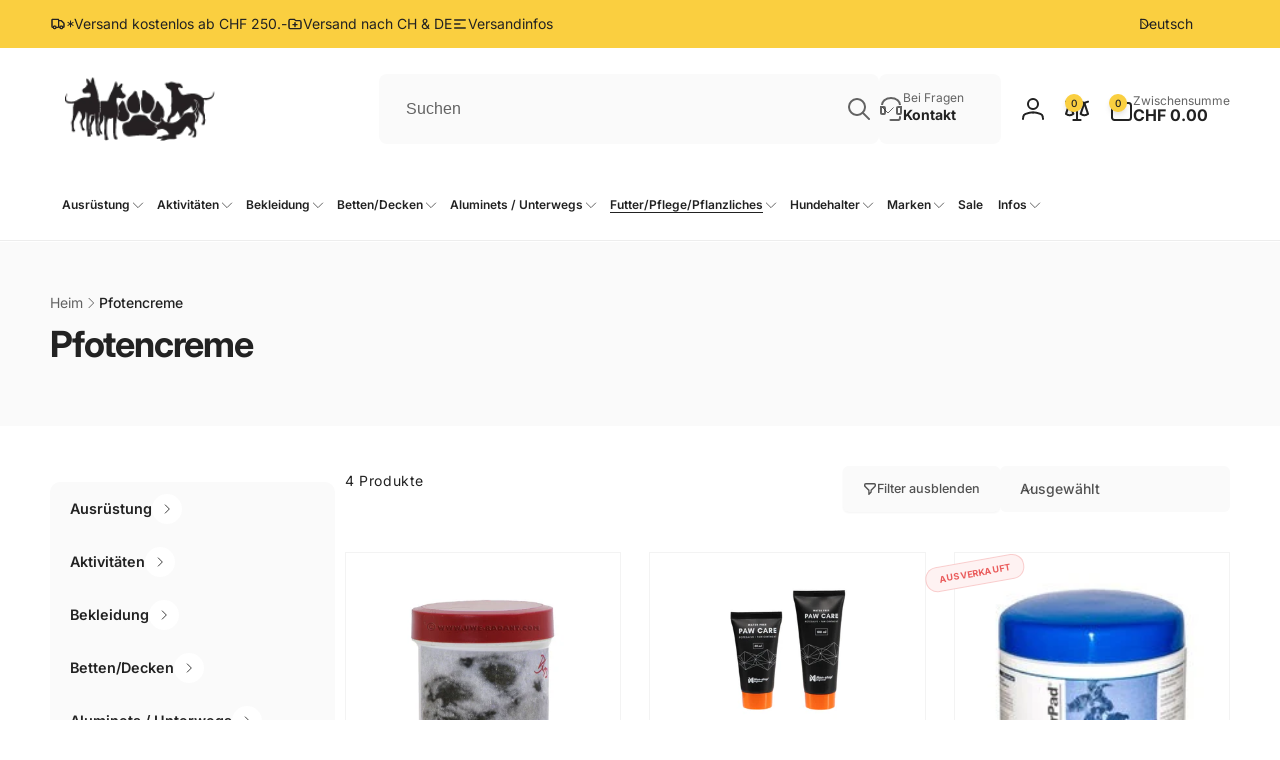

--- FILE ---
content_type: text/html; charset=utf-8
request_url: https://www.tierpfoten.ch/collections/pfotencreme
body_size: 79433
content:
<!doctype html>
<html class="no-js" lang="de" dir="ltr">
  <head>
    <meta charset="utf-8">
    <meta http-equiv="X-UA-Compatible" content="IE=edge">
    <meta name="viewport" content="width=device-width,initial-scale=1">
    <meta name="theme-color" content="">
    <link rel="canonical" href="https://www.tierpfoten.ch/collections/pfotencreme">
    <link rel="preconnect" href="https://cdn.shopify.com" crossorigin>

    
<link rel="preload" as="font" href="//www.tierpfoten.ch/cdn/fonts/inter/inter_n4.b2a3f24c19b4de56e8871f609e73ca7f6d2e2bb9.woff2" type="font/woff2" crossorigin><link rel="preload" as="font" href="//www.tierpfoten.ch/cdn/fonts/inter/inter_n7.02711e6b374660cfc7915d1afc1c204e633421e4.woff2" type="font/woff2" crossorigin>
<title>
        Pfotencreme
</title>

      


<meta property="og:site_name" content="tierpfoten.ch">
<meta property="og:url" content="https://www.tierpfoten.ch/collections/pfotencreme">
<meta property="og:title" content="Pfotencreme">
<meta property="og:type" content="website">
<meta property="og:description" content="Die Beziehung stärken und ein unschlagbares Team mit Ihrem Hund werden. Parallel zum Tierpfoten Shop möchten wir Ihnen die Welt des Mantrailings näher bringen."><meta name="twitter:card" content="summary_large_image">
<meta name="twitter:title" content="Pfotencreme">
<meta name="twitter:description" content="Die Beziehung stärken und ein unschlagbares Team mit Ihrem Hund werden. Parallel zum Tierpfoten Shop möchten wir Ihnen die Welt des Mantrailings näher bringen.">
<script>
      window.shopUrl = 'https://www.tierpfoten.ch';
      window.routes = {
        cart_url: '/cart',
        cart_add_url: '/cart/add',
        cart_change_url: '/cart/change',
        cart_update_url: '/cart/update',
        predictive_search_url: '/search/suggest',
        search_url: '/search',
        product_recommendations_url: '/recommendations/products'
      };

      window.photoswipeUrls = {
        lib: '//www.tierpfoten.ch/cdn/shop/t/25/assets/photoswipe.umd.min.js?v=26433048617275824511747641812',
        loaded: false
      };

      window.hasQuickAddDrawer = false;
      window.hasQuickViewModal = false;

      window.cartStrings = {
        error: `Beim Aktualisieren deines Warenkorbs ist ein Fehler aufgetreten. Bitte versuche es erneut.`,
        quantityError: `Du kannst deinem Warenkorb nur [quantity] Stück dieses Artikels hinzufügen.`,
        success: `Das Produkt wurde dem Warenkorb hinzugefügt.`
      }

      window.variantStrings = {
        addToCart: `In den Warenkorb legen`,
        soldOut: `Ausverkauft`,
        unavailable: `Nicht verfügbar`,
        unavailable_with_option: `[value] – nicht verfügbar`
      }

      window.accessibilityStrings = {
        imageAvailable: `Bild [index] ist nun in der Galerieansicht verfügbar`,
        shareSuccess: `Link in die Zwischenablage kopiert`,
        copyToClipboard: `Link kopieren`,
        pauseSlideshow: `Slideshow pausieren`,
        playSlideshow: `Slideshow abspielen`,countdownExpiredMsg: `Der Countdown-Timer ist abgelaufen.`,
        passwordVisibilityShow: `Passwort anzeigen`,
        passwordVisibilityHide: `Passwort verbergen`
      };window.recentlyViewedStrings = {
          empty: "Es sind keine kürzlich angesehenen Produkte vorhanden."
        };
        window.recentlyViewedLimit = 10;window.addedCompareStrings = {
          success: "Zur Vergleichsliste hinzugefügt."
        };window.freeShippingBarExcludeProducts =[];window.moneyFormat = "\u003cspan class=transcy-money\u003eCHF {{amount}}\u003c\/span\u003e";
      window.loadedBackgroundColorSwatches =true;
      window.currencyMain = "CHF";
      window.appearAnimate = false;
      window.hideUnavailableOptions = true;
    </script><script>window.performance && window.performance.mark && window.performance.mark('shopify.content_for_header.start');</script><meta name="google-site-verification" content="gB0tzlV71HQqk3jUkOQAtteKzjMFGpOs6IiU1Cqm-zo">
<meta id="shopify-digital-wallet" name="shopify-digital-wallet" content="/83056427319/digital_wallets/dialog">
<meta name="shopify-checkout-api-token" content="7d2b8ee3b83a9828bef57d4a23108fed">
<link rel="alternate" type="application/atom+xml" title="Feed" href="/collections/pfotencreme.atom" />
<link rel="alternate" hreflang="x-default" href="https://www.tierpfoten.ch/collections/pfotencreme">
<link rel="alternate" hreflang="de" href="https://www.tierpfoten.ch/collections/pfotencreme">
<link rel="alternate" hreflang="fr" href="https://www.tierpfoten.ch/fr/collections/creme-pour-pattes">
<link rel="alternate" hreflang="en" href="https://www.tierpfoten.ch/en/collections/pfotencreme">
<link rel="alternate" type="application/json+oembed" href="https://www.tierpfoten.ch/collections/pfotencreme.oembed">
<script async="async" src="/checkouts/internal/preloads.js?locale=de-CH"></script>
<link rel="preconnect" href="https://shop.app" crossorigin="anonymous">
<script async="async" src="https://shop.app/checkouts/internal/preloads.js?locale=de-CH&shop_id=83056427319" crossorigin="anonymous"></script>
<script id="apple-pay-shop-capabilities" type="application/json">{"shopId":83056427319,"countryCode":"CH","currencyCode":"CHF","merchantCapabilities":["supports3DS"],"merchantId":"gid:\/\/shopify\/Shop\/83056427319","merchantName":"tierpfoten.ch","requiredBillingContactFields":["postalAddress","email","phone"],"requiredShippingContactFields":["postalAddress","email","phone"],"shippingType":"shipping","supportedNetworks":["visa","masterCard"],"total":{"type":"pending","label":"tierpfoten.ch","amount":"1.00"},"shopifyPaymentsEnabled":true,"supportsSubscriptions":true}</script>
<script id="shopify-features" type="application/json">{"accessToken":"7d2b8ee3b83a9828bef57d4a23108fed","betas":["rich-media-storefront-analytics"],"domain":"www.tierpfoten.ch","predictiveSearch":true,"shopId":83056427319,"locale":"de"}</script>
<script>var Shopify = Shopify || {};
Shopify.shop = "tierpfoten-ch.myshopify.com";
Shopify.locale = "de";
Shopify.currency = {"active":"CHF","rate":"1.0"};
Shopify.country = "CH";
Shopify.theme = {"name":"Tierpfoten - V4","id":178067996983,"schema_name":"Woodstock","schema_version":"2.3.2","theme_store_id":2239,"role":"main"};
Shopify.theme.handle = "null";
Shopify.theme.style = {"id":null,"handle":null};
Shopify.cdnHost = "www.tierpfoten.ch/cdn";
Shopify.routes = Shopify.routes || {};
Shopify.routes.root = "/";</script>
<script type="module">!function(o){(o.Shopify=o.Shopify||{}).modules=!0}(window);</script>
<script>!function(o){function n(){var o=[];function n(){o.push(Array.prototype.slice.apply(arguments))}return n.q=o,n}var t=o.Shopify=o.Shopify||{};t.loadFeatures=n(),t.autoloadFeatures=n()}(window);</script>
<script>
  window.ShopifyPay = window.ShopifyPay || {};
  window.ShopifyPay.apiHost = "shop.app\/pay";
  window.ShopifyPay.redirectState = null;
</script>
<script id="shop-js-analytics" type="application/json">{"pageType":"collection"}</script>
<script defer="defer" async type="module" src="//www.tierpfoten.ch/cdn/shopifycloud/shop-js/modules/v2/client.init-shop-cart-sync_DIwzDt8_.de.esm.js"></script>
<script defer="defer" async type="module" src="//www.tierpfoten.ch/cdn/shopifycloud/shop-js/modules/v2/chunk.common_DK6FaseX.esm.js"></script>
<script defer="defer" async type="module" src="//www.tierpfoten.ch/cdn/shopifycloud/shop-js/modules/v2/chunk.modal_DJrdBHKE.esm.js"></script>
<script type="module">
  await import("//www.tierpfoten.ch/cdn/shopifycloud/shop-js/modules/v2/client.init-shop-cart-sync_DIwzDt8_.de.esm.js");
await import("//www.tierpfoten.ch/cdn/shopifycloud/shop-js/modules/v2/chunk.common_DK6FaseX.esm.js");
await import("//www.tierpfoten.ch/cdn/shopifycloud/shop-js/modules/v2/chunk.modal_DJrdBHKE.esm.js");

  window.Shopify.SignInWithShop?.initShopCartSync?.({"fedCMEnabled":true,"windoidEnabled":true});

</script>
<script>
  window.Shopify = window.Shopify || {};
  if (!window.Shopify.featureAssets) window.Shopify.featureAssets = {};
  window.Shopify.featureAssets['shop-js'] = {"shop-cart-sync":["modules/v2/client.shop-cart-sync_CpbWr8Q_.de.esm.js","modules/v2/chunk.common_DK6FaseX.esm.js","modules/v2/chunk.modal_DJrdBHKE.esm.js"],"init-fed-cm":["modules/v2/client.init-fed-cm_BnAV8Oxq.de.esm.js","modules/v2/chunk.common_DK6FaseX.esm.js","modules/v2/chunk.modal_DJrdBHKE.esm.js"],"shop-toast-manager":["modules/v2/client.shop-toast-manager_6XJ40SNJ.de.esm.js","modules/v2/chunk.common_DK6FaseX.esm.js","modules/v2/chunk.modal_DJrdBHKE.esm.js"],"init-shop-cart-sync":["modules/v2/client.init-shop-cart-sync_DIwzDt8_.de.esm.js","modules/v2/chunk.common_DK6FaseX.esm.js","modules/v2/chunk.modal_DJrdBHKE.esm.js"],"shop-button":["modules/v2/client.shop-button_CZz_39uh.de.esm.js","modules/v2/chunk.common_DK6FaseX.esm.js","modules/v2/chunk.modal_DJrdBHKE.esm.js"],"init-windoid":["modules/v2/client.init-windoid_B-LDUEPU.de.esm.js","modules/v2/chunk.common_DK6FaseX.esm.js","modules/v2/chunk.modal_DJrdBHKE.esm.js"],"shop-cash-offers":["modules/v2/client.shop-cash-offers_Dr1ejWJu.de.esm.js","modules/v2/chunk.common_DK6FaseX.esm.js","modules/v2/chunk.modal_DJrdBHKE.esm.js"],"pay-button":["modules/v2/client.pay-button_ghLncuwV.de.esm.js","modules/v2/chunk.common_DK6FaseX.esm.js","modules/v2/chunk.modal_DJrdBHKE.esm.js"],"init-customer-accounts":["modules/v2/client.init-customer-accounts_CXFx84Ar.de.esm.js","modules/v2/client.shop-login-button_D4ESF-iV.de.esm.js","modules/v2/chunk.common_DK6FaseX.esm.js","modules/v2/chunk.modal_DJrdBHKE.esm.js"],"avatar":["modules/v2/client.avatar_BTnouDA3.de.esm.js"],"checkout-modal":["modules/v2/client.checkout-modal_C1x0kikZ.de.esm.js","modules/v2/chunk.common_DK6FaseX.esm.js","modules/v2/chunk.modal_DJrdBHKE.esm.js"],"init-shop-for-new-customer-accounts":["modules/v2/client.init-shop-for-new-customer-accounts_v7pinn42.de.esm.js","modules/v2/client.shop-login-button_D4ESF-iV.de.esm.js","modules/v2/chunk.common_DK6FaseX.esm.js","modules/v2/chunk.modal_DJrdBHKE.esm.js"],"init-customer-accounts-sign-up":["modules/v2/client.init-customer-accounts-sign-up_DpQU4YB3.de.esm.js","modules/v2/client.shop-login-button_D4ESF-iV.de.esm.js","modules/v2/chunk.common_DK6FaseX.esm.js","modules/v2/chunk.modal_DJrdBHKE.esm.js"],"init-shop-email-lookup-coordinator":["modules/v2/client.init-shop-email-lookup-coordinator_BRs9hJ8g.de.esm.js","modules/v2/chunk.common_DK6FaseX.esm.js","modules/v2/chunk.modal_DJrdBHKE.esm.js"],"shop-follow-button":["modules/v2/client.shop-follow-button_Q3WId6RZ.de.esm.js","modules/v2/chunk.common_DK6FaseX.esm.js","modules/v2/chunk.modal_DJrdBHKE.esm.js"],"shop-login-button":["modules/v2/client.shop-login-button_D4ESF-iV.de.esm.js","modules/v2/chunk.common_DK6FaseX.esm.js","modules/v2/chunk.modal_DJrdBHKE.esm.js"],"shop-login":["modules/v2/client.shop-login_DtE1on06.de.esm.js","modules/v2/chunk.common_DK6FaseX.esm.js","modules/v2/chunk.modal_DJrdBHKE.esm.js"],"lead-capture":["modules/v2/client.lead-capture_BFGmGe6G.de.esm.js","modules/v2/chunk.common_DK6FaseX.esm.js","modules/v2/chunk.modal_DJrdBHKE.esm.js"],"payment-terms":["modules/v2/client.payment-terms_Cj7FQ-eb.de.esm.js","modules/v2/chunk.common_DK6FaseX.esm.js","modules/v2/chunk.modal_DJrdBHKE.esm.js"]};
</script>
<script id="__st">var __st={"a":83056427319,"offset":3600,"reqid":"92d0676f-b612-48e8-949b-f019fd6765fc-1769612458","pageurl":"www.tierpfoten.ch\/collections\/pfotencreme","u":"5bef030cef98","p":"collection","rtyp":"collection","rid":464516546871};</script>
<script>window.ShopifyPaypalV4VisibilityTracking = true;</script>
<script id="captcha-bootstrap">!function(){'use strict';const t='contact',e='account',n='new_comment',o=[[t,t],['blogs',n],['comments',n],[t,'customer']],c=[[e,'customer_login'],[e,'guest_login'],[e,'recover_customer_password'],[e,'create_customer']],r=t=>t.map((([t,e])=>`form[action*='/${t}']:not([data-nocaptcha='true']) input[name='form_type'][value='${e}']`)).join(','),a=t=>()=>t?[...document.querySelectorAll(t)].map((t=>t.form)):[];function s(){const t=[...o],e=r(t);return a(e)}const i='password',u='form_key',d=['recaptcha-v3-token','g-recaptcha-response','h-captcha-response',i],f=()=>{try{return window.sessionStorage}catch{return}},m='__shopify_v',_=t=>t.elements[u];function p(t,e,n=!1){try{const o=window.sessionStorage,c=JSON.parse(o.getItem(e)),{data:r}=function(t){const{data:e,action:n}=t;return t[m]||n?{data:e,action:n}:{data:t,action:n}}(c);for(const[e,n]of Object.entries(r))t.elements[e]&&(t.elements[e].value=n);n&&o.removeItem(e)}catch(o){console.error('form repopulation failed',{error:o})}}const l='form_type',E='cptcha';function T(t){t.dataset[E]=!0}const w=window,h=w.document,L='Shopify',v='ce_forms',y='captcha';let A=!1;((t,e)=>{const n=(g='f06e6c50-85a8-45c8-87d0-21a2b65856fe',I='https://cdn.shopify.com/shopifycloud/storefront-forms-hcaptcha/ce_storefront_forms_captcha_hcaptcha.v1.5.2.iife.js',D={infoText:'Durch hCaptcha geschützt',privacyText:'Datenschutz',termsText:'Allgemeine Geschäftsbedingungen'},(t,e,n)=>{const o=w[L][v],c=o.bindForm;if(c)return c(t,g,e,D).then(n);var r;o.q.push([[t,g,e,D],n]),r=I,A||(h.body.append(Object.assign(h.createElement('script'),{id:'captcha-provider',async:!0,src:r})),A=!0)});var g,I,D;w[L]=w[L]||{},w[L][v]=w[L][v]||{},w[L][v].q=[],w[L][y]=w[L][y]||{},w[L][y].protect=function(t,e){n(t,void 0,e),T(t)},Object.freeze(w[L][y]),function(t,e,n,w,h,L){const[v,y,A,g]=function(t,e,n){const i=e?o:[],u=t?c:[],d=[...i,...u],f=r(d),m=r(i),_=r(d.filter((([t,e])=>n.includes(e))));return[a(f),a(m),a(_),s()]}(w,h,L),I=t=>{const e=t.target;return e instanceof HTMLFormElement?e:e&&e.form},D=t=>v().includes(t);t.addEventListener('submit',(t=>{const e=I(t);if(!e)return;const n=D(e)&&!e.dataset.hcaptchaBound&&!e.dataset.recaptchaBound,o=_(e),c=g().includes(e)&&(!o||!o.value);(n||c)&&t.preventDefault(),c&&!n&&(function(t){try{if(!f())return;!function(t){const e=f();if(!e)return;const n=_(t);if(!n)return;const o=n.value;o&&e.removeItem(o)}(t);const e=Array.from(Array(32),(()=>Math.random().toString(36)[2])).join('');!function(t,e){_(t)||t.append(Object.assign(document.createElement('input'),{type:'hidden',name:u})),t.elements[u].value=e}(t,e),function(t,e){const n=f();if(!n)return;const o=[...t.querySelectorAll(`input[type='${i}']`)].map((({name:t})=>t)),c=[...d,...o],r={};for(const[a,s]of new FormData(t).entries())c.includes(a)||(r[a]=s);n.setItem(e,JSON.stringify({[m]:1,action:t.action,data:r}))}(t,e)}catch(e){console.error('failed to persist form',e)}}(e),e.submit())}));const S=(t,e)=>{t&&!t.dataset[E]&&(n(t,e.some((e=>e===t))),T(t))};for(const o of['focusin','change'])t.addEventListener(o,(t=>{const e=I(t);D(e)&&S(e,y())}));const B=e.get('form_key'),M=e.get(l),P=B&&M;t.addEventListener('DOMContentLoaded',(()=>{const t=y();if(P)for(const e of t)e.elements[l].value===M&&p(e,B);[...new Set([...A(),...v().filter((t=>'true'===t.dataset.shopifyCaptcha))])].forEach((e=>S(e,t)))}))}(h,new URLSearchParams(w.location.search),n,t,e,['guest_login'])})(!0,!0)}();</script>
<script integrity="sha256-4kQ18oKyAcykRKYeNunJcIwy7WH5gtpwJnB7kiuLZ1E=" data-source-attribution="shopify.loadfeatures" defer="defer" src="//www.tierpfoten.ch/cdn/shopifycloud/storefront/assets/storefront/load_feature-a0a9edcb.js" crossorigin="anonymous"></script>
<script crossorigin="anonymous" defer="defer" src="//www.tierpfoten.ch/cdn/shopifycloud/storefront/assets/shopify_pay/storefront-65b4c6d7.js?v=20250812"></script>
<script data-source-attribution="shopify.dynamic_checkout.dynamic.init">var Shopify=Shopify||{};Shopify.PaymentButton=Shopify.PaymentButton||{isStorefrontPortableWallets:!0,init:function(){window.Shopify.PaymentButton.init=function(){};var t=document.createElement("script");t.src="https://www.tierpfoten.ch/cdn/shopifycloud/portable-wallets/latest/portable-wallets.de.js",t.type="module",document.head.appendChild(t)}};
</script>
<script data-source-attribution="shopify.dynamic_checkout.buyer_consent">
  function portableWalletsHideBuyerConsent(e){var t=document.getElementById("shopify-buyer-consent"),n=document.getElementById("shopify-subscription-policy-button");t&&n&&(t.classList.add("hidden"),t.setAttribute("aria-hidden","true"),n.removeEventListener("click",e))}function portableWalletsShowBuyerConsent(e){var t=document.getElementById("shopify-buyer-consent"),n=document.getElementById("shopify-subscription-policy-button");t&&n&&(t.classList.remove("hidden"),t.removeAttribute("aria-hidden"),n.addEventListener("click",e))}window.Shopify?.PaymentButton&&(window.Shopify.PaymentButton.hideBuyerConsent=portableWalletsHideBuyerConsent,window.Shopify.PaymentButton.showBuyerConsent=portableWalletsShowBuyerConsent);
</script>
<script data-source-attribution="shopify.dynamic_checkout.cart.bootstrap">document.addEventListener("DOMContentLoaded",(function(){function t(){return document.querySelector("shopify-accelerated-checkout-cart, shopify-accelerated-checkout")}if(t())Shopify.PaymentButton.init();else{new MutationObserver((function(e,n){t()&&(Shopify.PaymentButton.init(),n.disconnect())})).observe(document.body,{childList:!0,subtree:!0})}}));
</script>
<link id="shopify-accelerated-checkout-styles" rel="stylesheet" media="screen" href="https://www.tierpfoten.ch/cdn/shopifycloud/portable-wallets/latest/accelerated-checkout-backwards-compat.css" crossorigin="anonymous">
<style id="shopify-accelerated-checkout-cart">
        #shopify-buyer-consent {
  margin-top: 1em;
  display: inline-block;
  width: 100%;
}

#shopify-buyer-consent.hidden {
  display: none;
}

#shopify-subscription-policy-button {
  background: none;
  border: none;
  padding: 0;
  text-decoration: underline;
  font-size: inherit;
  cursor: pointer;
}

#shopify-subscription-policy-button::before {
  box-shadow: none;
}

      </style>

<script>window.performance && window.performance.mark && window.performance.mark('shopify.content_for_header.end');</script>

    <script src="//www.tierpfoten.ch/cdn/shop/t/25/assets/critical-global.js?v=38084634837286073051747641811" defer="defer"></script>
    <script src="//www.tierpfoten.ch/cdn/shop/t/25/assets/motion.min.js?v=71979496349861598611747641811" defer="defer"></script><style>@font-face {
  font-family: Inter;
  font-weight: 400;
  font-style: normal;
  font-display: swap;
  src: url("//www.tierpfoten.ch/cdn/fonts/inter/inter_n4.b2a3f24c19b4de56e8871f609e73ca7f6d2e2bb9.woff2") format("woff2"),
       url("//www.tierpfoten.ch/cdn/fonts/inter/inter_n4.af8052d517e0c9ffac7b814872cecc27ae1fa132.woff") format("woff");
}
@font-face {
  font-family: Inter;
  font-weight: 700;
  font-style: normal;
  font-display: swap;
  src: url("//www.tierpfoten.ch/cdn/fonts/inter/inter_n7.02711e6b374660cfc7915d1afc1c204e633421e4.woff2") format("woff2"),
       url("//www.tierpfoten.ch/cdn/fonts/inter/inter_n7.6dab87426f6b8813070abd79972ceaf2f8d3b012.woff") format("woff");
}
@font-face {
  font-family: Inter;
  font-weight: 400;
  font-style: italic;
  font-display: swap;
  src: url("//www.tierpfoten.ch/cdn/fonts/inter/inter_i4.feae1981dda792ab80d117249d9c7e0f1017e5b3.woff2") format("woff2"),
       url("//www.tierpfoten.ch/cdn/fonts/inter/inter_i4.62773b7113d5e5f02c71486623cf828884c85c6e.woff") format("woff");
}
@font-face {
  font-family: Inter;
  font-weight: 700;
  font-style: italic;
  font-display: swap;
  src: url("//www.tierpfoten.ch/cdn/fonts/inter/inter_i7.b377bcd4cc0f160622a22d638ae7e2cd9b86ea4c.woff2") format("woff2"),
       url("//www.tierpfoten.ch/cdn/fonts/inter/inter_i7.7c69a6a34e3bb44fcf6f975857e13b9a9b25beb4.woff") format("woff");
}
@font-face {
  font-family: Inter;
  font-weight: 500;
  font-style: normal;
  font-display: swap;
  src: url("//www.tierpfoten.ch/cdn/fonts/inter/inter_n5.d7101d5e168594dd06f56f290dd759fba5431d97.woff2") format("woff2"),
       url("//www.tierpfoten.ch/cdn/fonts/inter/inter_n5.5332a76bbd27da00474c136abb1ca3cbbf259068.woff") format("woff");
}
@font-face {
  font-family: Inter;
  font-weight: 600;
  font-style: normal;
  font-display: swap;
  src: url("//www.tierpfoten.ch/cdn/fonts/inter/inter_n6.771af0474a71b3797eb38f3487d6fb79d43b6877.woff2") format("woff2"),
       url("//www.tierpfoten.ch/cdn/fonts/inter/inter_n6.88c903d8f9e157d48b73b7777d0642925bcecde7.woff") format("woff");
}

:root,.color-background-1 {
			--color-foreground: 34, 34, 34;
			--color-background: 255, 255, 255;
			--gradient-background: #ffffff;
			--color-button-text: 34, 34, 34;
			--color-button: 250, 207, 64;
			--color-sale-off-price: 239, 68, 68;
			--color-compare-at-price: 148, 163, 184;
			--color-review-stars: 250, 207, 64;
			--color-background-input: 250, 250, 250;--free-shipping-tracking-background:linear-gradient(269.94deg, rgba(239, 68, 68, 1) 0.05%, rgba(251, 191, 36, 1) 99.95%);--color-text-message-success: 22, 101, 52;
			--color-background-message-success: 239, 253, 244;
			--color-text-message-warning: 160, 98, 7;
			--color-background-message-warning: 254, 252, 232;
			--color-text-message-error: 152, 28, 27;
			--color-background-message-error: 254, 242, 242;	
		}
.color-background-2 {
			--color-foreground: 34, 34, 34;
			--color-background: 250, 250, 250;
			--gradient-background: #fafafa;
			--color-button-text: 34, 34, 34;
			--color-button: 250, 207, 64;
			--color-sale-off-price: 239, 68, 68;
			--color-compare-at-price: 148, 163, 184;
			--color-review-stars: 250, 207, 64;
			--color-background-input: 255, 255, 255;--free-shipping-tracking-background:linear-gradient(269.94deg, rgba(239, 68, 68, 1) 0.05%, rgba(251, 191, 36, 1) 99.95%);--color-text-message-success: 22, 101, 52;
			--color-background-message-success: 239, 253, 244;
			--color-text-message-warning: 160, 98, 7;
			--color-background-message-warning: 254, 252, 232;
			--color-text-message-error: 152, 28, 27;
			--color-background-message-error: 254, 242, 242;	
		}
.color-inverse {
			--color-foreground: 34, 34, 34;
			--color-background: 250, 207, 64;
			--gradient-background: #facf40;
			--color-button-text: 255, 255, 255;
			--color-button: 34, 34, 34;
			--color-sale-off-price: 239, 68, 68;
			--color-compare-at-price: 115, 115, 115;
			--color-review-stars: 34, 34, 34;
			--color-background-input: 23, 23, 23;--free-shipping-tracking-background:linear-gradient(269.94deg, rgba(239, 68, 68, 1) 0.05%, rgba(251, 191, 36, 1) 99.95%);--color-text-message-success: 22, 101, 52;
			--color-background-message-success: 239, 253, 244;
			--color-text-message-warning: 160, 98, 7;
			--color-background-message-warning: 254, 252, 232;
			--color-text-message-error: 152, 28, 27;
			--color-background-message-error: 254, 242, 242;	
		}
.color-scheme-96e30038-0c73-4888-acf4-e1d30579a134 {
			--color-foreground: 34, 34, 34;
			--color-background: 222, 227, 239;
			--gradient-background: #dee3ef;
			--color-button-text: 34, 34, 34;
			--color-button: 250, 207, 64;
			--color-sale-off-price: 239, 68, 68;
			--color-compare-at-price: 148, 163, 184;
			--color-review-stars: 250, 207, 64;
			--color-background-input: 250, 250, 250;--free-shipping-tracking-background:linear-gradient(269.94deg, rgba(239, 68, 68, 1) 0.05%, rgba(251, 191, 36, 1) 99.95%);--color-text-message-success: 22, 101, 52;
			--color-background-message-success: 239, 253, 244;
			--color-text-message-warning: 160, 98, 7;
			--color-background-message-warning: 254, 252, 232;
			--color-text-message-error: 152, 28, 27;
			--color-background-message-error: 254, 242, 242;	
		}:root {
		--font-body-family: Inter, sans-serif;
		--font-body-style: normal;
		--font-body-weight: 400;
		--font-body-weight-bold: 700;
		--font-body-weight-medium:500;
		--font-body-weight-large:600;

		--font-heading-family: Inter, sans-serif;
		--font-heading-style: normal;
		--font-heading-weight: 400;
		--font-heading-weight-bold: 700;
		--font-heading-weight-rte-bold: 700;
		--font-heading-weight-semi-bold:600;
		--font-heading-weight-medium:500;

		--font-body-scale: 1.0;
		--font-heading-scale: 0.9;

		--color-global-shadow: 34, 34, 34;

		--card-heading-product-weight: var(--font-heading-weight-semi-bold);--font-button-family: var(--font-heading-family);
			--font-button-style: var(--font-heading-style);
			--font-button-weight: var(--font-heading-weight);
			--font-button-weight-medium: var(--font-heading-weight-medium);
			--font-button-scale: var(--font-heading-scale);
			--font-button-weight-bold: var(--font-heading-weight-semi-bold);--page-width: 144rem;
		--page-width-margin: 0rem;

		--transform-direction: -1;
		--left-holder: left;
		--right-holder: right;
		--center-holder: center;

		--product-card-text-alignment: var(--left-holder);
		--product-card-border-opacity: 0.05;
		--product-card-padding: 2rem;
		--product-card-shadow-position: 0rem;
		--product-card-shadow-opacity: 0.15;
		--product-card-border-radius: 0px;--product-card-border-radius-image: 0px;--product-card-shadow-distance: 8rem;
		
		--collection-card-text-alignment: var(--left-holder);
		--collection-card-border-radius: 1.6rem;
		
		--color-sale-badge-foreground: 22, 163, 74;
		--color-sale-badge-background: 242, 254, 242;
		--color-sold-out-badge-foreground: 234, 92, 92;
		--color-sold-out-badge-background: 254, 242, 242;
		--color-custom-badge-1-foreground: 22, 163, 74;
		--color-custom-badge-1-background: 240, 253, 244;
		--color-custom-badge-2-foreground: 33, 44, 77;
		--color-custom-badge-2-background: 255, 249, 231;
		--color-custom-badge-3-foreground: 255, 255, 255;
		--color-custom-badge-3-background: 0, 0, 0;
		--color-custom-badge-4-foreground: 255, 255, 255;
		--color-custom-badge-4-background: 24, 206, 8;
		--color-custom-badge-5-foreground: 0, 0, 0;
		--color-custom-badge-5-background: 138, 255, 248;
		--color-blog-card-badge-foreground: 0, 0, 0;
		--color-blog-card-badge-background: 255, 255, 255;

		--spacing-sections-desktop: 0px;
		--spacing-sections-mobile: 0px;

		--grid-desktop-vertical-spacing: 28px;
		--grid-desktop-horizontal-spacing: 28px;
		--grid-mobile-vertical-spacing: 14px;
		--grid-mobile-horizontal-spacing: 14px;

		--variants-pills-color-radius:50%;
		--card-product-color-radius:50%;--color-page-heading-text: 255, 255, 255;/* Deprecated variables - will be removed in the next version */
		--font-body-weight-500: var(--font-body-weight-medium);
	}

	:root, .color-background-1, .color-background-2, .color-inverse, .color-scheme-96e30038-0c73-4888-acf4-e1d30579a134 {
		--color-button-outline: var(--color-button-text);
		--color-button-text-outline: var(--color-button);
		--color-link: var(--color-foreground);
		--color-line: rgb(var(--color-foreground), .3);
		--color-card-hover: var(--color-foreground);
		--color-accent-text: var(--color-highlight);
		--color-price-foreground: var(--color-foreground);
		--color-review-stars-foreground: var(--color-review-stars);
		--color-highlight: var(--color-button);
	}

	body, .color-background-1, .color-background-2, .color-inverse, .color-scheme-96e30038-0c73-4888-acf4-e1d30579a134 {
		color: rgb(var(--color-foreground));
		background-color: rgb(var(--color-background));
	}*,
		*::before,
		*::after {
			box-sizing: inherit;
		}

		html {
			box-sizing: border-box;
			font-size: calc(var(--font-body-scale) * 62.5%);
			height: 100%;
		}

		body {
			display: grid;
			grid-template-rows: auto auto 1fr auto;
			grid-template-columns: 100%;
			min-height: 100%;
			margin: 0;
			font-size: 1.6rem;
			line-height: calc(1 + 0.6 / var(--font-body-scale));
			font-family: var(--font-body-family);
			font-style: var(--font-body-style);
			font-weight: var(--font-body-weight);
		}ul.grid.contains-card--product {
			--grid-horizontal-spacing: 0rem;
			--grid-mobile-vertical-spacing: 0rem;
			--grid-desktop-vertical-spacing: 0rem;
			row-gap: 0rem;
		}.page-title--with-image appear-animate-single:not(.appear) {
			transform: scale(1.5);
			opacity: 0;
		}.card__heading--collection a:before {
				content: "";
			}@media(hover: hover) and (min-width: 990px) {
			.card__quick-buttons {
				position: absolute;
				top: calc(100% + 1rem);
				inset-inline: var(--product-card-padding);
				opacity: 0;
				visibility: hidden;
				transition: opacity 300ms ease, top 300ms ease;
			}

			.card-wrapper--product:hover .card__quick-buttons {
				opacity: 1;
				top: calc(100% - 2rem - var(--product-card-shadow-position));
				visibility: visible;
			}
		}</style><link href="//www.tierpfoten.ch/cdn/shop/t/25/assets/critical-base.css?v=3879845417322718841747763530" rel="stylesheet" type="text/css" media="all" />
    <link rel="stylesheet" href="//www.tierpfoten.ch/cdn/shop/t/25/assets/component-card.css?v=62806160380903682371747641810" media="print" onload="this.media='all'"><script>document.documentElement.className = document.documentElement.className.replace('no-js', 'js');
    if (Shopify.designMode) {
      document.documentElement.classList.add('shopify-design-mode');
    }
    </script>
  <link href="https://monorail-edge.shopifysvc.com" rel="dns-prefetch">
<script>(function(){if ("sendBeacon" in navigator && "performance" in window) {try {var session_token_from_headers = performance.getEntriesByType('navigation')[0].serverTiming.find(x => x.name == '_s').description;} catch {var session_token_from_headers = undefined;}var session_cookie_matches = document.cookie.match(/_shopify_s=([^;]*)/);var session_token_from_cookie = session_cookie_matches && session_cookie_matches.length === 2 ? session_cookie_matches[1] : "";var session_token = session_token_from_headers || session_token_from_cookie || "";function handle_abandonment_event(e) {var entries = performance.getEntries().filter(function(entry) {return /monorail-edge.shopifysvc.com/.test(entry.name);});if (!window.abandonment_tracked && entries.length === 0) {window.abandonment_tracked = true;var currentMs = Date.now();var navigation_start = performance.timing.navigationStart;var payload = {shop_id: 83056427319,url: window.location.href,navigation_start,duration: currentMs - navigation_start,session_token,page_type: "collection"};window.navigator.sendBeacon("https://monorail-edge.shopifysvc.com/v1/produce", JSON.stringify({schema_id: "online_store_buyer_site_abandonment/1.1",payload: payload,metadata: {event_created_at_ms: currentMs,event_sent_at_ms: currentMs}}));}}window.addEventListener('pagehide', handle_abandonment_event);}}());</script>
<script id="web-pixels-manager-setup">(function e(e,d,r,n,o){if(void 0===o&&(o={}),!Boolean(null===(a=null===(i=window.Shopify)||void 0===i?void 0:i.analytics)||void 0===a?void 0:a.replayQueue)){var i,a;window.Shopify=window.Shopify||{};var t=window.Shopify;t.analytics=t.analytics||{};var s=t.analytics;s.replayQueue=[],s.publish=function(e,d,r){return s.replayQueue.push([e,d,r]),!0};try{self.performance.mark("wpm:start")}catch(e){}var l=function(){var e={modern:/Edge?\/(1{2}[4-9]|1[2-9]\d|[2-9]\d{2}|\d{4,})\.\d+(\.\d+|)|Firefox\/(1{2}[4-9]|1[2-9]\d|[2-9]\d{2}|\d{4,})\.\d+(\.\d+|)|Chrom(ium|e)\/(9{2}|\d{3,})\.\d+(\.\d+|)|(Maci|X1{2}).+ Version\/(15\.\d+|(1[6-9]|[2-9]\d|\d{3,})\.\d+)([,.]\d+|)( \(\w+\)|)( Mobile\/\w+|) Safari\/|Chrome.+OPR\/(9{2}|\d{3,})\.\d+\.\d+|(CPU[ +]OS|iPhone[ +]OS|CPU[ +]iPhone|CPU IPhone OS|CPU iPad OS)[ +]+(15[._]\d+|(1[6-9]|[2-9]\d|\d{3,})[._]\d+)([._]\d+|)|Android:?[ /-](13[3-9]|1[4-9]\d|[2-9]\d{2}|\d{4,})(\.\d+|)(\.\d+|)|Android.+Firefox\/(13[5-9]|1[4-9]\d|[2-9]\d{2}|\d{4,})\.\d+(\.\d+|)|Android.+Chrom(ium|e)\/(13[3-9]|1[4-9]\d|[2-9]\d{2}|\d{4,})\.\d+(\.\d+|)|SamsungBrowser\/([2-9]\d|\d{3,})\.\d+/,legacy:/Edge?\/(1[6-9]|[2-9]\d|\d{3,})\.\d+(\.\d+|)|Firefox\/(5[4-9]|[6-9]\d|\d{3,})\.\d+(\.\d+|)|Chrom(ium|e)\/(5[1-9]|[6-9]\d|\d{3,})\.\d+(\.\d+|)([\d.]+$|.*Safari\/(?![\d.]+ Edge\/[\d.]+$))|(Maci|X1{2}).+ Version\/(10\.\d+|(1[1-9]|[2-9]\d|\d{3,})\.\d+)([,.]\d+|)( \(\w+\)|)( Mobile\/\w+|) Safari\/|Chrome.+OPR\/(3[89]|[4-9]\d|\d{3,})\.\d+\.\d+|(CPU[ +]OS|iPhone[ +]OS|CPU[ +]iPhone|CPU IPhone OS|CPU iPad OS)[ +]+(10[._]\d+|(1[1-9]|[2-9]\d|\d{3,})[._]\d+)([._]\d+|)|Android:?[ /-](13[3-9]|1[4-9]\d|[2-9]\d{2}|\d{4,})(\.\d+|)(\.\d+|)|Mobile Safari.+OPR\/([89]\d|\d{3,})\.\d+\.\d+|Android.+Firefox\/(13[5-9]|1[4-9]\d|[2-9]\d{2}|\d{4,})\.\d+(\.\d+|)|Android.+Chrom(ium|e)\/(13[3-9]|1[4-9]\d|[2-9]\d{2}|\d{4,})\.\d+(\.\d+|)|Android.+(UC? ?Browser|UCWEB|U3)[ /]?(15\.([5-9]|\d{2,})|(1[6-9]|[2-9]\d|\d{3,})\.\d+)\.\d+|SamsungBrowser\/(5\.\d+|([6-9]|\d{2,})\.\d+)|Android.+MQ{2}Browser\/(14(\.(9|\d{2,})|)|(1[5-9]|[2-9]\d|\d{3,})(\.\d+|))(\.\d+|)|K[Aa][Ii]OS\/(3\.\d+|([4-9]|\d{2,})\.\d+)(\.\d+|)/},d=e.modern,r=e.legacy,n=navigator.userAgent;return n.match(d)?"modern":n.match(r)?"legacy":"unknown"}(),u="modern"===l?"modern":"legacy",c=(null!=n?n:{modern:"",legacy:""})[u],f=function(e){return[e.baseUrl,"/wpm","/b",e.hashVersion,"modern"===e.buildTarget?"m":"l",".js"].join("")}({baseUrl:d,hashVersion:r,buildTarget:u}),m=function(e){var d=e.version,r=e.bundleTarget,n=e.surface,o=e.pageUrl,i=e.monorailEndpoint;return{emit:function(e){var a=e.status,t=e.errorMsg,s=(new Date).getTime(),l=JSON.stringify({metadata:{event_sent_at_ms:s},events:[{schema_id:"web_pixels_manager_load/3.1",payload:{version:d,bundle_target:r,page_url:o,status:a,surface:n,error_msg:t},metadata:{event_created_at_ms:s}}]});if(!i)return console&&console.warn&&console.warn("[Web Pixels Manager] No Monorail endpoint provided, skipping logging."),!1;try{return self.navigator.sendBeacon.bind(self.navigator)(i,l)}catch(e){}var u=new XMLHttpRequest;try{return u.open("POST",i,!0),u.setRequestHeader("Content-Type","text/plain"),u.send(l),!0}catch(e){return console&&console.warn&&console.warn("[Web Pixels Manager] Got an unhandled error while logging to Monorail."),!1}}}}({version:r,bundleTarget:l,surface:e.surface,pageUrl:self.location.href,monorailEndpoint:e.monorailEndpoint});try{o.browserTarget=l,function(e){var d=e.src,r=e.async,n=void 0===r||r,o=e.onload,i=e.onerror,a=e.sri,t=e.scriptDataAttributes,s=void 0===t?{}:t,l=document.createElement("script"),u=document.querySelector("head"),c=document.querySelector("body");if(l.async=n,l.src=d,a&&(l.integrity=a,l.crossOrigin="anonymous"),s)for(var f in s)if(Object.prototype.hasOwnProperty.call(s,f))try{l.dataset[f]=s[f]}catch(e){}if(o&&l.addEventListener("load",o),i&&l.addEventListener("error",i),u)u.appendChild(l);else{if(!c)throw new Error("Did not find a head or body element to append the script");c.appendChild(l)}}({src:f,async:!0,onload:function(){if(!function(){var e,d;return Boolean(null===(d=null===(e=window.Shopify)||void 0===e?void 0:e.analytics)||void 0===d?void 0:d.initialized)}()){var d=window.webPixelsManager.init(e)||void 0;if(d){var r=window.Shopify.analytics;r.replayQueue.forEach((function(e){var r=e[0],n=e[1],o=e[2];d.publishCustomEvent(r,n,o)})),r.replayQueue=[],r.publish=d.publishCustomEvent,r.visitor=d.visitor,r.initialized=!0}}},onerror:function(){return m.emit({status:"failed",errorMsg:"".concat(f," has failed to load")})},sri:function(e){var d=/^sha384-[A-Za-z0-9+/=]+$/;return"string"==typeof e&&d.test(e)}(c)?c:"",scriptDataAttributes:o}),m.emit({status:"loading"})}catch(e){m.emit({status:"failed",errorMsg:(null==e?void 0:e.message)||"Unknown error"})}}})({shopId: 83056427319,storefrontBaseUrl: "https://www.tierpfoten.ch",extensionsBaseUrl: "https://extensions.shopifycdn.com/cdn/shopifycloud/web-pixels-manager",monorailEndpoint: "https://monorail-edge.shopifysvc.com/unstable/produce_batch",surface: "storefront-renderer",enabledBetaFlags: ["2dca8a86"],webPixelsConfigList: [{"id":"767328567","configuration":"{\"config\":\"{\\\"pixel_id\\\":\\\"AW-11411771390\\\",\\\"target_country\\\":\\\"CH\\\",\\\"gtag_events\\\":[{\\\"type\\\":\\\"begin_checkout\\\",\\\"action_label\\\":\\\"AW-11411771390\\\/dIKzCJyk1vYYEP6fx8Eq\\\"},{\\\"type\\\":\\\"search\\\",\\\"action_label\\\":\\\"AW-11411771390\\\/l3F0CJak1vYYEP6fx8Eq\\\"},{\\\"type\\\":\\\"view_item\\\",\\\"action_label\\\":[\\\"AW-11411771390\\\/qyM3CJOk1vYYEP6fx8Eq\\\",\\\"MC-C1SHKQH7EP\\\"]},{\\\"type\\\":\\\"purchase\\\",\\\"action_label\\\":[\\\"AW-11411771390\\\/KMiiCNmi1vYYEP6fx8Eq\\\",\\\"MC-C1SHKQH7EP\\\"]},{\\\"type\\\":\\\"page_view\\\",\\\"action_label\\\":[\\\"AW-11411771390\\\/br8yCNyi1vYYEP6fx8Eq\\\",\\\"MC-C1SHKQH7EP\\\"]},{\\\"type\\\":\\\"add_payment_info\\\",\\\"action_label\\\":\\\"AW-11411771390\\\/7uhTCJ-k1vYYEP6fx8Eq\\\"},{\\\"type\\\":\\\"add_to_cart\\\",\\\"action_label\\\":\\\"AW-11411771390\\\/VQpuCJmk1vYYEP6fx8Eq\\\"}],\\\"enable_monitoring_mode\\\":false}\"}","eventPayloadVersion":"v1","runtimeContext":"OPEN","scriptVersion":"b2a88bafab3e21179ed38636efcd8a93","type":"APP","apiClientId":1780363,"privacyPurposes":[],"dataSharingAdjustments":{"protectedCustomerApprovalScopes":["read_customer_address","read_customer_email","read_customer_name","read_customer_personal_data","read_customer_phone"]}},{"id":"shopify-app-pixel","configuration":"{}","eventPayloadVersion":"v1","runtimeContext":"STRICT","scriptVersion":"0450","apiClientId":"shopify-pixel","type":"APP","privacyPurposes":["ANALYTICS","MARKETING"]},{"id":"shopify-custom-pixel","eventPayloadVersion":"v1","runtimeContext":"LAX","scriptVersion":"0450","apiClientId":"shopify-pixel","type":"CUSTOM","privacyPurposes":["ANALYTICS","MARKETING"]}],isMerchantRequest: false,initData: {"shop":{"name":"tierpfoten.ch","paymentSettings":{"currencyCode":"CHF"},"myshopifyDomain":"tierpfoten-ch.myshopify.com","countryCode":"CH","storefrontUrl":"https:\/\/www.tierpfoten.ch"},"customer":null,"cart":null,"checkout":null,"productVariants":[],"purchasingCompany":null},},"https://www.tierpfoten.ch/cdn","fcfee988w5aeb613cpc8e4bc33m6693e112",{"modern":"","legacy":""},{"shopId":"83056427319","storefrontBaseUrl":"https:\/\/www.tierpfoten.ch","extensionBaseUrl":"https:\/\/extensions.shopifycdn.com\/cdn\/shopifycloud\/web-pixels-manager","surface":"storefront-renderer","enabledBetaFlags":"[\"2dca8a86\"]","isMerchantRequest":"false","hashVersion":"fcfee988w5aeb613cpc8e4bc33m6693e112","publish":"custom","events":"[[\"page_viewed\",{}],[\"collection_viewed\",{\"collection\":{\"id\":\"464516546871\",\"title\":\"Pfotencreme\",\"productVariants\":[{\"price\":{\"amount\":19.9,\"currencyCode\":\"CHF\"},\"product\":{\"title\":\"Alpentrail Pfotensalbe \/ Pfotencreme - Uwe Radant\",\"vendor\":\"Uwe Radant\",\"id\":\"8832663028023\",\"untranslatedTitle\":\"Alpentrail Pfotensalbe \/ Pfotencreme - Uwe Radant\",\"url\":\"\/products\/alpentrail-pfotensalbe-pfotencreme-uwe-radant\",\"type\":\"\"},\"id\":\"47087452651831\",\"image\":{\"src\":\"\/\/www.tierpfoten.ch\/cdn\/shop\/files\/Pfotensalbe-Uwe-Radant.jpg?v=1696511525\"},\"sku\":\"\",\"title\":\"Default Title\",\"untranslatedTitle\":\"Default Title\"},{\"price\":{\"amount\":19.95,\"currencyCode\":\"CHF\"},\"product\":{\"title\":\"Pfotensalbe \/ Pfotencreme - Non-Stop Dogwear\",\"vendor\":\"tierpfoten.ch\",\"id\":\"8822719414583\",\"untranslatedTitle\":\"Pfotensalbe \/ Pfotencreme - Non-Stop Dogwear\",\"url\":\"\/products\/pfotensalbe-pfotencreme-non-stop-dogwear\",\"type\":\"\"},\"id\":\"47744191365431\",\"image\":{\"src\":\"\/\/www.tierpfoten.ch\/cdn\/shop\/files\/cremeneu2.webp?v=1701984379\"},\"sku\":\"\",\"title\":\"50ml\",\"untranslatedTitle\":\"50ml\"},{\"price\":{\"amount\":55.0,\"currencyCode\":\"CHF\"},\"product\":{\"title\":\"Winterpad Pfotensalbe \/ Pfotencreme - Axaeco\",\"vendor\":\"Axaeco\",\"id\":\"8833928364343\",\"untranslatedTitle\":\"Winterpad Pfotensalbe \/ Pfotencreme - Axaeco\",\"url\":\"\/products\/winterpad-pfotensalbe-pfotencreme-axaeco\",\"type\":\"\"},\"id\":\"47090499256631\",\"image\":{\"src\":\"\/\/www.tierpfoten.ch\/cdn\/shop\/files\/image_004.jpg?v=1696518430\"},\"sku\":null,\"title\":\"500ml\",\"untranslatedTitle\":\"500ml\"},{\"price\":{\"amount\":69.0,\"currencyCode\":\"CHF\"},\"product\":{\"title\":\"Krallenschleifer 6-Gang - Casfuy\",\"vendor\":\"Swisspet\",\"id\":\"9565662347575\",\"untranslatedTitle\":\"Krallenschleifer 6-Gang - Casfuy\",\"url\":\"\/products\/krallenschleifer-6-gang-casfuy\",\"type\":\"\"},\"id\":\"48977423499575\",\"image\":{\"src\":\"\/\/www.tierpfoten.ch\/cdn\/shop\/files\/schleifer_navy.jpg?v=1721044499\"},\"sku\":null,\"title\":\"Krallenschleifer-Set\",\"untranslatedTitle\":\"Krallenschleifer-Set\"}]}}]]"});</script><script>
  window.ShopifyAnalytics = window.ShopifyAnalytics || {};
  window.ShopifyAnalytics.meta = window.ShopifyAnalytics.meta || {};
  window.ShopifyAnalytics.meta.currency = 'CHF';
  var meta = {"products":[{"id":8832663028023,"gid":"gid:\/\/shopify\/Product\/8832663028023","vendor":"Uwe Radant","type":"","handle":"alpentrail-pfotensalbe-pfotencreme-uwe-radant","variants":[{"id":47087452651831,"price":1990,"name":"Alpentrail Pfotensalbe \/ Pfotencreme - Uwe Radant","public_title":null,"sku":""}],"remote":false},{"id":8822719414583,"gid":"gid:\/\/shopify\/Product\/8822719414583","vendor":"tierpfoten.ch","type":"","handle":"pfotensalbe-pfotencreme-non-stop-dogwear","variants":[{"id":47744191365431,"price":1995,"name":"Pfotensalbe \/ Pfotencreme - Non-Stop Dogwear - 50ml","public_title":"50ml","sku":""},{"id":47062305243447,"price":2995,"name":"Pfotensalbe \/ Pfotencreme - Non-Stop Dogwear - 100 ml","public_title":"100 ml","sku":""}],"remote":false},{"id":8833928364343,"gid":"gid:\/\/shopify\/Product\/8833928364343","vendor":"Axaeco","type":"","handle":"winterpad-pfotensalbe-pfotencreme-axaeco","variants":[{"id":47090499256631,"price":5500,"name":"Winterpad Pfotensalbe \/ Pfotencreme - Axaeco - 500ml","public_title":"500ml","sku":null}],"remote":false},{"id":9565662347575,"gid":"gid:\/\/shopify\/Product\/9565662347575","vendor":"Swisspet","type":"","handle":"krallenschleifer-6-gang-casfuy","variants":[{"id":48977423499575,"price":6900,"name":"Krallenschleifer 6-Gang - Casfuy - Krallenschleifer-Set","public_title":"Krallenschleifer-Set","sku":null},{"id":49089737785655,"price":2490,"name":"Krallenschleifer 6-Gang - Casfuy - Casfuy Original Ersatz-Schleifkopf","public_title":"Casfuy Original Ersatz-Schleifkopf","sku":""}],"remote":false}],"page":{"pageType":"collection","resourceType":"collection","resourceId":464516546871,"requestId":"92d0676f-b612-48e8-949b-f019fd6765fc-1769612458"}};
  for (var attr in meta) {
    window.ShopifyAnalytics.meta[attr] = meta[attr];
  }
</script>
<script class="analytics">
  (function () {
    var customDocumentWrite = function(content) {
      var jquery = null;

      if (window.jQuery) {
        jquery = window.jQuery;
      } else if (window.Checkout && window.Checkout.$) {
        jquery = window.Checkout.$;
      }

      if (jquery) {
        jquery('body').append(content);
      }
    };

    var hasLoggedConversion = function(token) {
      if (token) {
        return document.cookie.indexOf('loggedConversion=' + token) !== -1;
      }
      return false;
    }

    var setCookieIfConversion = function(token) {
      if (token) {
        var twoMonthsFromNow = new Date(Date.now());
        twoMonthsFromNow.setMonth(twoMonthsFromNow.getMonth() + 2);

        document.cookie = 'loggedConversion=' + token + '; expires=' + twoMonthsFromNow;
      }
    }

    var trekkie = window.ShopifyAnalytics.lib = window.trekkie = window.trekkie || [];
    if (trekkie.integrations) {
      return;
    }
    trekkie.methods = [
      'identify',
      'page',
      'ready',
      'track',
      'trackForm',
      'trackLink'
    ];
    trekkie.factory = function(method) {
      return function() {
        var args = Array.prototype.slice.call(arguments);
        args.unshift(method);
        trekkie.push(args);
        return trekkie;
      };
    };
    for (var i = 0; i < trekkie.methods.length; i++) {
      var key = trekkie.methods[i];
      trekkie[key] = trekkie.factory(key);
    }
    trekkie.load = function(config) {
      trekkie.config = config || {};
      trekkie.config.initialDocumentCookie = document.cookie;
      var first = document.getElementsByTagName('script')[0];
      var script = document.createElement('script');
      script.type = 'text/javascript';
      script.onerror = function(e) {
        var scriptFallback = document.createElement('script');
        scriptFallback.type = 'text/javascript';
        scriptFallback.onerror = function(error) {
                var Monorail = {
      produce: function produce(monorailDomain, schemaId, payload) {
        var currentMs = new Date().getTime();
        var event = {
          schema_id: schemaId,
          payload: payload,
          metadata: {
            event_created_at_ms: currentMs,
            event_sent_at_ms: currentMs
          }
        };
        return Monorail.sendRequest("https://" + monorailDomain + "/v1/produce", JSON.stringify(event));
      },
      sendRequest: function sendRequest(endpointUrl, payload) {
        // Try the sendBeacon API
        if (window && window.navigator && typeof window.navigator.sendBeacon === 'function' && typeof window.Blob === 'function' && !Monorail.isIos12()) {
          var blobData = new window.Blob([payload], {
            type: 'text/plain'
          });

          if (window.navigator.sendBeacon(endpointUrl, blobData)) {
            return true;
          } // sendBeacon was not successful

        } // XHR beacon

        var xhr = new XMLHttpRequest();

        try {
          xhr.open('POST', endpointUrl);
          xhr.setRequestHeader('Content-Type', 'text/plain');
          xhr.send(payload);
        } catch (e) {
          console.log(e);
        }

        return false;
      },
      isIos12: function isIos12() {
        return window.navigator.userAgent.lastIndexOf('iPhone; CPU iPhone OS 12_') !== -1 || window.navigator.userAgent.lastIndexOf('iPad; CPU OS 12_') !== -1;
      }
    };
    Monorail.produce('monorail-edge.shopifysvc.com',
      'trekkie_storefront_load_errors/1.1',
      {shop_id: 83056427319,
      theme_id: 178067996983,
      app_name: "storefront",
      context_url: window.location.href,
      source_url: "//www.tierpfoten.ch/cdn/s/trekkie.storefront.a804e9514e4efded663580eddd6991fcc12b5451.min.js"});

        };
        scriptFallback.async = true;
        scriptFallback.src = '//www.tierpfoten.ch/cdn/s/trekkie.storefront.a804e9514e4efded663580eddd6991fcc12b5451.min.js';
        first.parentNode.insertBefore(scriptFallback, first);
      };
      script.async = true;
      script.src = '//www.tierpfoten.ch/cdn/s/trekkie.storefront.a804e9514e4efded663580eddd6991fcc12b5451.min.js';
      first.parentNode.insertBefore(script, first);
    };
    trekkie.load(
      {"Trekkie":{"appName":"storefront","development":false,"defaultAttributes":{"shopId":83056427319,"isMerchantRequest":null,"themeId":178067996983,"themeCityHash":"14935723416780963389","contentLanguage":"de","currency":"CHF","eventMetadataId":"4c1b50d4-05ff-479c-8eb6-17542b9aeffb"},"isServerSideCookieWritingEnabled":true,"monorailRegion":"shop_domain","enabledBetaFlags":["65f19447","b5387b81"]},"Session Attribution":{},"S2S":{"facebookCapiEnabled":false,"source":"trekkie-storefront-renderer","apiClientId":580111}}
    );

    var loaded = false;
    trekkie.ready(function() {
      if (loaded) return;
      loaded = true;

      window.ShopifyAnalytics.lib = window.trekkie;

      var originalDocumentWrite = document.write;
      document.write = customDocumentWrite;
      try { window.ShopifyAnalytics.merchantGoogleAnalytics.call(this); } catch(error) {};
      document.write = originalDocumentWrite;

      window.ShopifyAnalytics.lib.page(null,{"pageType":"collection","resourceType":"collection","resourceId":464516546871,"requestId":"92d0676f-b612-48e8-949b-f019fd6765fc-1769612458","shopifyEmitted":true});

      var match = window.location.pathname.match(/checkouts\/(.+)\/(thank_you|post_purchase)/)
      var token = match? match[1]: undefined;
      if (!hasLoggedConversion(token)) {
        setCookieIfConversion(token);
        window.ShopifyAnalytics.lib.track("Viewed Product Category",{"currency":"CHF","category":"Collection: pfotencreme","collectionName":"pfotencreme","collectionId":464516546871,"nonInteraction":true},undefined,undefined,{"shopifyEmitted":true});
      }
    });


        var eventsListenerScript = document.createElement('script');
        eventsListenerScript.async = true;
        eventsListenerScript.src = "//www.tierpfoten.ch/cdn/shopifycloud/storefront/assets/shop_events_listener-3da45d37.js";
        document.getElementsByTagName('head')[0].appendChild(eventsListenerScript);

})();</script>
<script
  defer
  src="https://www.tierpfoten.ch/cdn/shopifycloud/perf-kit/shopify-perf-kit-3.1.0.min.js"
  data-application="storefront-renderer"
  data-shop-id="83056427319"
  data-render-region="gcp-us-east1"
  data-page-type="collection"
  data-theme-instance-id="178067996983"
  data-theme-name="Woodstock"
  data-theme-version="2.3.2"
  data-monorail-region="shop_domain"
  data-resource-timing-sampling-rate="10"
  data-shs="true"
  data-shs-beacon="true"
  data-shs-export-with-fetch="true"
  data-shs-logs-sample-rate="1"
  data-shs-beacon-endpoint="https://www.tierpfoten.ch/api/collect"
></script>
</head>

  <body class="gradient">
    <a class="skip-to-content-link skip-to-content-link--all button visually-hidden" href="#MainContent" data-no-instant>
      <span>Direkt zum Inhalt</span>
    </a><svg xmlns="http://www.w3.org/2000/svg" class="hidden">
  <symbol id="icon-search" viewbox="0 0 24 24" fill="none">
    <path d="M22 22L15.656 15.656" stroke="currentColor" stroke-width="2" stroke-linecap="round" stroke-linejoin="round"/>
    <path d="M10 18C14.4183 18 18 14.4183 18 10C18 5.58172 14.4183 2 10 2C5.58172 2 2 5.58172 2 10C2 14.4183 5.58172 18 10 18Z" stroke="currentColor" stroke-width="2" stroke-linecap="round" stroke-linejoin="round"/>
  </symbol>

  <symbol id="icon-close" class="icon icon-close" fill="none" viewBox="0 0 18 17">
    <path d="M.865 15.978a.5.5 0 00.707.707l7.433-7.431 7.579 7.282a.501.501 0 00.846-.37.5.5 0 00-.153-.351L9.712 8.546l7.417-7.416a.5.5 0 10-.707-.708L8.991 7.853 1.413.573a.5.5 0 10-.693.72l7.563 7.268-7.418 7.417z" fill="currentColor">
  </symbol>

  <symbol id="icon-star">
    <path d="M6.5 0L8.3544 3.7568L12.5 4.3592L9.5 7.2832L10.208 11.4128L6.5 9.4632L2.792 11.4128L3.5 7.2832L0.5 4.3592L4.6456 3.7568L6.5 0Z" fill="currentColor"/>
  </symbol>

  <symbol id="icon-eye">
    <path d="M2 9C2 9 5 4.5 9.5 4.5C14 4.5 17 9 17 9C17 9 14 13.5 9.5 13.5C5 13.5 2 9 2 9Z" stroke="currentColor" stroke-width="1.2" stroke-linecap="round" stroke-linejoin="round"/>
    <path d="M9.5 10.5C11.1569 10.5 12.5 9.15685 12.5 7.5C12.5 5.84315 11.1569 4.5 9.5 4.5C7.84315 4.5 6.5 5.84315 6.5 7.5C6.5 9.15685 7.84315 10.5 9.5 10.5Z" stroke="currentColor" stroke-width="1.2" stroke-linecap="round" stroke-linejoin="round"/>
  </symbol>
</svg><!-- BEGIN sections: header-group -->
<div id="shopify-section-sections--24566738780471__header" class="shopify-section shopify-section-group-header-group section-header">
<link rel="stylesheet" href="//www.tierpfoten.ch/cdn/shop/t/25/assets/component-list-menu.css?v=25578231982877184571747641811" media="print" onload="this.media='all'">
<link rel="stylesheet" href="//www.tierpfoten.ch/cdn/shop/t/25/assets/component-search.css?v=131819334157748362831747641811" media="print" onload="this.media='all'"><link rel="stylesheet" href="//www.tierpfoten.ch/cdn/shop/t/25/assets/component-price.css?v=169073278754176340261747641811" media="print" onload="this.media='all'">
  <link rel="stylesheet" href="//www.tierpfoten.ch/cdn/shop/t/25/assets/component-loading-overlay.css?v=155189480257543581321747641811" media="print" onload="this.media='all'"><link rel="stylesheet" href="//www.tierpfoten.ch/cdn/shop/t/25/assets/component-mega-menu.css?v=1383300071490072921747641811" media="print" onload="this.media='all'">

<noscript><link href="//www.tierpfoten.ch/cdn/shop/t/25/assets/component-mega-menu.css?v=1383300071490072921747641811" rel="stylesheet" type="text/css" media="all" /></noscript>
<noscript><link href="//www.tierpfoten.ch/cdn/shop/t/25/assets/component-list-menu.css?v=25578231982877184571747641811" rel="stylesheet" type="text/css" media="all" /></noscript>
<noscript><link href="//www.tierpfoten.ch/cdn/shop/t/25/assets/component-search.css?v=131819334157748362831747641811" rel="stylesheet" type="text/css" media="all" /></noscript><link rel="stylesheet" href="//www.tierpfoten.ch/cdn/shop/t/25/assets/component-drawer.css?v=80927653608998538051747641810" media="print" onload="this.media='all'">
    <link rel="stylesheet" href="//www.tierpfoten.ch/cdn/shop/t/25/assets/component-cart-drawer.css?v=884663477089896971747641810" media="print" onload="this.media='all'"><link rel="stylesheet" href="//www.tierpfoten.ch/cdn/shop/t/25/assets/component-cart.css?v=160508502432512959001747641810" media="print" onload="this.media='all'">
    <link rel="stylesheet" href="//www.tierpfoten.ch/cdn/shop/t/25/assets/component-totals.css?v=19086879398466813611747641811" media="print" onload="this.media='all'">
    <link rel="stylesheet" href="//www.tierpfoten.ch/cdn/shop/t/25/assets/component-discounts.css?v=28406685698330830381747641810" media="print" onload="this.media='all'"><link rel="stylesheet" href="//www.tierpfoten.ch/cdn/shop/t/25/assets/component-cart-items.css?v=164406201800456674491747641810" media="print" onload="this.media='all'"><script src="//www.tierpfoten.ch/cdn/shop/t/25/assets/localization-form.js?v=87454301362663857431747641811" defer="defer"></script><style>
  .header-top {
    --disclosure-direction: 0.5rem;
  }

  .menu-drawer-container {
    display: flex;
  }

  .header__heading-logo {
    max-width: min(100%, 100px);
  }

  .header__icons {
    column-gap: 1rem;
  }

  .list-menu {
    list-style: none;
    padding: 0;
    margin: 0;
  }

  .list-menu--inline {
    display: inline-flex;
    flex-wrap: wrap;
    column-gap: 0.5rem;
  }

  summary.list-menu__item {
    padding-inline-end: 2.7rem;
  }

  .list-menu__item:not(.header__menu-item--top) {
    line-height: calc(1 + 0.3 / var(--font-body-scale));
  }

  .list-menu__item--link {
    text-decoration: none;
    padding-bottom: 1rem;
    padding-top: 1rem;
    line-height: calc(1 + 0.8 / var(--font-body-scale));
  }

  .predictive-search-loading-icon {
    display: none;
  }

  .header__toggle-nav-button {
    width: 0rem;
    padding: 0;
    background: none;
    border: none;
  }

  @media screen and (min-width: 750px) {
    .list-menu__item--link {
      padding-bottom: 0.6rem;
      padding-top: 0.6rem;
    }
  }@media screen and (min-width: 990px) {
      .header__heading-logo {
        max-width: min(100%, 150px);
      }
    }@media screen and (min-width: 1200px) {
    .list-menu--inline {
      column-gap: 1rem;
    }
  }
</style>
<style>@media screen and (max-width: 989px) {
    .header__heading-link {text-align: center;}}
  .header {
    --header-template-areas: 'left-icon heading icons';--header-template-columns: 1fr auto 1fr;}@media screen and (min-width: 990px) {
    .header {--header-template-areas: 'heading icons icons' 'navigation navigation navigation';  
        --header-template-columns: repeat(3, auto);
        padding-top: 1.5rem;
        margin-top: 1.1rem;}.header__inner {
        row-gap: 1.5rem;
      }
      .header__inline-menu {
        margin-top: 1.1rem;
      }
      .header__heading {
        z-index: 3;
      }
      .header__icons {
        grid-column: 2/4;
        width: 100%;
        justify-content: flex-end;
      }
      .header__search {
        flex-grow: 1;
      }
      .search--header {
        justify-content: flex-end;
      }
      .search__input--header {
        width: min(50rem, 100%);
      }}
</style><script src="//www.tierpfoten.ch/cdn/shop/t/25/assets/details-disclosure.js?v=17506770513992211911747641811" defer="defer"></script>
<script src="//www.tierpfoten.ch/cdn/shop/t/25/assets/details-modal.js?v=141430337600116437951747641811" defer="defer"></script><script src="//www.tierpfoten.ch/cdn/shop/t/25/assets/sticky-header.js?v=71620672160967616901747641812" defer="defer"></script><sticky-header class="header-wrapper por db color-background-1 gradient header-wrapper--border-bottom toggle-nav" data-sticky-type="on_scroll_up"><div class="header-top color-inverse isolate gradient">
      <div class="page-width">
        <div class="header-top__content flex flex-wrap w100 justify-space-between align-center"><div class="header__store-information small-hide medium-hide"><ul class="header__store-information__list list-unstyled flex"><li><div class="header__store-information__item flex align-center header__icon__text"><svg class="icon" aria-hidden="true" focusable="false" role="presentation" xmlns="http://www.w3.org/2000/svg" width="16" height="16" viewBox="0 0 24 24" fill="none"><path d="M13 16V6C13 5.44772 12.5523 5 12 5H4C3.44772 5 3 5.44772 3 6V16C3 16.5523 3.44772 17 4 17H5M13 16C13 16.5523 12.5523 17 12 17H9M13 16L13 8C13 7.44772 13.4477 7 14 7H16.5858C16.851 7 17.1054 7.10536 17.2929 7.29289L20.7071 10.7071C20.8946 10.8946 21 11.149 21 11.4142V16C21 16.5523 20.5523 17 20 17H19M13 16C13 16.5523 13.4477 17 14 17H15M5 17C5 18.1046 5.89543 19 7 19C8.10457 19 9 18.1046 9 17M5 17C5 15.8954 5.89543 15 7 15C8.10457 15 9 15.8954 9 17M15 17C15 18.1046 15.8954 19 17 19C18.1046 19 19 18.1046 19 17M15 17C15 15.8954 15.8954 15 17 15C18.1046 15 19 15.8954 19 17" stroke="currentColor" stroke-width="2"/></svg><span>*Versand kostenlos ab CHF 250.-</span>
				</div></li><li><div class="header__store-information__item flex align-center header__icon__text"><svg class="icon" aria-hidden="true" focusable="false" role="presentation" xmlns="http://www.w3.org/2000/svg" width="16" height="16" viewBox="0 0 24 24" fill="none"><path d="M9 13H15M12 10V16M3 17V7C3 5.89543 3.89543 5 5 5H11L13 7H19C20.1046 7 21 7.89543 21 9V17C21 18.1046 20.1046 19 19 19H5C3.89543 19 3 18.1046 3 17Z" stroke="currentColor" stroke-width="2" stroke-linecap="round" stroke-linejoin="round"/></svg><span>Versand nach CH & DE</span>
				</div></li><li><a href="/policies/shipping-policy" role="link" aria-label="Versandinfos" class="header__store-information__item header__store-information__item--link flex align-center link-effect-no-underline color-foreground header__icon__text"><svg class="icon" aria-hidden="true" focusable="false" role="presentation" xmlns="http://www.w3.org/2000/svg" width="16" height="16" viewBox="0 0 24 24" fill="none"><path d="M4 6H20M4 12H12M4 18H20" stroke="currentColor" stroke-width="2" stroke-linecap="round" stroke-linejoin="round"/></svg><span>Versandinfos</span>
					</a></li></ul></div><div class="header__localization align-center isolate flex justify-right flex-grow-1"><noscript><form method="post" action="/localization" id="HeaderLanguageFormNoScript" accept-charset="UTF-8" class="localization-form" enctype="multipart/form-data"><input type="hidden" name="form_type" value="localization" /><input type="hidden" name="utf8" value="✓" /><input type="hidden" name="_method" value="put" /><input type="hidden" name="return_to" value="/collections/pfotencreme" /><div class="localization-form__select">
                      <h2 class="visually-hidden" id="HeaderLanguageLabelNoScript">Sprache</h2>
                      <select class="localization-selector link" name="locale_code" aria-labelledby="HeaderLanguageLabelNoScript"><option value="de" lang="de" selected>
                            Deutsch
                          </option><option value="fr" lang="fr">
                            Français
                          </option><option value="en" lang="en">
                            English
                          </option></select>
                      <svg width="16" height="16" viewBox="0 0 16 16" fill="none" xmlns="http://www.w3.org/2000/svg" class="icon icon-caret">
  <path d="M12.6667 6L8 10.6667L3.33333 6" stroke="currentColor" stroke-linecap="round" stroke-linejoin="round"/>
</svg>  
                    </div>
                    <button class="button button--tertiary"><span>Sprache aktualisieren</span></button></form></noscript>
        
                <localization-form><form method="post" action="/localization" id="HeaderLanguageForm" accept-charset="UTF-8" class="localization-form" enctype="multipart/form-data"><input type="hidden" name="form_type" value="localization" /><input type="hidden" name="utf8" value="✓" /><input type="hidden" name="_method" value="put" /><input type="hidden" name="return_to" value="/collections/pfotencreme" /><details-disclosure class="no-js-hidden" data-ignore-hover="true">
                      <h2 class="text-small text-body visually-hidden" id="HeaderLanguageLabel">Sprache</h2>
                      <details class="disclosure por">
                        <summary class="disclosure__button flex align-center localization-form__select localization-selector link link--text flex align-center left por" aria-expanded="false" aria-controls="HeaderLanguageList" aria-describedby="HeaderLanguageLabel">
                          Deutsch
                          <svg width="16" height="16" viewBox="0 0 16 16" fill="none" xmlns="http://www.w3.org/2000/svg" class="icon icon-caret">
  <path d="M12.6667 6L8 10.6667L3.33333 6" stroke="currentColor" stroke-linecap="round" stroke-linejoin="round"/>
</svg>  
                        </summary>
                        <div class="disclosure__list-wrapper disclosure__list-wrapper--bottom disclosure__list-wrapper--header">
                          <ul id="HeaderLanguageList" role="list" class="disclosure__list list-unstyled"><li class="disclosure__item" tabindex="-1">
                                <a class="link link--text disclosure__link text-small disclosure__link--active" href="#" hreflang="de" lang="de" aria-current="true" data-value="de" data-no-instant>
                                  Deutsch
                                </a>
                              </li><li class="disclosure__item" tabindex="-1">
                                <a class="link link--text disclosure__link text-small" href="#" hreflang="fr" lang="fr" data-value="fr" data-no-instant>
                                  Français
                                </a>
                              </li><li class="disclosure__item" tabindex="-1">
                                <a class="link link--text disclosure__link text-small" href="#" hreflang="en" lang="en" data-value="en" data-no-instant>
                                  English
                                </a>
                              </li></ul>
                        </div>
                      </details>
                      <input type="hidden" name="locale_code" value="de">
                    </details-disclosure></form></localization-form></div></div>
      </div>
    </div><header class="header header--top-left w100 header--has-menu header--mobile-center">
    <div class="header__inner page-width"><div class="header__left-icons flex justify-left large-up-hide">
          <header-drawer data-breakpoint="tablet" class="header__drawer-mobile align-self-center" id="header-drawer-menu-mobile">
            <details id="Details-menu-drawer-container" class="menu-drawer-container">
              <summary class="header__icon header__icon--menu header__icon--summary link header__button-icon flex justify-center align-center" aria-label="Menü">
                <span class="por"><svg xmlns="http://www.w3.org/2000/svg" xmlns:xlink="http://www.w3.org/1999/xlink" width="24" height="24" viewBox="0 0 24 24" aria-hidden="true" focusable="false" role="presentation" class="icon icon-hamburger icon-open-state">
  <line x1="5" y1="7" x2="19" y2="7" stroke="currentColor" stroke-width="2" stroke-linecap="round"/>
  <line x1="5" y1="12" x2="19" y2="12" stroke="currentColor" stroke-width="2" stroke-linecap="round"/>
  <line x1="5" y1="17" x2="19" y2="17" stroke="currentColor" stroke-width="2" stroke-linecap="round"/>
</svg><svg xmlns="http://www.w3.org/2000/svg" aria-hidden="true" focusable="false" role="presentation" class="icon icon-close icon-close-state" width="24" height="24" viewBox="0 0 22 22" fill="none">
  <path d="M5.5 16.5L16.5 5.5M5.5 5.5L16.5 16.5" stroke="currentColor" stroke-width="2" stroke-linecap="round" stroke-linejoin="round"/>
</svg></span>
              </summary>
              <div id="menu-drawer" class="gradient menu-drawer menu-drawer--left motion-reduce" tabindex="-1">
                <div class="menu-drawer__inner-container por h100">
                  <div class="menu-drawer__navigation-container h100 overflow-hidden"><nav class="menu-drawer__navigation menu-drawer__block">
                        <ul class="menu-drawer__menu has-submenu list-menu menu-drawer__background" role="list"><li><details id="Details-menu-drawer-menu-item-1">
                                  <summary class="menu-drawer__menu-item list-menu__item link link--text header__menu-item--top h6 first w100"
                                    
                                  >Ausrüstung 
<svg width="16" height="16" viewBox="0 0 16 16" fill="none" xmlns="http://www.w3.org/2000/svg" class="icon icon-caret">
  <path d="M12.6667 6L8 10.6667L3.33333 6" stroke="currentColor" stroke-linecap="round" stroke-linejoin="round"/>
</svg>  </summary><div id="link-ausrustung" class="menu-drawer__submenu has-submenu gradient motion-reduce" tabindex="-1">
                                    <div class="menu-drawer__inner-submenu menu-drawer__background">
                                      <button class="menu-drawer__close-button link link--text" aria-expanded="true"><svg class="icon icon-arrow icon-revert-in-rtl" aria-hidden="true" focusable="false" role="presentation" xmlns="http://www.w3.org/2000/svg" width="20" height="20" viewBox="0 0 24 24" fill="none"><path d="M10 19L3 12M3 12L10 5M3 12L21 12" stroke="currentColor" stroke-width="2" stroke-linecap="round" stroke-linejoin="round"/></svg>Ausrüstung 
                                      </button>
                                      <ul class="menu-drawer__menu list-menu" role="list" tabindex="-1"><li>
                                            <a href="/collections/ausrustung-hund" class="menu-drawer__menu-item link link--text list-menu__item w100"
                                              
                                            >
                                              Gehe zu Ausrüstung 
                                            </a>
                                          </li><li><details id="Details-menu-drawer-submenu-1">
                                                <summary class="menu-drawer__menu-item link link--text list-menu__item w100">
                                                  Geschirre
                                                  <svg width="16" height="16" viewBox="0 0 16 16" fill="none" xmlns="http://www.w3.org/2000/svg" class="icon icon-caret">
  <path d="M12.6667 6L8 10.6667L3.33333 6" stroke="currentColor" stroke-linecap="round" stroke-linejoin="round"/>
</svg>  
</summary>
                                                <div id="childlink-geschirre" class="menu-drawer__submenu has-submenu gradient motion-reduce">
                                                  <div class="menu-drawer__inner-submenu menu-drawer__background">
                                                    <button class="menu-drawer__close-button link link--text" aria-expanded="true"><svg class="icon icon-arrow icon-revert-in-rtl" aria-hidden="true" focusable="false" role="presentation" xmlns="http://www.w3.org/2000/svg" width="20" height="20" viewBox="0 0 24 24" fill="none"><path d="M10 19L3 12M3 12L10 5M3 12L21 12" stroke="currentColor" stroke-width="2" stroke-linecap="round" stroke-linejoin="round"/></svg>Geschirre
                                                    </button>
                                                    <ul class="menu-drawer__menu list-menu" role="list" tabindex="-1"><li>
                                                          <a href="/collections/geschirre" class="menu-drawer__menu-item link link--text list-menu__item w100">
                                                            Gehe zu Geschirre
                                                          </a>
                                                        </li><li>
                                                          <a href="/collections/sicherheitsgeschirre" class="menu-drawer__menu-item link link--text list-menu__item w100">
                                                            Sicherheitsgeschirre
</a>
                                                        </li><li>
                                                          <a href="/collections/freizeit" class="menu-drawer__menu-item link link--text list-menu__item w100">
                                                            Freizeit
</a>
                                                        </li><li>
                                                          <a href="/collections/trekking" class="menu-drawer__menu-item link link--text list-menu__item w100">
                                                            Trekking
</a>
                                                        </li><li>
                                                          <a href="/collections/geschirre-mantrailing" class="menu-drawer__menu-item link link--text list-menu__item w100">
                                                            Trailen
</a>
                                                        </li><li>
                                                          <a href="/collections/zugsport" class="menu-drawer__menu-item link link--text list-menu__item w100">
                                                            Zugsport
</a>
                                                        </li><li>
                                                          <a href="/collections/hundeplaketten" class="menu-drawer__menu-item link link--text list-menu__item last w100">
                                                            Hundeplaketten
</a>
                                                        </li></ul>
                                                  </div>
                                                </div>
                                              </details></li><li><details id="Details-menu-drawer-submenu-2">
                                                <summary class="menu-drawer__menu-item link link--text list-menu__item w100">
                                                  Leinen
                                                  <svg width="16" height="16" viewBox="0 0 16 16" fill="none" xmlns="http://www.w3.org/2000/svg" class="icon icon-caret">
  <path d="M12.6667 6L8 10.6667L3.33333 6" stroke="currentColor" stroke-linecap="round" stroke-linejoin="round"/>
</svg>  
</summary>
                                                <div id="childlink-leinen" class="menu-drawer__submenu has-submenu gradient motion-reduce">
                                                  <div class="menu-drawer__inner-submenu menu-drawer__background">
                                                    <button class="menu-drawer__close-button link link--text" aria-expanded="true"><svg class="icon icon-arrow icon-revert-in-rtl" aria-hidden="true" focusable="false" role="presentation" xmlns="http://www.w3.org/2000/svg" width="20" height="20" viewBox="0 0 24 24" fill="none"><path d="M10 19L3 12M3 12L10 5M3 12L21 12" stroke="currentColor" stroke-width="2" stroke-linecap="round" stroke-linejoin="round"/></svg>Leinen
                                                    </button>
                                                    <ul class="menu-drawer__menu list-menu" role="list" tabindex="-1"><li>
                                                          <a href="/collections/leinen" class="menu-drawer__menu-item link link--text list-menu__item w100">
                                                            Gehe zu Leinen
                                                          </a>
                                                        </li><li>
                                                          <a href="/collections/fuhrleinen-kurz-verstellbar" class="menu-drawer__menu-item link link--text list-menu__item w100">
                                                            Führleinen (Kurz / Verstellbar)
</a>
                                                        </li><li>
                                                          <a href="/collections/schleppleinen" class="menu-drawer__menu-item link link--text list-menu__item w100">
                                                            Schleppleinen
</a>
                                                        </li><li>
                                                          <a href="/collections/biothane" class="menu-drawer__menu-item link link--text list-menu__item w100">
                                                            BioThane
</a>
                                                        </li><li>
                                                          <a href="/collections/gummiertes-gurtband" class="menu-drawer__menu-item link link--text list-menu__item w100">
                                                            Gummiertes Gurtband
</a>
                                                        </li><li>
                                                          <a href="/collections/zugleinen-bungee" class="menu-drawer__menu-item link link--text list-menu__item w100">
                                                            Zugleinen (Bungee)
</a>
                                                        </li><li>
                                                          <a href="/collections/sicherheitskarabiner" class="menu-drawer__menu-item link link--text list-menu__item last w100">
                                                            Sicherheitskarabiner
</a>
                                                        </li></ul>
                                                  </div>
                                                </div>
                                              </details></li><li><details id="Details-menu-drawer-submenu-3">
                                                <summary class="menu-drawer__menu-item link link--text list-menu__item w100">
                                                  Halsbänder
                                                  <svg width="16" height="16" viewBox="0 0 16 16" fill="none" xmlns="http://www.w3.org/2000/svg" class="icon icon-caret">
  <path d="M12.6667 6L8 10.6667L3.33333 6" stroke="currentColor" stroke-linecap="round" stroke-linejoin="round"/>
</svg>  
</summary>
                                                <div id="childlink-halsbander" class="menu-drawer__submenu has-submenu gradient motion-reduce">
                                                  <div class="menu-drawer__inner-submenu menu-drawer__background">
                                                    <button class="menu-drawer__close-button link link--text" aria-expanded="true"><svg class="icon icon-arrow icon-revert-in-rtl" aria-hidden="true" focusable="false" role="presentation" xmlns="http://www.w3.org/2000/svg" width="20" height="20" viewBox="0 0 24 24" fill="none"><path d="M10 19L3 12M3 12L10 5M3 12L21 12" stroke="currentColor" stroke-width="2" stroke-linecap="round" stroke-linejoin="round"/></svg>Halsbänder
                                                    </button>
                                                    <ul class="menu-drawer__menu list-menu" role="list" tabindex="-1"><li>
                                                          <a href="/collections/halsbander" class="menu-drawer__menu-item link link--text list-menu__item w100">
                                                            Gehe zu Halsbänder
                                                          </a>
                                                        </li><li>
                                                          <a href="/collections/zugstopp" class="menu-drawer__menu-item link link--text list-menu__item w100">
                                                            Zugstopp
</a>
                                                        </li><li>
                                                          <a href="/collections/klick-verschluss" class="menu-drawer__menu-item link link--text list-menu__item last w100">
                                                            Klick-Verschluss
</a>
                                                        </li></ul>
                                                  </div>
                                                </div>
                                              </details></li><li><details id="Details-menu-drawer-submenu-4">
                                                <summary class="menu-drawer__menu-item link link--text list-menu__item w100">
                                                  Sicherheit
                                                  <svg width="16" height="16" viewBox="0 0 16 16" fill="none" xmlns="http://www.w3.org/2000/svg" class="icon icon-caret">
  <path d="M12.6667 6L8 10.6667L3.33333 6" stroke="currentColor" stroke-linecap="round" stroke-linejoin="round"/>
</svg>  
</summary>
                                                <div id="childlink-sicherheit" class="menu-drawer__submenu has-submenu gradient motion-reduce">
                                                  <div class="menu-drawer__inner-submenu menu-drawer__background">
                                                    <button class="menu-drawer__close-button link link--text" aria-expanded="true"><svg class="icon icon-arrow icon-revert-in-rtl" aria-hidden="true" focusable="false" role="presentation" xmlns="http://www.w3.org/2000/svg" width="20" height="20" viewBox="0 0 24 24" fill="none"><path d="M10 19L3 12M3 12L10 5M3 12L21 12" stroke="currentColor" stroke-width="2" stroke-linecap="round" stroke-linejoin="round"/></svg>Sicherheit
                                                    </button>
                                                    <ul class="menu-drawer__menu list-menu" role="list" tabindex="-1"><li>
                                                          <a href="/collections/sicherheit" class="menu-drawer__menu-item link link--text list-menu__item w100">
                                                            Gehe zu Sicherheit
                                                          </a>
                                                        </li><li>
                                                          <a href="/collections/gps-tracker-tractive" class="menu-drawer__menu-item link link--text list-menu__item w100">
                                                            GPS Tracker (Tractive)
</a>
                                                        </li><li>
                                                          <a href="/collections/schwimmwesten" class="menu-drawer__menu-item link link--text list-menu__item w100">
                                                            Schwimmwesten
</a>
                                                        </li><li>
                                                          <a href="/collections/angsthunde-tierschutzhunde" class="menu-drawer__menu-item link link--text list-menu__item w100">
                                                            Angsthunde / Tierschutzhunde
</a>
                                                        </li><li>
                                                          <a href="/collections/beleuchtung-reflektoren" class="menu-drawer__menu-item link link--text list-menu__item last w100">
                                                            Beleuchtung / Reflektoren
</a>
                                                        </li></ul>
                                                  </div>
                                                </div>
                                              </details></li><li><details id="Details-menu-drawer-submenu-5">
                                                <summary class="menu-drawer__menu-item link link--text list-menu__item w100">
                                                  Booties
                                                  <svg width="16" height="16" viewBox="0 0 16 16" fill="none" xmlns="http://www.w3.org/2000/svg" class="icon icon-caret">
  <path d="M12.6667 6L8 10.6667L3.33333 6" stroke="currentColor" stroke-linecap="round" stroke-linejoin="round"/>
</svg>  
</summary>
                                                <div id="childlink-booties" class="menu-drawer__submenu has-submenu gradient motion-reduce">
                                                  <div class="menu-drawer__inner-submenu menu-drawer__background">
                                                    <button class="menu-drawer__close-button link link--text" aria-expanded="true"><svg class="icon icon-arrow icon-revert-in-rtl" aria-hidden="true" focusable="false" role="presentation" xmlns="http://www.w3.org/2000/svg" width="20" height="20" viewBox="0 0 24 24" fill="none"><path d="M10 19L3 12M3 12L10 5M3 12L21 12" stroke="currentColor" stroke-width="2" stroke-linecap="round" stroke-linejoin="round"/></svg>Booties
                                                    </button>
                                                    <ul class="menu-drawer__menu list-menu" role="list" tabindex="-1"><li>
                                                          <a href="/collections/booties-1" class="menu-drawer__menu-item link link--text list-menu__item w100">
                                                            Gehe zu Booties
                                                          </a>
                                                        </li><li>
                                                          <a href="/collections/hohe-booties" class="menu-drawer__menu-item link link--text list-menu__item w100">
                                                            Hohe Booties
</a>
                                                        </li><li>
                                                          <a href="/collections/tiefe-booties" class="menu-drawer__menu-item link link--text list-menu__item last w100">
                                                            Tiefe Booties
</a>
                                                        </li></ul>
                                                  </div>
                                                </div>
                                              </details></li><li><details id="Details-menu-drawer-submenu-6">
                                                <summary class="menu-drawer__menu-item link link--text list-menu__item w100">
                                                  Hundesport/Spiel
                                                  <svg width="16" height="16" viewBox="0 0 16 16" fill="none" xmlns="http://www.w3.org/2000/svg" class="icon icon-caret">
  <path d="M12.6667 6L8 10.6667L3.33333 6" stroke="currentColor" stroke-linecap="round" stroke-linejoin="round"/>
</svg>  
</summary>
                                                <div id="childlink-hundesport-spiel" class="menu-drawer__submenu has-submenu gradient motion-reduce">
                                                  <div class="menu-drawer__inner-submenu menu-drawer__background">
                                                    <button class="menu-drawer__close-button link link--text" aria-expanded="true"><svg class="icon icon-arrow icon-revert-in-rtl" aria-hidden="true" focusable="false" role="presentation" xmlns="http://www.w3.org/2000/svg" width="20" height="20" viewBox="0 0 24 24" fill="none"><path d="M10 19L3 12M3 12L10 5M3 12L21 12" stroke="currentColor" stroke-width="2" stroke-linecap="round" stroke-linejoin="round"/></svg>Hundesport/Spiel
                                                    </button>
                                                    <ul class="menu-drawer__menu list-menu" role="list" tabindex="-1"><li>
                                                          <a href="/collections/hundesport" class="menu-drawer__menu-item link link--text list-menu__item w100">
                                                            Gehe zu Hundesport/Spiel
                                                          </a>
                                                        </li><li>
                                                          <a href="/collections/hundepfeifen" class="menu-drawer__menu-item link link--text list-menu__item w100">
                                                            Hundepfeifen
</a>
                                                        </li><li>
                                                          <a href="/collections/dummy-futterbeutel" class="menu-drawer__menu-item link link--text list-menu__item w100">
                                                            Dummy/Futterbeutel
</a>
                                                        </li><li>
                                                          <a href="/collections/spielzeug" class="menu-drawer__menu-item link link--text list-menu__item w100">
                                                            Spiel / Beschäftigung
</a>
                                                        </li><li>
                                                          <a href="/collections/fit-dog-physio" class="menu-drawer__menu-item link link--text list-menu__item last w100">
                                                            Fit-Dog/Physio
</a>
                                                        </li></ul>
                                                  </div>
                                                </div>
                                              </details></li><li><details id="Details-menu-drawer-submenu-7">
                                                <summary class="menu-drawer__menu-item link link--text list-menu__item w100">
                                                  Spikes
                                                  <svg width="16" height="16" viewBox="0 0 16 16" fill="none" xmlns="http://www.w3.org/2000/svg" class="icon icon-caret">
  <path d="M12.6667 6L8 10.6667L3.33333 6" stroke="currentColor" stroke-linecap="round" stroke-linejoin="round"/>
</svg>  
</summary>
                                                <div id="childlink-spikes" class="menu-drawer__submenu has-submenu gradient motion-reduce">
                                                  <div class="menu-drawer__inner-submenu menu-drawer__background">
                                                    <button class="menu-drawer__close-button link link--text" aria-expanded="true"><svg class="icon icon-arrow icon-revert-in-rtl" aria-hidden="true" focusable="false" role="presentation" xmlns="http://www.w3.org/2000/svg" width="20" height="20" viewBox="0 0 24 24" fill="none"><path d="M10 19L3 12M3 12L10 5M3 12L21 12" stroke="currentColor" stroke-width="2" stroke-linecap="round" stroke-linejoin="round"/></svg>Spikes
                                                    </button>
                                                    <ul class="menu-drawer__menu list-menu" role="list" tabindex="-1"><li>
                                                          <a href="/collections/spikes" class="menu-drawer__menu-item link link--text list-menu__item w100">
                                                            Gehe zu Spikes
                                                          </a>
                                                        </li><li>
                                                          <a href="/collections/walking-trekking-running" class="menu-drawer__menu-item link link--text list-menu__item last w100">
                                                            Walking/Trekking/Running
</a>
                                                        </li></ul>
                                                  </div>
                                                </div>
                                              </details></li><li><details id="Details-menu-drawer-submenu-8">
                                                <summary class="menu-drawer__menu-item link link--text list-menu__item last w100">
                                                  Diverses
                                                  <svg width="16" height="16" viewBox="0 0 16 16" fill="none" xmlns="http://www.w3.org/2000/svg" class="icon icon-caret">
  <path d="M12.6667 6L8 10.6667L3.33333 6" stroke="currentColor" stroke-linecap="round" stroke-linejoin="round"/>
</svg>  
</summary>
                                                <div id="childlink-diverses" class="menu-drawer__submenu has-submenu gradient motion-reduce">
                                                  <div class="menu-drawer__inner-submenu menu-drawer__background">
                                                    <button class="menu-drawer__close-button link link--text" aria-expanded="true"><svg class="icon icon-arrow icon-revert-in-rtl" aria-hidden="true" focusable="false" role="presentation" xmlns="http://www.w3.org/2000/svg" width="20" height="20" viewBox="0 0 24 24" fill="none"><path d="M10 19L3 12M3 12L10 5M3 12L21 12" stroke="currentColor" stroke-width="2" stroke-linecap="round" stroke-linejoin="round"/></svg>Diverses
                                                    </button>
                                                    <ul class="menu-drawer__menu list-menu" role="list" tabindex="-1"><li>
                                                          <a href="/collections/diverses" class="menu-drawer__menu-item link link--text list-menu__item w100">
                                                            Gehe zu Diverses
                                                          </a>
                                                        </li><li>
                                                          <a href="/collections/hundepfeifen" class="menu-drawer__menu-item link link--text list-menu__item w100">
                                                            Hundepfeifen
</a>
                                                        </li><li>
                                                          <a href="/collections/napfe-tranken" class="menu-drawer__menu-item link link--text list-menu__item w100">
                                                            Näpfe/Tränken
</a>
                                                        </li><li>
                                                          <a href="/collections/zubehor" class="menu-drawer__menu-item link link--text list-menu__item w100">
                                                            Hundetücher/Trocknungszubehör
</a>
                                                        </li><li>
                                                          <a href="/collections/duschaufsatze" class="menu-drawer__menu-item link link--text list-menu__item last w100">
                                                            Duschaufsätze (Outdoor)
</a>
                                                        </li></ul>
                                                  </div>
                                                </div>
                                              </details></li></ul>
                                    </div>
                                  </div>
                                </details></li><li><details id="Details-menu-drawer-menu-item-2">
                                  <summary class="menu-drawer__menu-item list-menu__item link link--text header__menu-item--top h6 w100"
                                    
                                  >Aktivitäten
<svg width="16" height="16" viewBox="0 0 16 16" fill="none" xmlns="http://www.w3.org/2000/svg" class="icon icon-caret">
  <path d="M12.6667 6L8 10.6667L3.33333 6" stroke="currentColor" stroke-linecap="round" stroke-linejoin="round"/>
</svg>  </summary><div id="link-aktivitaten" class="menu-drawer__submenu has-submenu gradient motion-reduce" tabindex="-1">
                                    <div class="menu-drawer__inner-submenu menu-drawer__background">
                                      <button class="menu-drawer__close-button link link--text" aria-expanded="true"><svg class="icon icon-arrow icon-revert-in-rtl" aria-hidden="true" focusable="false" role="presentation" xmlns="http://www.w3.org/2000/svg" width="20" height="20" viewBox="0 0 24 24" fill="none"><path d="M10 19L3 12M3 12L10 5M3 12L21 12" stroke="currentColor" stroke-width="2" stroke-linecap="round" stroke-linejoin="round"/></svg>Aktivitäten
                                      </button>
                                      <ul class="menu-drawer__menu list-menu" role="list" tabindex="-1"><li>
                                            <a href="/collections/aktivitaten" class="menu-drawer__menu-item link link--text list-menu__item w100"
                                              
                                            >
                                              Gehe zu Aktivitäten
                                            </a>
                                          </li><li><details id="Details-menu-drawer-submenu-1">
                                                <summary class="menu-drawer__menu-item link link--text list-menu__item w100">
                                                  Canicross
                                                  <svg width="16" height="16" viewBox="0 0 16 16" fill="none" xmlns="http://www.w3.org/2000/svg" class="icon icon-caret">
  <path d="M12.6667 6L8 10.6667L3.33333 6" stroke="currentColor" stroke-linecap="round" stroke-linejoin="round"/>
</svg>  
</summary>
                                                <div id="childlink-canicross" class="menu-drawer__submenu has-submenu gradient motion-reduce">
                                                  <div class="menu-drawer__inner-submenu menu-drawer__background">
                                                    <button class="menu-drawer__close-button link link--text" aria-expanded="true"><svg class="icon icon-arrow icon-revert-in-rtl" aria-hidden="true" focusable="false" role="presentation" xmlns="http://www.w3.org/2000/svg" width="20" height="20" viewBox="0 0 24 24" fill="none"><path d="M10 19L3 12M3 12L10 5M3 12L21 12" stroke="currentColor" stroke-width="2" stroke-linecap="round" stroke-linejoin="round"/></svg>Canicross
                                                    </button>
                                                    <ul class="menu-drawer__menu list-menu" role="list" tabindex="-1"><li>
                                                          <a href="/collections/canicross" class="menu-drawer__menu-item link link--text list-menu__item w100">
                                                            Gehe zu Canicross
                                                          </a>
                                                        </li><li>
                                                          <a href="/collections/gurten-zubehor-canicross" class="menu-drawer__menu-item link link--text list-menu__item w100">
                                                            Gurten + Zubehör
</a>
                                                        </li><li>
                                                          <a href="/collections/zuggeschirre" class="menu-drawer__menu-item link link--text list-menu__item w100">
                                                            Zuggeschirre
</a>
                                                        </li><li>
                                                          <a href="/collections/leinen-canicross" class="menu-drawer__menu-item link link--text list-menu__item w100">
                                                            Leinen
</a>
                                                        </li><li>
                                                          <a href="/collections/canicross-bekleidung" class="menu-drawer__menu-item link link--text list-menu__item w100">
                                                            Canicross Bekleidung
</a>
                                                        </li><li>
                                                          <a href="/collections/spikes" class="menu-drawer__menu-item link link--text list-menu__item w100">
                                                            Spikes
</a>
                                                        </li><li>
                                                          <a href="/collections/energiebrocken" class="menu-drawer__menu-item link link--text list-menu__item last w100">
                                                            Energiebrocken
</a>
                                                        </li></ul>
                                                  </div>
                                                </div>
                                              </details></li><li><details id="Details-menu-drawer-submenu-2">
                                                <summary class="menu-drawer__menu-item link link--text list-menu__item w100">
                                                  Trekking
                                                  <svg width="16" height="16" viewBox="0 0 16 16" fill="none" xmlns="http://www.w3.org/2000/svg" class="icon icon-caret">
  <path d="M12.6667 6L8 10.6667L3.33333 6" stroke="currentColor" stroke-linecap="round" stroke-linejoin="round"/>
</svg>  
</summary>
                                                <div id="childlink-trekking" class="menu-drawer__submenu has-submenu gradient motion-reduce">
                                                  <div class="menu-drawer__inner-submenu menu-drawer__background">
                                                    <button class="menu-drawer__close-button link link--text" aria-expanded="true"><svg class="icon icon-arrow icon-revert-in-rtl" aria-hidden="true" focusable="false" role="presentation" xmlns="http://www.w3.org/2000/svg" width="20" height="20" viewBox="0 0 24 24" fill="none"><path d="M10 19L3 12M3 12L10 5M3 12L21 12" stroke="currentColor" stroke-width="2" stroke-linecap="round" stroke-linejoin="round"/></svg>Trekking
                                                    </button>
                                                    <ul class="menu-drawer__menu list-menu" role="list" tabindex="-1"><li>
                                                          <a href="/collections/trekking-1" class="menu-drawer__menu-item link link--text list-menu__item w100">
                                                            Gehe zu Trekking
                                                          </a>
                                                        </li><li>
                                                          <a href="/collections/gurten-zubehor-trekking" class="menu-drawer__menu-item link link--text list-menu__item w100">
                                                            Gurten + Zubehör
</a>
                                                        </li><li>
                                                          <a href="/collections/trekking" class="menu-drawer__menu-item link link--text list-menu__item w100">
                                                            Geschirre
</a>
                                                        </li><li>
                                                          <a href="/collections/leine-trekking" class="menu-drawer__menu-item link link--text list-menu__item w100">
                                                            Leinen
</a>
                                                        </li><li>
                                                          <a href="/collections/wanderrucksacke" class="menu-drawer__menu-item link link--text list-menu__item w100">
                                                            Wanderrucksäcke
</a>
                                                        </li><li>
                                                          <a href="/collections/schlafsacke-matten" class="menu-drawer__menu-item link link--text list-menu__item w100">
                                                            Schlafsäcke/Matten
</a>
                                                        </li><li>
                                                          <a href="/collections/trekking-napfe" class="menu-drawer__menu-item link link--text list-menu__item w100">
                                                            Trekking Näpfe
</a>
                                                        </li><li>
                                                          <a href="/collections/trekking-bekleidung" class="menu-drawer__menu-item link link--text list-menu__item w100">
                                                            Trekking Bekleidung
</a>
                                                        </li><li>
                                                          <a href="/collections/spikes" class="menu-drawer__menu-item link link--text list-menu__item last w100">
                                                            Spikes
</a>
                                                        </li></ul>
                                                  </div>
                                                </div>
                                              </details></li><li><details id="Details-menu-drawer-submenu-3">
                                                <summary class="menu-drawer__menu-item link link--text list-menu__item w100">
                                                  Mantrailing
                                                  <svg width="16" height="16" viewBox="0 0 16 16" fill="none" xmlns="http://www.w3.org/2000/svg" class="icon icon-caret">
  <path d="M12.6667 6L8 10.6667L3.33333 6" stroke="currentColor" stroke-linecap="round" stroke-linejoin="round"/>
</svg>  
</summary>
                                                <div id="childlink-mantrailing" class="menu-drawer__submenu has-submenu gradient motion-reduce">
                                                  <div class="menu-drawer__inner-submenu menu-drawer__background">
                                                    <button class="menu-drawer__close-button link link--text" aria-expanded="true"><svg class="icon icon-arrow icon-revert-in-rtl" aria-hidden="true" focusable="false" role="presentation" xmlns="http://www.w3.org/2000/svg" width="20" height="20" viewBox="0 0 24 24" fill="none"><path d="M10 19L3 12M3 12L10 5M3 12L21 12" stroke="currentColor" stroke-width="2" stroke-linecap="round" stroke-linejoin="round"/></svg>Mantrailing
                                                    </button>
                                                    <ul class="menu-drawer__menu list-menu" role="list" tabindex="-1"><li>
                                                          <a href="/collections/mantrailing" class="menu-drawer__menu-item link link--text list-menu__item w100">
                                                            Gehe zu Mantrailing
                                                          </a>
                                                        </li><li>
                                                          <a href="/collections/mantrailing-geschirre" class="menu-drawer__menu-item link link--text list-menu__item w100">
                                                            Geschirre
</a>
                                                        </li><li>
                                                          <a href="/collections/leinen-mantrailing" class="menu-drawer__menu-item link link--text list-menu__item w100">
                                                            Leinen
</a>
                                                        </li><li>
                                                          <a href="/collections/aluminets-zubehor" class="menu-drawer__menu-item link link--text list-menu__item w100">
                                                            Aluminets + Zubehör
</a>
                                                        </li><li>
                                                          <a href="/collections/spikes" class="menu-drawer__menu-item link link--text list-menu__item last w100">
                                                            Spikes
</a>
                                                        </li></ul>
                                                  </div>
                                                </div>
                                              </details></li><li><details id="Details-menu-drawer-submenu-4">
                                                <summary class="menu-drawer__menu-item link link--text list-menu__item w100">
                                                  Dogscooter / Bike
                                                  <svg width="16" height="16" viewBox="0 0 16 16" fill="none" xmlns="http://www.w3.org/2000/svg" class="icon icon-caret">
  <path d="M12.6667 6L8 10.6667L3.33333 6" stroke="currentColor" stroke-linecap="round" stroke-linejoin="round"/>
</svg>  
</summary>
                                                <div id="childlink-dogscooter-bike" class="menu-drawer__submenu has-submenu gradient motion-reduce">
                                                  <div class="menu-drawer__inner-submenu menu-drawer__background">
                                                    <button class="menu-drawer__close-button link link--text" aria-expanded="true"><svg class="icon icon-arrow icon-revert-in-rtl" aria-hidden="true" focusable="false" role="presentation" xmlns="http://www.w3.org/2000/svg" width="20" height="20" viewBox="0 0 24 24" fill="none"><path d="M10 19L3 12M3 12L10 5M3 12L21 12" stroke="currentColor" stroke-width="2" stroke-linecap="round" stroke-linejoin="round"/></svg>Dogscooter / Bike
                                                    </button>
                                                    <ul class="menu-drawer__menu list-menu" role="list" tabindex="-1"><li>
                                                          <a href="/collections/dogscooter-bike" class="menu-drawer__menu-item link link--text list-menu__item w100">
                                                            Gehe zu Dogscooter / Bike
                                                          </a>
                                                        </li><li>
                                                          <a href="/collections/fahrzeuge" class="menu-drawer__menu-item link link--text list-menu__item w100">
                                                            Fahrzeuge
</a>
                                                        </li><li>
                                                          <a href="/collections/leinen-dogscooter-bike" class="menu-drawer__menu-item link link--text list-menu__item w100">
                                                            Leinen Scooter/Bike
</a>
                                                        </li><li>
                                                          <a href="/collections/dog-scooter-zubehor" class="menu-drawer__menu-item link link--text list-menu__item w100">
                                                            Dog Scooter Zubehör
</a>
                                                        </li><li>
                                                          <a href="/collections/energiebrocken" class="menu-drawer__menu-item link link--text list-menu__item last w100">
                                                            Energiebrocken
</a>
                                                        </li></ul>
                                                  </div>
                                                </div>
                                              </details></li><li><details id="Details-menu-drawer-submenu-5">
                                                <summary class="menu-drawer__menu-item link link--text list-menu__item w100">
                                                  Wassersport
                                                  <svg width="16" height="16" viewBox="0 0 16 16" fill="none" xmlns="http://www.w3.org/2000/svg" class="icon icon-caret">
  <path d="M12.6667 6L8 10.6667L3.33333 6" stroke="currentColor" stroke-linecap="round" stroke-linejoin="round"/>
</svg>  
</summary>
                                                <div id="childlink-wassersport" class="menu-drawer__submenu has-submenu gradient motion-reduce">
                                                  <div class="menu-drawer__inner-submenu menu-drawer__background">
                                                    <button class="menu-drawer__close-button link link--text" aria-expanded="true"><svg class="icon icon-arrow icon-revert-in-rtl" aria-hidden="true" focusable="false" role="presentation" xmlns="http://www.w3.org/2000/svg" width="20" height="20" viewBox="0 0 24 24" fill="none"><path d="M10 19L3 12M3 12L10 5M3 12L21 12" stroke="currentColor" stroke-width="2" stroke-linecap="round" stroke-linejoin="round"/></svg>Wassersport
                                                    </button>
                                                    <ul class="menu-drawer__menu list-menu" role="list" tabindex="-1"><li>
                                                          <a href="/collections/wassersport" class="menu-drawer__menu-item link link--text list-menu__item w100">
                                                            Gehe zu Wassersport
                                                          </a>
                                                        </li><li>
                                                          <a href="/collections/wasserspielzeug" class="menu-drawer__menu-item link link--text list-menu__item w100">
                                                            Wasserspielzeug
</a>
                                                        </li><li>
                                                          <a href="/collections/schwimmwesten" class="menu-drawer__menu-item link link--text list-menu__item last w100">
                                                            Schwimmwesten
</a>
                                                        </li></ul>
                                                  </div>
                                                </div>
                                              </details></li><li><details id="Details-menu-drawer-submenu-6">
                                                <summary class="menu-drawer__menu-item link link--text list-menu__item w100">
                                                  Freizeit
                                                  <svg width="16" height="16" viewBox="0 0 16 16" fill="none" xmlns="http://www.w3.org/2000/svg" class="icon icon-caret">
  <path d="M12.6667 6L8 10.6667L3.33333 6" stroke="currentColor" stroke-linecap="round" stroke-linejoin="round"/>
</svg>  
</summary>
                                                <div id="childlink-freizeit" class="menu-drawer__submenu has-submenu gradient motion-reduce">
                                                  <div class="menu-drawer__inner-submenu menu-drawer__background">
                                                    <button class="menu-drawer__close-button link link--text" aria-expanded="true"><svg class="icon icon-arrow icon-revert-in-rtl" aria-hidden="true" focusable="false" role="presentation" xmlns="http://www.w3.org/2000/svg" width="20" height="20" viewBox="0 0 24 24" fill="none"><path d="M10 19L3 12M3 12L10 5M3 12L21 12" stroke="currentColor" stroke-width="2" stroke-linecap="round" stroke-linejoin="round"/></svg>Freizeit
                                                    </button>
                                                    <ul class="menu-drawer__menu list-menu" role="list" tabindex="-1"><li>
                                                          <a href="/collections/freizeit-1" class="menu-drawer__menu-item link link--text list-menu__item w100">
                                                            Gehe zu Freizeit
                                                          </a>
                                                        </li><li>
                                                          <a href="/collections/geschirre-freizeit" class="menu-drawer__menu-item link link--text list-menu__item w100">
                                                            Geschirre
</a>
                                                        </li><li>
                                                          <a href="/collections/leinen-freizeit" class="menu-drawer__menu-item link link--text list-menu__item w100">
                                                            Leinen
</a>
                                                        </li><li>
                                                          <a href="/collections/halsbander" class="menu-drawer__menu-item link link--text list-menu__item w100">
                                                            Halsbänder
</a>
                                                        </li><li>
                                                          <a href="/collections/hundepfeifen" class="menu-drawer__menu-item link link--text list-menu__item w100">
                                                            Hundepfeifen
</a>
                                                        </li><li>
                                                          <a href="/collections/spielzeug" class="menu-drawer__menu-item link link--text list-menu__item w100">
                                                            Spiel / Beschäftigung
</a>
                                                        </li><li>
                                                          <a href="/collections/spikes" class="menu-drawer__menu-item link link--text list-menu__item last w100">
                                                            Spikes
</a>
                                                        </li></ul>
                                                  </div>
                                                </div>
                                              </details></li><li><details id="Details-menu-drawer-submenu-7">
                                                <summary class="menu-drawer__menu-item link link--text list-menu__item last w100">
                                                  GPS Tracker (Tractive)
                                                  <svg width="16" height="16" viewBox="0 0 16 16" fill="none" xmlns="http://www.w3.org/2000/svg" class="icon icon-caret">
  <path d="M12.6667 6L8 10.6667L3.33333 6" stroke="currentColor" stroke-linecap="round" stroke-linejoin="round"/>
</svg>  
</summary>
                                                <div id="childlink-gps-tracker-tractive" class="menu-drawer__submenu has-submenu gradient motion-reduce">
                                                  <div class="menu-drawer__inner-submenu menu-drawer__background">
                                                    <button class="menu-drawer__close-button link link--text" aria-expanded="true"><svg class="icon icon-arrow icon-revert-in-rtl" aria-hidden="true" focusable="false" role="presentation" xmlns="http://www.w3.org/2000/svg" width="20" height="20" viewBox="0 0 24 24" fill="none"><path d="M10 19L3 12M3 12L10 5M3 12L21 12" stroke="currentColor" stroke-width="2" stroke-linecap="round" stroke-linejoin="round"/></svg>GPS Tracker (Tractive)
                                                    </button>
                                                    <ul class="menu-drawer__menu list-menu" role="list" tabindex="-1"><li>
                                                          <a href="/collections/gps-tracker-tractive" class="menu-drawer__menu-item link link--text list-menu__item w100">
                                                            Gehe zu GPS Tracker (Tractive)
                                                          </a>
                                                        </li><li>
                                                          <a href="/collections/fur-hunde" class="menu-drawer__menu-item link link--text list-menu__item last w100">
                                                            Tracker Hunde
</a>
                                                        </li></ul>
                                                  </div>
                                                </div>
                                              </details></li></ul>
                                    </div>
                                  </div>
                                </details></li><li><details id="Details-menu-drawer-menu-item-3">
                                  <summary class="menu-drawer__menu-item list-menu__item link link--text header__menu-item--top h6 w100"
                                    
                                  >Bekleidung
<svg width="16" height="16" viewBox="0 0 16 16" fill="none" xmlns="http://www.w3.org/2000/svg" class="icon icon-caret">
  <path d="M12.6667 6L8 10.6667L3.33333 6" stroke="currentColor" stroke-linecap="round" stroke-linejoin="round"/>
</svg>  </summary><div id="link-bekleidung" class="menu-drawer__submenu has-submenu gradient motion-reduce" tabindex="-1">
                                    <div class="menu-drawer__inner-submenu menu-drawer__background">
                                      <button class="menu-drawer__close-button link link--text" aria-expanded="true"><svg class="icon icon-arrow icon-revert-in-rtl" aria-hidden="true" focusable="false" role="presentation" xmlns="http://www.w3.org/2000/svg" width="20" height="20" viewBox="0 0 24 24" fill="none"><path d="M10 19L3 12M3 12L10 5M3 12L21 12" stroke="currentColor" stroke-width="2" stroke-linecap="round" stroke-linejoin="round"/></svg>Bekleidung
                                      </button>
                                      <ul class="menu-drawer__menu list-menu" role="list" tabindex="-1"><li>
                                            <a href="/collections/hundebekleidung-1" class="menu-drawer__menu-item link link--text list-menu__item w100"
                                              
                                            >
                                              Gehe zu Bekleidung
                                            </a>
                                          </li><li><details id="Details-menu-drawer-submenu-1">
                                                <summary class="menu-drawer__menu-item link link--text list-menu__item w100">
                                                  Mäntel (Winter / Übergang)
                                                  <svg width="16" height="16" viewBox="0 0 16 16" fill="none" xmlns="http://www.w3.org/2000/svg" class="icon icon-caret">
  <path d="M12.6667 6L8 10.6667L3.33333 6" stroke="currentColor" stroke-linecap="round" stroke-linejoin="round"/>
</svg>  
</summary>
                                                <div id="childlink-mantel-winter-ubergang" class="menu-drawer__submenu has-submenu gradient motion-reduce">
                                                  <div class="menu-drawer__inner-submenu menu-drawer__background">
                                                    <button class="menu-drawer__close-button link link--text" aria-expanded="true"><svg class="icon icon-arrow icon-revert-in-rtl" aria-hidden="true" focusable="false" role="presentation" xmlns="http://www.w3.org/2000/svg" width="20" height="20" viewBox="0 0 24 24" fill="none"><path d="M10 19L3 12M3 12L10 5M3 12L21 12" stroke="currentColor" stroke-width="2" stroke-linecap="round" stroke-linejoin="round"/></svg>Mäntel (Winter / Übergang)
                                                    </button>
                                                    <ul class="menu-drawer__menu list-menu" role="list" tabindex="-1"><li>
                                                          <a href="/collections/winter" class="menu-drawer__menu-item link link--text list-menu__item w100">
                                                            Gehe zu Mäntel (Winter / Übergang)
                                                          </a>
                                                        </li><li>
                                                          <a href="/collections/ubergangsmantel" class="menu-drawer__menu-item link link--text list-menu__item w100">
                                                            Übergangsmäntel
</a>
                                                        </li><li>
                                                          <a href="/collections/dunnere-wintermantel" class="menu-drawer__menu-item link link--text list-menu__item w100">
                                                            Wintermäntel (mittel warm)
</a>
                                                        </li><li>
                                                          <a href="/collections/wintermantel" class="menu-drawer__menu-item link link--text list-menu__item w100">
                                                            Wintermäntel (sehr warm)
</a>
                                                        </li><li>
                                                          <a href="/collections/overalls" class="menu-drawer__menu-item link link--text list-menu__item w100">
                                                            Overalls
</a>
                                                        </li><li>
                                                          <a href="/collections/schneeschutz" class="menu-drawer__menu-item link link--text list-menu__item last w100">
                                                            Schneeschutz
</a>
                                                        </li></ul>
                                                  </div>
                                                </div>
                                              </details></li><li><details id="Details-menu-drawer-submenu-2">
                                                <summary class="menu-drawer__menu-item link link--text list-menu__item w100">
                                                  Regen
                                                  <svg width="16" height="16" viewBox="0 0 16 16" fill="none" xmlns="http://www.w3.org/2000/svg" class="icon icon-caret">
  <path d="M12.6667 6L8 10.6667L3.33333 6" stroke="currentColor" stroke-linecap="round" stroke-linejoin="round"/>
</svg>  
</summary>
                                                <div id="childlink-regen" class="menu-drawer__submenu has-submenu gradient motion-reduce">
                                                  <div class="menu-drawer__inner-submenu menu-drawer__background">
                                                    <button class="menu-drawer__close-button link link--text" aria-expanded="true"><svg class="icon icon-arrow icon-revert-in-rtl" aria-hidden="true" focusable="false" role="presentation" xmlns="http://www.w3.org/2000/svg" width="20" height="20" viewBox="0 0 24 24" fill="none"><path d="M10 19L3 12M3 12L10 5M3 12L21 12" stroke="currentColor" stroke-width="2" stroke-linecap="round" stroke-linejoin="round"/></svg>Regen
                                                    </button>
                                                    <ul class="menu-drawer__menu list-menu" role="list" tabindex="-1"><li>
                                                          <a href="/collections/regen" class="menu-drawer__menu-item link link--text list-menu__item w100">
                                                            Gehe zu Regen
                                                          </a>
                                                        </li><li>
                                                          <a href="/collections/regenmantel-1" class="menu-drawer__menu-item link link--text list-menu__item w100">
                                                            Regenmäntel
</a>
                                                        </li><li>
                                                          <a href="/collections/softshell" class="menu-drawer__menu-item link link--text list-menu__item w100">
                                                            Softshell
</a>
                                                        </li><li>
                                                          <a href="/collections/outdoor-extreme" class="menu-drawer__menu-item link link--text list-menu__item last w100">
                                                            Outdoor Extreme
</a>
                                                        </li></ul>
                                                  </div>
                                                </div>
                                              </details></li><li><details id="Details-menu-drawer-submenu-3">
                                                <summary class="menu-drawer__menu-item link link--text list-menu__item w100">
                                                  Shirts
                                                  <svg width="16" height="16" viewBox="0 0 16 16" fill="none" xmlns="http://www.w3.org/2000/svg" class="icon icon-caret">
  <path d="M12.6667 6L8 10.6667L3.33333 6" stroke="currentColor" stroke-linecap="round" stroke-linejoin="round"/>
</svg>  
</summary>
                                                <div id="childlink-shirts" class="menu-drawer__submenu has-submenu gradient motion-reduce">
                                                  <div class="menu-drawer__inner-submenu menu-drawer__background">
                                                    <button class="menu-drawer__close-button link link--text" aria-expanded="true"><svg class="icon icon-arrow icon-revert-in-rtl" aria-hidden="true" focusable="false" role="presentation" xmlns="http://www.w3.org/2000/svg" width="20" height="20" viewBox="0 0 24 24" fill="none"><path d="M10 19L3 12M3 12L10 5M3 12L21 12" stroke="currentColor" stroke-width="2" stroke-linecap="round" stroke-linejoin="round"/></svg>Shirts
                                                    </button>
                                                    <ul class="menu-drawer__menu list-menu" role="list" tabindex="-1"><li>
                                                          <a href="/collections/shirts" class="menu-drawer__menu-item link link--text list-menu__item w100">
                                                            Gehe zu Shirts
                                                          </a>
                                                        </li><li>
                                                          <a href="/collections/fleece-shirts" class="menu-drawer__menu-item link link--text list-menu__item w100">
                                                            Fleece-Shirts
</a>
                                                        </li><li>
                                                          <a href="/collections/jumper-strick-shirts" class="menu-drawer__menu-item link link--text list-menu__item w100">
                                                            Jumper/Strick-Shirts
</a>
                                                        </li><li>
                                                          <a href="/collections/softshell-shirts" class="menu-drawer__menu-item link link--text list-menu__item w100">
                                                            Softshell-Shirts
</a>
                                                        </li><li>
                                                          <a href="/collections/sonstiges-1" class="menu-drawer__menu-item link link--text list-menu__item w100">
                                                            Sonstige Materialien
</a>
                                                        </li><li>
                                                          <a href="/collections/unterzieh-shirts" class="menu-drawer__menu-item link link--text list-menu__item w100">
                                                            Unterzieh-Shirts
</a>
                                                        </li><li>
                                                          <a href="/collections/coursing-shirts" class="menu-drawer__menu-item link link--text list-menu__item last w100">
                                                            Coursing-Shirts
</a>
                                                        </li></ul>
                                                  </div>
                                                </div>
                                              </details></li><li><details id="Details-menu-drawer-submenu-4">
                                                <summary class="menu-drawer__menu-item link link--text list-menu__item w100">
                                                  Bademäntel
                                                  <svg width="16" height="16" viewBox="0 0 16 16" fill="none" xmlns="http://www.w3.org/2000/svg" class="icon icon-caret">
  <path d="M12.6667 6L8 10.6667L3.33333 6" stroke="currentColor" stroke-linecap="round" stroke-linejoin="round"/>
</svg>  
</summary>
                                                <div id="childlink-bademantel" class="menu-drawer__submenu has-submenu gradient motion-reduce">
                                                  <div class="menu-drawer__inner-submenu menu-drawer__background">
                                                    <button class="menu-drawer__close-button link link--text" aria-expanded="true"><svg class="icon icon-arrow icon-revert-in-rtl" aria-hidden="true" focusable="false" role="presentation" xmlns="http://www.w3.org/2000/svg" width="20" height="20" viewBox="0 0 24 24" fill="none"><path d="M10 19L3 12M3 12L10 5M3 12L21 12" stroke="currentColor" stroke-width="2" stroke-linecap="round" stroke-linejoin="round"/></svg>Bademäntel
                                                    </button>
                                                    <ul class="menu-drawer__menu list-menu" role="list" tabindex="-1"><li>
                                                          <a href="/collections/bademantel" class="menu-drawer__menu-item link link--text list-menu__item w100">
                                                            Gehe zu Bademäntel
                                                          </a>
                                                        </li><li>
                                                          <a href="/collections/indoor" class="menu-drawer__menu-item link link--text list-menu__item w100">
                                                            Indoor
</a>
                                                        </li><li>
                                                          <a href="/collections/outdoor" class="menu-drawer__menu-item link link--text list-menu__item w100">
                                                            Outdoor
</a>
                                                        </li><li>
                                                          <a href="/collections/zubehor" class="menu-drawer__menu-item link link--text list-menu__item last w100">
                                                            Trocknungs-Zubehör
</a>
                                                        </li></ul>
                                                  </div>
                                                </div>
                                              </details></li><li><a href="/collections/unterwasche-laufigkeit" class="menu-drawer__menu-item link link--text list-menu__item w100">
                                                Unterwäsche / Läufigkeit
</a></li><li><a href="/collections/impragnationsmittel" class="menu-drawer__menu-item link link--text list-menu__item w100">
                                                Imprägnationsmittel
</a></li><li><a href="/collections/druckauftrage" class="menu-drawer__menu-item link link--text list-menu__item last w100">
                                                Druckaufträge
</a></li></ul>
                                    </div>
                                  </div>
                                </details></li><li><details id="Details-menu-drawer-menu-item-4">
                                  <summary class="menu-drawer__menu-item list-menu__item link link--text header__menu-item--top h6 w100"
                                    
                                  >Betten/Decken
<svg width="16" height="16" viewBox="0 0 16 16" fill="none" xmlns="http://www.w3.org/2000/svg" class="icon icon-caret">
  <path d="M12.6667 6L8 10.6667L3.33333 6" stroke="currentColor" stroke-linecap="round" stroke-linejoin="round"/>
</svg>  </summary><div id="link-betten-decken" class="menu-drawer__submenu has-submenu gradient motion-reduce" tabindex="-1">
                                    <div class="menu-drawer__inner-submenu menu-drawer__background">
                                      <button class="menu-drawer__close-button link link--text" aria-expanded="true"><svg class="icon icon-arrow icon-revert-in-rtl" aria-hidden="true" focusable="false" role="presentation" xmlns="http://www.w3.org/2000/svg" width="20" height="20" viewBox="0 0 24 24" fill="none"><path d="M10 19L3 12M3 12L10 5M3 12L21 12" stroke="currentColor" stroke-width="2" stroke-linecap="round" stroke-linejoin="round"/></svg>Betten/Decken
                                      </button>
                                      <ul class="menu-drawer__menu list-menu" role="list" tabindex="-1"><li>
                                            <a href="/collections/schlafplatze" class="menu-drawer__menu-item link link--text list-menu__item w100"
                                              
                                            >
                                              Gehe zu Betten/Decken
                                            </a>
                                          </li><li><details id="Details-menu-drawer-submenu-1">
                                                <summary class="menu-drawer__menu-item link link--text list-menu__item w100">
                                                  Inkontinenzschutz
                                                  <svg width="16" height="16" viewBox="0 0 16 16" fill="none" xmlns="http://www.w3.org/2000/svg" class="icon icon-caret">
  <path d="M12.6667 6L8 10.6667L3.33333 6" stroke="currentColor" stroke-linecap="round" stroke-linejoin="round"/>
</svg>  
</summary>
                                                <div id="childlink-inkontinenzschutz" class="menu-drawer__submenu has-submenu gradient motion-reduce">
                                                  <div class="menu-drawer__inner-submenu menu-drawer__background">
                                                    <button class="menu-drawer__close-button link link--text" aria-expanded="true"><svg class="icon icon-arrow icon-revert-in-rtl" aria-hidden="true" focusable="false" role="presentation" xmlns="http://www.w3.org/2000/svg" width="20" height="20" viewBox="0 0 24 24" fill="none"><path d="M10 19L3 12M3 12L10 5M3 12L21 12" stroke="currentColor" stroke-width="2" stroke-linecap="round" stroke-linejoin="round"/></svg>Inkontinenzschutz
                                                    </button>
                                                    <ul class="menu-drawer__menu list-menu" role="list" tabindex="-1"><li>
                                                          <a href="/collections/inkontinenzschutz" class="menu-drawer__menu-item link link--text list-menu__item w100">
                                                            Gehe zu Inkontinenzschutz
                                                          </a>
                                                        </li><li>
                                                          <a href="/collections/inkontinenzmatte-decke" class="menu-drawer__menu-item link link--text list-menu__item last w100">
                                                            Inkontinenzmatten/-decken
</a>
                                                        </li></ul>
                                                  </div>
                                                </div>
                                              </details></li><li><details id="Details-menu-drawer-submenu-2">
                                                <summary class="menu-drawer__menu-item link link--text list-menu__item w100">
                                                  Hundedecken / Matten
                                                  <svg width="16" height="16" viewBox="0 0 16 16" fill="none" xmlns="http://www.w3.org/2000/svg" class="icon icon-caret">
  <path d="M12.6667 6L8 10.6667L3.33333 6" stroke="currentColor" stroke-linecap="round" stroke-linejoin="round"/>
</svg>  
</summary>
                                                <div id="childlink-hundedecken-matten" class="menu-drawer__submenu has-submenu gradient motion-reduce">
                                                  <div class="menu-drawer__inner-submenu menu-drawer__background">
                                                    <button class="menu-drawer__close-button link link--text" aria-expanded="true"><svg class="icon icon-arrow icon-revert-in-rtl" aria-hidden="true" focusable="false" role="presentation" xmlns="http://www.w3.org/2000/svg" width="20" height="20" viewBox="0 0 24 24" fill="none"><path d="M10 19L3 12M3 12L10 5M3 12L21 12" stroke="currentColor" stroke-width="2" stroke-linecap="round" stroke-linejoin="round"/></svg>Hundedecken / Matten
                                                    </button>
                                                    <ul class="menu-drawer__menu list-menu" role="list" tabindex="-1"><li>
                                                          <a href="/collections/hundedecken-matten" class="menu-drawer__menu-item link link--text list-menu__item w100">
                                                            Gehe zu Hundedecken / Matten
                                                          </a>
                                                        </li><li>
                                                          <a href="/collections/schlafsacke-matten" class="menu-drawer__menu-item link link--text list-menu__item w100">
                                                            Schlafsäcke/Matten
</a>
                                                        </li><li>
                                                          <a href="/collections/kuschelig-fellimitat" class="menu-drawer__menu-item link link--text list-menu__item w100">
                                                            Kuschelig / Fellimitat
</a>
                                                        </li><li>
                                                          <a href="/collections/sofaschutz" class="menu-drawer__menu-item link link--text list-menu__item w100">
                                                            Sofa- / Bettschutz
</a>
                                                        </li><li>
                                                          <a href="/collections/schmutzfangmatten" class="menu-drawer__menu-item link link--text list-menu__item last w100">
                                                            Schmutzfangmatten
</a>
                                                        </li></ul>
                                                  </div>
                                                </div>
                                              </details></li><li><details id="Details-menu-drawer-submenu-3">
                                                <summary class="menu-drawer__menu-item link link--text list-menu__item w100">
                                                  Hundebetten
                                                  <svg width="16" height="16" viewBox="0 0 16 16" fill="none" xmlns="http://www.w3.org/2000/svg" class="icon icon-caret">
  <path d="M12.6667 6L8 10.6667L3.33333 6" stroke="currentColor" stroke-linecap="round" stroke-linejoin="round"/>
</svg>  
</summary>
                                                <div id="childlink-hundebetten" class="menu-drawer__submenu has-submenu gradient motion-reduce">
                                                  <div class="menu-drawer__inner-submenu menu-drawer__background">
                                                    <button class="menu-drawer__close-button link link--text" aria-expanded="true"><svg class="icon icon-arrow icon-revert-in-rtl" aria-hidden="true" focusable="false" role="presentation" xmlns="http://www.w3.org/2000/svg" width="20" height="20" viewBox="0 0 24 24" fill="none"><path d="M10 19L3 12M3 12L10 5M3 12L21 12" stroke="currentColor" stroke-width="2" stroke-linecap="round" stroke-linejoin="round"/></svg>Hundebetten
                                                    </button>
                                                    <ul class="menu-drawer__menu list-menu" role="list" tabindex="-1"><li>
                                                          <a href="/collections/hundebetten-1" class="menu-drawer__menu-item link link--text list-menu__item w100">
                                                            Gehe zu Hundebetten
                                                          </a>
                                                        </li><li>
                                                          <a href="/collections/kuschelig-fake-fur" class="menu-drawer__menu-item link link--text list-menu__item w100">
                                                            Kuschelig / Fake Fur
</a>
                                                        </li><li>
                                                          <a href="/collections/kunstleder" class="menu-drawer__menu-item link link--text list-menu__item w100">
                                                            Kunstleder
</a>
                                                        </li><li>
                                                          <a href="/collections/premium-kunstleder" class="menu-drawer__menu-item link link--text list-menu__item last w100">
                                                            Premium Kunstleder
</a>
                                                        </li></ul>
                                                  </div>
                                                </div>
                                              </details></li><li><details id="Details-menu-drawer-submenu-4">
                                                <summary class="menu-drawer__menu-item link link--text list-menu__item w100">
                                                  Hundehöhlen
                                                  <svg width="16" height="16" viewBox="0 0 16 16" fill="none" xmlns="http://www.w3.org/2000/svg" class="icon icon-caret">
  <path d="M12.6667 6L8 10.6667L3.33333 6" stroke="currentColor" stroke-linecap="round" stroke-linejoin="round"/>
</svg>  
</summary>
                                                <div id="childlink-hundehohlen" class="menu-drawer__submenu has-submenu gradient motion-reduce">
                                                  <div class="menu-drawer__inner-submenu menu-drawer__background">
                                                    <button class="menu-drawer__close-button link link--text" aria-expanded="true"><svg class="icon icon-arrow icon-revert-in-rtl" aria-hidden="true" focusable="false" role="presentation" xmlns="http://www.w3.org/2000/svg" width="20" height="20" viewBox="0 0 24 24" fill="none"><path d="M10 19L3 12M3 12L10 5M3 12L21 12" stroke="currentColor" stroke-width="2" stroke-linecap="round" stroke-linejoin="round"/></svg>Hundehöhlen
                                                    </button>
                                                    <ul class="menu-drawer__menu list-menu" role="list" tabindex="-1"><li>
                                                          <a href="/collections/hundehohlen-1" class="menu-drawer__menu-item link link--text list-menu__item w100">
                                                            Gehe zu Hundehöhlen
                                                          </a>
                                                        </li><li>
                                                          <a href="/collections/comfort" class="menu-drawer__menu-item link link--text list-menu__item w100">
                                                            Comfort
</a>
                                                        </li><li>
                                                          <a href="/collections/kuschelig-fake-fur" class="menu-drawer__menu-item link link--text list-menu__item last w100">
                                                            Kuschelig / Fake Fur
</a>
                                                        </li></ul>
                                                  </div>
                                                </div>
                                              </details></li><li><a href="/collections/hundesofas" class="menu-drawer__menu-item link link--text list-menu__item w100">
                                                Hundesofas
</a></li><li><a href="/collections/klappbetten" class="menu-drawer__menu-item link link--text list-menu__item last w100">
                                                Klappbetten
</a></li></ul>
                                    </div>
                                  </div>
                                </details></li><li><details id="Details-menu-drawer-menu-item-5">
                                  <summary class="menu-drawer__menu-item list-menu__item link link--text header__menu-item--top h6 w100"
                                    
                                  >Aluminets / Unterwegs
<svg width="16" height="16" viewBox="0 0 16 16" fill="none" xmlns="http://www.w3.org/2000/svg" class="icon icon-caret">
  <path d="M12.6667 6L8 10.6667L3.33333 6" stroke="currentColor" stroke-linecap="round" stroke-linejoin="round"/>
</svg>  </summary><div id="link-aluminets-unterwegs" class="menu-drawer__submenu has-submenu gradient motion-reduce" tabindex="-1">
                                    <div class="menu-drawer__inner-submenu menu-drawer__background">
                                      <button class="menu-drawer__close-button link link--text" aria-expanded="true"><svg class="icon icon-arrow icon-revert-in-rtl" aria-hidden="true" focusable="false" role="presentation" xmlns="http://www.w3.org/2000/svg" width="20" height="20" viewBox="0 0 24 24" fill="none"><path d="M10 19L3 12M3 12L10 5M3 12L21 12" stroke="currentColor" stroke-width="2" stroke-linecap="round" stroke-linejoin="round"/></svg>Aluminets / Unterwegs
                                      </button>
                                      <ul class="menu-drawer__menu list-menu" role="list" tabindex="-1"><li>
                                            <a href="/collections/unterwegs" class="menu-drawer__menu-item link link--text list-menu__item w100"
                                              
                                            >
                                              Gehe zu Aluminets / Unterwegs
                                            </a>
                                          </li><li><details id="Details-menu-drawer-submenu-1">
                                                <summary class="menu-drawer__menu-item link link--text list-menu__item w100">
                                                  Auto
                                                  <svg width="16" height="16" viewBox="0 0 16 16" fill="none" xmlns="http://www.w3.org/2000/svg" class="icon icon-caret">
  <path d="M12.6667 6L8 10.6667L3.33333 6" stroke="currentColor" stroke-linecap="round" stroke-linejoin="round"/>
</svg>  
</summary>
                                                <div id="childlink-auto" class="menu-drawer__submenu has-submenu gradient motion-reduce">
                                                  <div class="menu-drawer__inner-submenu menu-drawer__background">
                                                    <button class="menu-drawer__close-button link link--text" aria-expanded="true"><svg class="icon icon-arrow icon-revert-in-rtl" aria-hidden="true" focusable="false" role="presentation" xmlns="http://www.w3.org/2000/svg" width="20" height="20" viewBox="0 0 24 24" fill="none"><path d="M10 19L3 12M3 12L10 5M3 12L21 12" stroke="currentColor" stroke-width="2" stroke-linecap="round" stroke-linejoin="round"/></svg>Auto
                                                    </button>
                                                    <ul class="menu-drawer__menu list-menu" role="list" tabindex="-1"><li>
                                                          <a href="/collections/auto" class="menu-drawer__menu-item link link--text list-menu__item w100">
                                                            Gehe zu Auto
                                                          </a>
                                                        </li><li>
                                                          <a href="/collections/aluminets-zubehor" class="menu-drawer__menu-item link link--text list-menu__item w100">
                                                            Aluminets + Zubehör
</a>
                                                        </li><li>
                                                          <a href="/collections/beluftung" class="menu-drawer__menu-item link link--text list-menu__item w100">
                                                            Belüftung
</a>
                                                        </li><li>
                                                          <a href="/collections/rampen" class="menu-drawer__menu-item link link--text list-menu__item w100">
                                                            Rampen
</a>
                                                        </li><li>
                                                          <a href="/collections/schmutzfangmatten" class="menu-drawer__menu-item link link--text list-menu__item w100">
                                                            Schmutzfangmatten
</a>
                                                        </li><li>
                                                          <a href="/collections/hundeboxen-travelmats-1" class="menu-drawer__menu-item link link--text list-menu__item w100">
                                                            Hundeboxen / Travelmats
</a>
                                                        </li><li>
                                                          <a href="/collections/autozubehor" class="menu-drawer__menu-item link link--text list-menu__item last w100">
                                                            Sonstiges Autozubehör
</a>
                                                        </li></ul>
                                                  </div>
                                                </div>
                                              </details></li><li><details id="Details-menu-drawer-submenu-2">
                                                <summary class="menu-drawer__menu-item link link--text list-menu__item w100">
                                                  Hundeanhänger
                                                  <svg width="16" height="16" viewBox="0 0 16 16" fill="none" xmlns="http://www.w3.org/2000/svg" class="icon icon-caret">
  <path d="M12.6667 6L8 10.6667L3.33333 6" stroke="currentColor" stroke-linecap="round" stroke-linejoin="round"/>
</svg>  
</summary>
                                                <div id="childlink-hundeanhanger" class="menu-drawer__submenu has-submenu gradient motion-reduce">
                                                  <div class="menu-drawer__inner-submenu menu-drawer__background">
                                                    <button class="menu-drawer__close-button link link--text" aria-expanded="true"><svg class="icon icon-arrow icon-revert-in-rtl" aria-hidden="true" focusable="false" role="presentation" xmlns="http://www.w3.org/2000/svg" width="20" height="20" viewBox="0 0 24 24" fill="none"><path d="M10 19L3 12M3 12L10 5M3 12L21 12" stroke="currentColor" stroke-width="2" stroke-linecap="round" stroke-linejoin="round"/></svg>Hundeanhänger
                                                    </button>
                                                    <ul class="menu-drawer__menu list-menu" role="list" tabindex="-1"><li>
                                                          <a href="/collections/hundeanhanger" class="menu-drawer__menu-item link link--text list-menu__item w100">
                                                            Gehe zu Hundeanhänger
                                                          </a>
                                                        </li><li>
                                                          <a href="/collections/velo" class="menu-drawer__menu-item link link--text list-menu__item w100">
                                                            Velo
</a>
                                                        </li><li>
                                                          <a href="/collections/hundesenioren" class="menu-drawer__menu-item link link--text list-menu__item last w100">
                                                            Hundesenioren
</a>
                                                        </li></ul>
                                                  </div>
                                                </div>
                                              </details></li><li><details id="Details-menu-drawer-submenu-3">
                                                <summary class="menu-drawer__menu-item link link--text list-menu__item w100">
                                                  Hundeduschen/Reinigung
                                                  <svg width="16" height="16" viewBox="0 0 16 16" fill="none" xmlns="http://www.w3.org/2000/svg" class="icon icon-caret">
  <path d="M12.6667 6L8 10.6667L3.33333 6" stroke="currentColor" stroke-linecap="round" stroke-linejoin="round"/>
</svg>  
</summary>
                                                <div id="childlink-hundeduschen-reinigung" class="menu-drawer__submenu has-submenu gradient motion-reduce">
                                                  <div class="menu-drawer__inner-submenu menu-drawer__background">
                                                    <button class="menu-drawer__close-button link link--text" aria-expanded="true"><svg class="icon icon-arrow icon-revert-in-rtl" aria-hidden="true" focusable="false" role="presentation" xmlns="http://www.w3.org/2000/svg" width="20" height="20" viewBox="0 0 24 24" fill="none"><path d="M10 19L3 12M3 12L10 5M3 12L21 12" stroke="currentColor" stroke-width="2" stroke-linecap="round" stroke-linejoin="round"/></svg>Hundeduschen/Reinigung
                                                    </button>
                                                    <ul class="menu-drawer__menu list-menu" role="list" tabindex="-1"><li>
                                                          <a href="/collections/hundeduschen" class="menu-drawer__menu-item link link--text list-menu__item w100">
                                                            Gehe zu Hundeduschen/Reinigung
                                                          </a>
                                                        </li><li>
                                                          <a href="/collections/duschaufsatze" class="menu-drawer__menu-item link link--text list-menu__item w100">
                                                            Duschaufsätze
</a>
                                                        </li><li>
                                                          <a href="/collections/gerate-karcher" class="menu-drawer__menu-item link link--text list-menu__item last w100">
                                                            Duschgeräte (Kärcher)
</a>
                                                        </li></ul>
                                                  </div>
                                                </div>
                                              </details></li><li><details id="Details-menu-drawer-submenu-4">
                                                <summary class="menu-drawer__menu-item link link--text list-menu__item w100">
                                                  Abkühlung
                                                  <svg width="16" height="16" viewBox="0 0 16 16" fill="none" xmlns="http://www.w3.org/2000/svg" class="icon icon-caret">
  <path d="M12.6667 6L8 10.6667L3.33333 6" stroke="currentColor" stroke-linecap="round" stroke-linejoin="round"/>
</svg>  
</summary>
                                                <div id="childlink-abkuhlung" class="menu-drawer__submenu has-submenu gradient motion-reduce">
                                                  <div class="menu-drawer__inner-submenu menu-drawer__background">
                                                    <button class="menu-drawer__close-button link link--text" aria-expanded="true"><svg class="icon icon-arrow icon-revert-in-rtl" aria-hidden="true" focusable="false" role="presentation" xmlns="http://www.w3.org/2000/svg" width="20" height="20" viewBox="0 0 24 24" fill="none"><path d="M10 19L3 12M3 12L10 5M3 12L21 12" stroke="currentColor" stroke-width="2" stroke-linecap="round" stroke-linejoin="round"/></svg>Abkühlung
                                                    </button>
                                                    <ul class="menu-drawer__menu list-menu" role="list" tabindex="-1"><li>
                                                          <a href="/collections/abkuhlung" class="menu-drawer__menu-item link link--text list-menu__item w100">
                                                            Gehe zu Abkühlung
                                                          </a>
                                                        </li><li>
                                                          <a href="/collections/kuhlwesten" class="menu-drawer__menu-item link link--text list-menu__item w100">
                                                            Kühlwesten
</a>
                                                        </li><li>
                                                          <a href="/collections/kuhlhalstucher" class="menu-drawer__menu-item link link--text list-menu__item w100">
                                                            Kühlhalstücher
</a>
                                                        </li><li>
                                                          <a href="/collections/kuhlmatten" class="menu-drawer__menu-item link link--text list-menu__item w100">
                                                            Kühlmatten
</a>
                                                        </li><li>
                                                          <a href="/collections/sonstige-abkuhlung" class="menu-drawer__menu-item link link--text list-menu__item last w100">
                                                            Sonstige Abkühlung
</a>
                                                        </li></ul>
                                                  </div>
                                                </div>
                                              </details></li><li><a href="/collections/reisetranken" class="menu-drawer__menu-item link link--text list-menu__item w100">
                                                Reisetränken
</a></li><li><a href="/collections/reisedecken-schlafsacke" class="menu-drawer__menu-item link link--text list-menu__item last w100">
                                                Reisedecken/Schlafsäcke
</a></li></ul>
                                    </div>
                                  </div>
                                </details></li><li><details id="Details-menu-drawer-menu-item-6">
                                  <summary class="menu-drawer__menu-item list-menu__item link link--text header__menu-item--top h6 menu-drawer__menu-item--active w100"
                                    
                                  >Futter/Pflege/Pflanzliches
<svg width="16" height="16" viewBox="0 0 16 16" fill="none" xmlns="http://www.w3.org/2000/svg" class="icon icon-caret">
  <path d="M12.6667 6L8 10.6667L3.33333 6" stroke="currentColor" stroke-linecap="round" stroke-linejoin="round"/>
</svg>  </summary><div id="link-futter-pflege-pflanzliches" class="menu-drawer__submenu has-submenu gradient motion-reduce" tabindex="-1">
                                    <div class="menu-drawer__inner-submenu menu-drawer__background">
                                      <button class="menu-drawer__close-button link link--text" aria-expanded="true"><svg class="icon icon-arrow icon-revert-in-rtl" aria-hidden="true" focusable="false" role="presentation" xmlns="http://www.w3.org/2000/svg" width="20" height="20" viewBox="0 0 24 24" fill="none"><path d="M10 19L3 12M3 12L10 5M3 12L21 12" stroke="currentColor" stroke-width="2" stroke-linecap="round" stroke-linejoin="round"/></svg>Futter/Pflege/Pflanzliches
                                      </button>
                                      <ul class="menu-drawer__menu list-menu" role="list" tabindex="-1"><li>
                                            <a href="/collections/pflege-pflanzliches" class="menu-drawer__menu-item link link--text list-menu__item w100"
                                              
                                            >
                                              Gehe zu Futter/Pflege/Pflanzliches
                                            </a>
                                          </li><li><details id="Details-menu-drawer-submenu-1">
                                                <summary class="menu-drawer__menu-item link link--text list-menu__item w100">
                                                  Futter / Belohnungen
                                                  <svg width="16" height="16" viewBox="0 0 16 16" fill="none" xmlns="http://www.w3.org/2000/svg" class="icon icon-caret">
  <path d="M12.6667 6L8 10.6667L3.33333 6" stroke="currentColor" stroke-linecap="round" stroke-linejoin="round"/>
</svg>  
</summary>
                                                <div id="childlink-futter-belohnungen" class="menu-drawer__submenu has-submenu gradient motion-reduce">
                                                  <div class="menu-drawer__inner-submenu menu-drawer__background">
                                                    <button class="menu-drawer__close-button link link--text" aria-expanded="true"><svg class="icon icon-arrow icon-revert-in-rtl" aria-hidden="true" focusable="false" role="presentation" xmlns="http://www.w3.org/2000/svg" width="20" height="20" viewBox="0 0 24 24" fill="none"><path d="M10 19L3 12M3 12L10 5M3 12L21 12" stroke="currentColor" stroke-width="2" stroke-linecap="round" stroke-linejoin="round"/></svg>Futter / Belohnungen
                                                    </button>
                                                    <ul class="menu-drawer__menu list-menu" role="list" tabindex="-1"><li>
                                                          <a href="/collections/futter" class="menu-drawer__menu-item link link--text list-menu__item w100">
                                                            Gehe zu Futter / Belohnungen
                                                          </a>
                                                        </li><li>
                                                          <a href="/collections/energiebrocken-energiemousse" class="menu-drawer__menu-item link link--text list-menu__item w100">
                                                            Energiebrocken/ Energiemousse/ Ergänzung Sport
</a>
                                                        </li><li>
                                                          <a href="/collections/snacks" class="menu-drawer__menu-item link link--text list-menu__item w100">
                                                            Trainingswürste/Belohnungen/Snacks
</a>
                                                        </li><li>
                                                          <a href="/collections/erganzungsfuttermittel-ole" class="menu-drawer__menu-item link link--text list-menu__item w100">
                                                            Ergänzungsfuttermittel/Öle
</a>
                                                        </li><li>
                                                          <a href="/collections/activdog-hundemenue" class="menu-drawer__menu-item link link--text list-menu__item last w100">
                                                            AktivDog Hundemenue
</a>
                                                        </li></ul>
                                                  </div>
                                                </div>
                                              </details></li><li><details id="Details-menu-drawer-submenu-2">
                                                <summary class="menu-drawer__menu-item link link--text list-menu__item menu-drawer__menu-item--active w100">
                                                  Pfotenpflege
                                                  <svg width="16" height="16" viewBox="0 0 16 16" fill="none" xmlns="http://www.w3.org/2000/svg" class="icon icon-caret">
  <path d="M12.6667 6L8 10.6667L3.33333 6" stroke="currentColor" stroke-linecap="round" stroke-linejoin="round"/>
</svg>  
</summary>
                                                <div id="childlink-pfotenpflege" class="menu-drawer__submenu has-submenu gradient motion-reduce">
                                                  <div class="menu-drawer__inner-submenu menu-drawer__background">
                                                    <button class="menu-drawer__close-button link link--text" aria-expanded="true"><svg class="icon icon-arrow icon-revert-in-rtl" aria-hidden="true" focusable="false" role="presentation" xmlns="http://www.w3.org/2000/svg" width="20" height="20" viewBox="0 0 24 24" fill="none"><path d="M10 19L3 12M3 12L10 5M3 12L21 12" stroke="currentColor" stroke-width="2" stroke-linecap="round" stroke-linejoin="round"/></svg>Pfotenpflege
                                                    </button>
                                                    <ul class="menu-drawer__menu list-menu" role="list" tabindex="-1"><li>
                                                          <a href="/collections/pfotenpflege" class="menu-drawer__menu-item link link--text list-menu__item w100">
                                                            Gehe zu Pfotenpflege
                                                          </a>
                                                        </li><li>
                                                          <a href="/collections/krallenschleifer" class="menu-drawer__menu-item link link--text list-menu__item w100">
                                                            Krallenschleifer
</a>
                                                        </li><li>
                                                          <a href="/collections/pfotencreme" class="menu-drawer__menu-item link link--text list-menu__item menu-drawer__menu-item--active last w100" aria-current="page">
                                                            Pfotencreme
</a>
                                                        </li></ul>
                                                  </div>
                                                </div>
                                              </details></li><li><details id="Details-menu-drawer-submenu-3">
                                                <summary class="menu-drawer__menu-item link link--text list-menu__item w100">
                                                  Fellpflege
                                                  <svg width="16" height="16" viewBox="0 0 16 16" fill="none" xmlns="http://www.w3.org/2000/svg" class="icon icon-caret">
  <path d="M12.6667 6L8 10.6667L3.33333 6" stroke="currentColor" stroke-linecap="round" stroke-linejoin="round"/>
</svg>  
</summary>
                                                <div id="childlink-fellpflege" class="menu-drawer__submenu has-submenu gradient motion-reduce">
                                                  <div class="menu-drawer__inner-submenu menu-drawer__background">
                                                    <button class="menu-drawer__close-button link link--text" aria-expanded="true"><svg class="icon icon-arrow icon-revert-in-rtl" aria-hidden="true" focusable="false" role="presentation" xmlns="http://www.w3.org/2000/svg" width="20" height="20" viewBox="0 0 24 24" fill="none"><path d="M10 19L3 12M3 12L10 5M3 12L21 12" stroke="currentColor" stroke-width="2" stroke-linecap="round" stroke-linejoin="round"/></svg>Fellpflege
                                                    </button>
                                                    <ul class="menu-drawer__menu list-menu" role="list" tabindex="-1"><li>
                                                          <a href="/collections/fellpflege" class="menu-drawer__menu-item link link--text list-menu__item w100">
                                                            Gehe zu Fellpflege
                                                          </a>
                                                        </li><li>
                                                          <a href="/collections/shampoo" class="menu-drawer__menu-item link link--text list-menu__item w100">
                                                            Shampoo
</a>
                                                        </li><li>
                                                          <a href="/collections/bursten" class="menu-drawer__menu-item link link--text list-menu__item last w100">
                                                            Bürsten
</a>
                                                        </li></ul>
                                                  </div>
                                                </div>
                                              </details></li><li><a href="/collections/bachbluten-1" class="menu-drawer__menu-item link link--text list-menu__item w100">
                                                Bachblüten
</a></li><li><a href="/collections/tcm-produkte" class="menu-drawer__menu-item link link--text list-menu__item w100">
                                                TCM-Produkte
</a></li><li><details id="Details-menu-drawer-submenu-6">
                                                <summary class="menu-drawer__menu-item link link--text list-menu__item last w100">
                                                  Zeckenschutz
                                                  <svg width="16" height="16" viewBox="0 0 16 16" fill="none" xmlns="http://www.w3.org/2000/svg" class="icon icon-caret">
  <path d="M12.6667 6L8 10.6667L3.33333 6" stroke="currentColor" stroke-linecap="round" stroke-linejoin="round"/>
</svg>  
</summary>
                                                <div id="childlink-zeckenschutz" class="menu-drawer__submenu has-submenu gradient motion-reduce">
                                                  <div class="menu-drawer__inner-submenu menu-drawer__background">
                                                    <button class="menu-drawer__close-button link link--text" aria-expanded="true"><svg class="icon icon-arrow icon-revert-in-rtl" aria-hidden="true" focusable="false" role="presentation" xmlns="http://www.w3.org/2000/svg" width="20" height="20" viewBox="0 0 24 24" fill="none"><path d="M10 19L3 12M3 12L10 5M3 12L21 12" stroke="currentColor" stroke-width="2" stroke-linecap="round" stroke-linejoin="round"/></svg>Zeckenschutz
                                                    </button>
                                                    <ul class="menu-drawer__menu list-menu" role="list" tabindex="-1"><li>
                                                          <a href="/collections/zeckenschutz" class="menu-drawer__menu-item link link--text list-menu__item w100">
                                                            Gehe zu Zeckenschutz
                                                          </a>
                                                        </li><li>
                                                          <a href="/collections/em-halsbander" class="menu-drawer__menu-item link link--text list-menu__item w100">
                                                            EM-Halsbänder
</a>
                                                        </li><li>
                                                          <a href="/collections/zecken-zubehor" class="menu-drawer__menu-item link link--text list-menu__item last w100">
                                                            Zecken Zubehör
</a>
                                                        </li></ul>
                                                  </div>
                                                </div>
                                              </details></li></ul>
                                    </div>
                                  </div>
                                </details></li><li><details id="Details-menu-drawer-menu-item-7">
                                  <summary class="menu-drawer__menu-item list-menu__item link link--text header__menu-item--top h6 w100"
                                    
                                  >Hundehalter
<svg width="16" height="16" viewBox="0 0 16 16" fill="none" xmlns="http://www.w3.org/2000/svg" class="icon icon-caret">
  <path d="M12.6667 6L8 10.6667L3.33333 6" stroke="currentColor" stroke-linecap="round" stroke-linejoin="round"/>
</svg>  </summary><div id="link-hundehalter" class="menu-drawer__submenu has-submenu gradient motion-reduce" tabindex="-1">
                                    <div class="menu-drawer__inner-submenu menu-drawer__background">
                                      <button class="menu-drawer__close-button link link--text" aria-expanded="true"><svg class="icon icon-arrow icon-revert-in-rtl" aria-hidden="true" focusable="false" role="presentation" xmlns="http://www.w3.org/2000/svg" width="20" height="20" viewBox="0 0 24 24" fill="none"><path d="M10 19L3 12M3 12L10 5M3 12L21 12" stroke="currentColor" stroke-width="2" stroke-linecap="round" stroke-linejoin="round"/></svg>Hundehalter
                                      </button>
                                      <ul class="menu-drawer__menu list-menu" role="list" tabindex="-1"><li>
                                            <a href="/collections/hundehalter" class="menu-drawer__menu-item link link--text list-menu__item w100"
                                              
                                            >
                                              Gehe zu Hundehalter
                                            </a>
                                          </li><li><details id="Details-menu-drawer-submenu-1">
                                                <summary class="menu-drawer__menu-item link link--text list-menu__item w100">
                                                  Bekleidung
                                                  <svg width="16" height="16" viewBox="0 0 16 16" fill="none" xmlns="http://www.w3.org/2000/svg" class="icon icon-caret">
  <path d="M12.6667 6L8 10.6667L3.33333 6" stroke="currentColor" stroke-linecap="round" stroke-linejoin="round"/>
</svg>  
</summary>
                                                <div id="childlink-bekleidung" class="menu-drawer__submenu has-submenu gradient motion-reduce">
                                                  <div class="menu-drawer__inner-submenu menu-drawer__background">
                                                    <button class="menu-drawer__close-button link link--text" aria-expanded="true"><svg class="icon icon-arrow icon-revert-in-rtl" aria-hidden="true" focusable="false" role="presentation" xmlns="http://www.w3.org/2000/svg" width="20" height="20" viewBox="0 0 24 24" fill="none"><path d="M10 19L3 12M3 12L10 5M3 12L21 12" stroke="currentColor" stroke-width="2" stroke-linecap="round" stroke-linejoin="round"/></svg>Bekleidung
                                                    </button>
                                                    <ul class="menu-drawer__menu list-menu" role="list" tabindex="-1"><li>
                                                          <a href="/collections/bekleidung" class="menu-drawer__menu-item link link--text list-menu__item w100">
                                                            Gehe zu Bekleidung
                                                          </a>
                                                        </li><li>
                                                          <a href="/collections/loops-mutzen" class="menu-drawer__menu-item link link--text list-menu__item w100">
                                                            Loops / Mützen / Stirnbänder
</a>
                                                        </li><li>
                                                          <a href="/collections/handschuhe" class="menu-drawer__menu-item link link--text list-menu__item w100">
                                                            Handschuhe
</a>
                                                        </li><li>
                                                          <a href="/collections/tank-tops" class="menu-drawer__menu-item link link--text list-menu__item w100">
                                                            Tank Tops
</a>
                                                        </li><li>
                                                          <a href="/collections/kurzarm-shirts" class="menu-drawer__menu-item link link--text list-menu__item w100">
                                                            Shirts Kurzarm
</a>
                                                        </li><li>
                                                          <a href="/collections/langarm-shirts" class="menu-drawer__menu-item link link--text list-menu__item w100">
                                                            Shirts Langarm
</a>
                                                        </li><li>
                                                          <a href="/collections/jacken-pullover" class="menu-drawer__menu-item link link--text list-menu__item w100">
                                                            Jacken / Pullover / Hemden
</a>
                                                        </li><li>
                                                          <a href="/collections/westen" class="menu-drawer__menu-item link link--text list-menu__item w100">
                                                            Westen
</a>
                                                        </li><li>
                                                          <a href="/collections/hosen-shorts" class="menu-drawer__menu-item link link--text list-menu__item w100">
                                                            Hosen
</a>
                                                        </li><li>
                                                          <a href="/collections/shorts-leggins" class="menu-drawer__menu-item link link--text list-menu__item w100">
                                                            Kurze Hosen / Shorts / Leggins
</a>
                                                        </li><li>
                                                          <a href="/collections/schuhe" class="menu-drawer__menu-item link link--text list-menu__item w100">
                                                            Schuhe / Stiefel
</a>
                                                        </li><li>
                                                          <a href="/collections/spikes" class="menu-drawer__menu-item link link--text list-menu__item w100">
                                                            Spikes
</a>
                                                        </li><li>
                                                          <a href="/collections/impragnationsmittel" class="menu-drawer__menu-item link link--text list-menu__item w100">
                                                            Imprägnationsmittel
</a>
                                                        </li><li>
                                                          <a href="/collections/druckauftrage-hundehalter" class="menu-drawer__menu-item link link--text list-menu__item last w100">
                                                            Druckaufträge
</a>
                                                        </li></ul>
                                                  </div>
                                                </div>
                                              </details></li><li><details id="Details-menu-drawer-submenu-2">
                                                <summary class="menu-drawer__menu-item link link--text list-menu__item w100">
                                                  Ausrüstung
                                                  <svg width="16" height="16" viewBox="0 0 16 16" fill="none" xmlns="http://www.w3.org/2000/svg" class="icon icon-caret">
  <path d="M12.6667 6L8 10.6667L3.33333 6" stroke="currentColor" stroke-linecap="round" stroke-linejoin="round"/>
</svg>  
</summary>
                                                <div id="childlink-ausrustung" class="menu-drawer__submenu has-submenu gradient motion-reduce">
                                                  <div class="menu-drawer__inner-submenu menu-drawer__background">
                                                    <button class="menu-drawer__close-button link link--text" aria-expanded="true"><svg class="icon icon-arrow icon-revert-in-rtl" aria-hidden="true" focusable="false" role="presentation" xmlns="http://www.w3.org/2000/svg" width="20" height="20" viewBox="0 0 24 24" fill="none"><path d="M10 19L3 12M3 12L10 5M3 12L21 12" stroke="currentColor" stroke-width="2" stroke-linecap="round" stroke-linejoin="round"/></svg>Ausrüstung
                                                    </button>
                                                    <ul class="menu-drawer__menu list-menu" role="list" tabindex="-1"><li>
                                                          <a href="/collections/ausrustung" class="menu-drawer__menu-item link link--text list-menu__item w100">
                                                            Gehe zu Ausrüstung
                                                          </a>
                                                        </li><li>
                                                          <a href="/collections/spikes" class="menu-drawer__menu-item link link--text list-menu__item w100">
                                                            Spikes
</a>
                                                        </li><li>
                                                          <a href="/collections/gurten-zubehor" class="menu-drawer__menu-item link link--text list-menu__item w100">
                                                            Gurten + Zubehör
</a>
                                                        </li><li>
                                                          <a href="/collections/leckerliebeutel-taschen" class="menu-drawer__menu-item link link--text list-menu__item w100">
                                                            Leckerliebeutel/Taschen
</a>
                                                        </li><li>
                                                          <a href="/collections/rucksacke" class="menu-drawer__menu-item link link--text list-menu__item w100">
                                                            Rucksäcke
</a>
                                                        </li><li>
                                                          <a href="/collections/pfeifen" class="menu-drawer__menu-item link link--text list-menu__item w100">
                                                            Pfeifen
</a>
                                                        </li><li>
                                                          <a href="/collections/beleuchtung-reflektoren-mensch" class="menu-drawer__menu-item link link--text list-menu__item last w100">
                                                            Beleuchtung / Reflektoren
</a>
                                                        </li></ul>
                                                  </div>
                                                </div>
                                              </details></li><li><details id="Details-menu-drawer-submenu-3">
                                                <summary class="menu-drawer__menu-item link link--text list-menu__item w100">
                                                  Accessoires
                                                  <svg width="16" height="16" viewBox="0 0 16 16" fill="none" xmlns="http://www.w3.org/2000/svg" class="icon icon-caret">
  <path d="M12.6667 6L8 10.6667L3.33333 6" stroke="currentColor" stroke-linecap="round" stroke-linejoin="round"/>
</svg>  
</summary>
                                                <div id="childlink-accessoires" class="menu-drawer__submenu has-submenu gradient motion-reduce">
                                                  <div class="menu-drawer__inner-submenu menu-drawer__background">
                                                    <button class="menu-drawer__close-button link link--text" aria-expanded="true"><svg class="icon icon-arrow icon-revert-in-rtl" aria-hidden="true" focusable="false" role="presentation" xmlns="http://www.w3.org/2000/svg" width="20" height="20" viewBox="0 0 24 24" fill="none"><path d="M10 19L3 12M3 12L10 5M3 12L21 12" stroke="currentColor" stroke-width="2" stroke-linecap="round" stroke-linejoin="round"/></svg>Accessoires
                                                    </button>
                                                    <ul class="menu-drawer__menu list-menu" role="list" tabindex="-1"><li>
                                                          <a href="/collections/accessoires" class="menu-drawer__menu-item link link--text list-menu__item w100">
                                                            Gehe zu Accessoires
                                                          </a>
                                                        </li><li>
                                                          <a href="/collections/etuis-impfpasshullen" class="menu-drawer__menu-item link link--text list-menu__item w100">
                                                            Etuis / Impfpasshüllen
</a>
                                                        </li><li>
                                                          <a href="/collections/schlusselanhanger" class="menu-drawer__menu-item link link--text list-menu__item w100">
                                                            Schlüsselanhänger
</a>
                                                        </li><li>
                                                          <a href="/collections/gesichtsmasken-1" class="menu-drawer__menu-item link link--text list-menu__item last w100">
                                                            Gesichtsmasken
</a>
                                                        </li></ul>
                                                  </div>
                                                </div>
                                              </details></li><li><details id="Details-menu-drawer-submenu-4">
                                                <summary class="menu-drawer__menu-item link link--text list-menu__item w100">
                                                  Sonstiges
                                                  <svg width="16" height="16" viewBox="0 0 16 16" fill="none" xmlns="http://www.w3.org/2000/svg" class="icon icon-caret">
  <path d="M12.6667 6L8 10.6667L3.33333 6" stroke="currentColor" stroke-linecap="round" stroke-linejoin="round"/>
</svg>  
</summary>
                                                <div id="childlink-sonstiges" class="menu-drawer__submenu has-submenu gradient motion-reduce">
                                                  <div class="menu-drawer__inner-submenu menu-drawer__background">
                                                    <button class="menu-drawer__close-button link link--text" aria-expanded="true"><svg class="icon icon-arrow icon-revert-in-rtl" aria-hidden="true" focusable="false" role="presentation" xmlns="http://www.w3.org/2000/svg" width="20" height="20" viewBox="0 0 24 24" fill="none"><path d="M10 19L3 12M3 12L10 5M3 12L21 12" stroke="currentColor" stroke-width="2" stroke-linecap="round" stroke-linejoin="round"/></svg>Sonstiges
                                                    </button>
                                                    <ul class="menu-drawer__menu list-menu" role="list" tabindex="-1"><li>
                                                          <a href="/collections/sonstiges" class="menu-drawer__menu-item link link--text list-menu__item w100">
                                                            Gehe zu Sonstiges
                                                          </a>
                                                        </li><li>
                                                          <a href="/collections/thermo-becher-tassen" class="menu-drawer__menu-item link link--text list-menu__item w100">
                                                            Thermo-/Kühl Becher, Tassen
</a>
                                                        </li><li>
                                                          <a href="/collections/hundegarderoben" class="menu-drawer__menu-item link link--text list-menu__item w100">
                                                            Decken
</a>
                                                        </li><li>
                                                          <a href="/collections/teppiche-fussmatten-duschvorhange" class="menu-drawer__menu-item link link--text list-menu__item w100">
                                                            Teppiche / Fussmatten / Badezimmerutensilien
</a>
                                                        </li><li>
                                                          <a href="/collections/kissenhullen" class="menu-drawer__menu-item link link--text list-menu__item w100">
                                                            Kissenhüllen
</a>
                                                        </li><li>
                                                          <a href="/collections/bucher" class="menu-drawer__menu-item link link--text list-menu__item w100">
                                                            Bücher
</a>
                                                        </li><li>
                                                          <a href="/collections/led-lichter-acryl" class="menu-drawer__menu-item link link--text list-menu__item w100">
                                                            LED-Lichter/Acryl
</a>
                                                        </li><li>
                                                          <a href="/collections/geschenke-diverses" class="menu-drawer__menu-item link link--text list-menu__item last w100">
                                                            Geschenke / Diverses
</a>
                                                        </li></ul>
                                                  </div>
                                                </div>
                                              </details></li><li><a href="/collections/gutscheine" class="menu-drawer__menu-item link link--text list-menu__item last w100">
                                                Gutscheine
</a></li></ul>
                                    </div>
                                  </div>
                                </details></li><li><details id="Details-menu-drawer-menu-item-8">
                                  <summary class="menu-drawer__menu-item list-menu__item link link--text header__menu-item--top h6 w100"
                                    
                                  >Marken
<svg width="16" height="16" viewBox="0 0 16 16" fill="none" xmlns="http://www.w3.org/2000/svg" class="icon icon-caret">
  <path d="M12.6667 6L8 10.6667L3.33333 6" stroke="currentColor" stroke-linecap="round" stroke-linejoin="round"/>
</svg>  </summary><div id="link-marken" class="menu-drawer__submenu has-submenu gradient motion-reduce" tabindex="-1">
                                    <div class="menu-drawer__inner-submenu menu-drawer__background">
                                      <button class="menu-drawer__close-button link link--text" aria-expanded="true"><svg class="icon icon-arrow icon-revert-in-rtl" aria-hidden="true" focusable="false" role="presentation" xmlns="http://www.w3.org/2000/svg" width="20" height="20" viewBox="0 0 24 24" fill="none"><path d="M10 19L3 12M3 12L10 5M3 12L21 12" stroke="currentColor" stroke-width="2" stroke-linecap="round" stroke-linejoin="round"/></svg>Marken
                                      </button>
                                      <ul class="menu-drawer__menu list-menu" role="list" tabindex="-1"><li>
                                            <a href="/collections/marken-1" class="menu-drawer__menu-item link link--text list-menu__item w100"
                                              
                                            >
                                              Gehe zu Marken
                                            </a>
                                          </li><li><details id="Details-menu-drawer-submenu-1">
                                                <summary class="menu-drawer__menu-item link link--text list-menu__item w100">
                                                  A
                                                  <svg width="16" height="16" viewBox="0 0 16 16" fill="none" xmlns="http://www.w3.org/2000/svg" class="icon icon-caret">
  <path d="M12.6667 6L8 10.6667L3.33333 6" stroke="currentColor" stroke-linecap="round" stroke-linejoin="round"/>
</svg>  
</summary>
                                                <div id="childlink-a" class="menu-drawer__submenu has-submenu gradient motion-reduce">
                                                  <div class="menu-drawer__inner-submenu menu-drawer__background">
                                                    <button class="menu-drawer__close-button link link--text" aria-expanded="true"><svg class="icon icon-arrow icon-revert-in-rtl" aria-hidden="true" focusable="false" role="presentation" xmlns="http://www.w3.org/2000/svg" width="20" height="20" viewBox="0 0 24 24" fill="none"><path d="M10 19L3 12M3 12L10 5M3 12L21 12" stroke="currentColor" stroke-width="2" stroke-linecap="round" stroke-linejoin="round"/></svg>A
                                                    </button>
                                                    <ul class="menu-drawer__menu list-menu" role="list" tabindex="-1"><li>
                                                          <a href="#" class="menu-drawer__menu-item link link--text list-menu__item w100">
                                                            Gehe zu A
                                                          </a>
                                                        </li><li>
                                                          <a href="/collections/acme" class="menu-drawer__menu-item link link--text list-menu__item w100">
                                                            ACME
</a>
                                                        </li><li>
                                                          <a href="/collections/action-factory" class="menu-drawer__menu-item link link--text list-menu__item w100">
                                                            Action-factory
</a>
                                                        </li><li>
                                                          <a href="/collections/afp" class="menu-drawer__menu-item link link--text list-menu__item w100">
                                                            AFP
</a>
                                                        </li><li>
                                                          <a href="/collections/aluminet" class="menu-drawer__menu-item link link--text list-menu__item w100">
                                                            Aluminet
</a>
                                                        </li><li>
                                                          <a href="/collections/animalinatura" class="menu-drawer__menu-item link link--text list-menu__item w100">
                                                            Animalinatura
</a>
                                                        </li><li>
                                                          <a href="/collections/anibio" class="menu-drawer__menu-item link link--text list-menu__item w100">
                                                            Anibio
</a>
                                                        </li><li>
                                                          <a href="/collections/annyx" class="menu-drawer__menu-item link link--text list-menu__item w100">
                                                            Annyx
</a>
                                                        </li><li>
                                                          <a href="/collections/arrak" class="menu-drawer__menu-item link link--text list-menu__item w100">
                                                            Arrak
</a>
                                                        </li><li>
                                                          <a href="/collections/axaeco" class="menu-drawer__menu-item link link--text list-menu__item last w100">
                                                            Axaeco
</a>
                                                        </li></ul>
                                                  </div>
                                                </div>
                                              </details></li><li><details id="Details-menu-drawer-submenu-2">
                                                <summary class="menu-drawer__menu-item link link--text list-menu__item w100">
                                                  B, C, D, F, G
                                                  <svg width="16" height="16" viewBox="0 0 16 16" fill="none" xmlns="http://www.w3.org/2000/svg" class="icon icon-caret">
  <path d="M12.6667 6L8 10.6667L3.33333 6" stroke="currentColor" stroke-linecap="round" stroke-linejoin="round"/>
</svg>  
</summary>
                                                <div id="childlink-b-c-d-f-g" class="menu-drawer__submenu has-submenu gradient motion-reduce">
                                                  <div class="menu-drawer__inner-submenu menu-drawer__background">
                                                    <button class="menu-drawer__close-button link link--text" aria-expanded="true"><svg class="icon icon-arrow icon-revert-in-rtl" aria-hidden="true" focusable="false" role="presentation" xmlns="http://www.w3.org/2000/svg" width="20" height="20" viewBox="0 0 24 24" fill="none"><path d="M10 19L3 12M3 12L10 5M3 12L21 12" stroke="currentColor" stroke-width="2" stroke-linecap="round" stroke-linejoin="round"/></svg>B, C, D, F, G
                                                    </button>
                                                    <ul class="menu-drawer__menu list-menu" role="list" tabindex="-1"><li>
                                                          <a href="#" class="menu-drawer__menu-item link link--text list-menu__item w100">
                                                            Gehe zu B, C, D, F, G
                                                          </a>
                                                        </li><li>
                                                          <a href="/collections/biothane" class="menu-drawer__menu-item link link--text list-menu__item w100">
                                                            Biothane
</a>
                                                        </li><li>
                                                          <a href="/collections/crusis" class="menu-drawer__menu-item link link--text list-menu__item w100">
                                                            Crussis
</a>
                                                        </li><li>
                                                          <a href="/collections/delimeal" class="menu-drawer__menu-item link link--text list-menu__item w100">
                                                            Delimeal (Energiebrocken)
</a>
                                                        </li><li>
                                                          <a href="/collections/dg-doggear" class="menu-drawer__menu-item link link--text list-menu__item w100">
                                                            DG Doggear
</a>
                                                        </li><li>
                                                          <a href="/collections/dog-is-awesome" class="menu-drawer__menu-item link link--text list-menu__item w100">
                                                            Dog is Awesome
</a>
                                                        </li><li>
                                                          <a href="/collections/dogfellow" class="menu-drawer__menu-item link link--text list-menu__item w100">
                                                            Dogfellow
</a>
                                                        </li><li>
                                                          <a href="/collections/doggo" class="menu-drawer__menu-item link link--text list-menu__item w100">
                                                            Doggo
</a>
                                                        </li><li>
                                                          <a href="/collections/dgs" class="menu-drawer__menu-item link link--text list-menu__item w100">
                                                            DGS
</a>
                                                        </li><li>
                                                          <a href="/collections/dr-clauder-s" class="menu-drawer__menu-item link link--text list-menu__item w100">
                                                            Dr. Clauder`s
</a>
                                                        </li><li>
                                                          <a href="/collections/firedog" class="menu-drawer__menu-item link link--text list-menu__item w100">
                                                            Firedog
</a>
                                                        </li><li>
                                                          <a href="/collections/freezack" class="menu-drawer__menu-item link link--text list-menu__item w100">
                                                            Freezack
</a>
                                                        </li><li>
                                                          <a href="/collections/groomy" class="menu-drawer__menu-item link link--text list-menu__item last w100">
                                                            Groomy
</a>
                                                        </li></ul>
                                                  </div>
                                                </div>
                                              </details></li><li><details id="Details-menu-drawer-submenu-3">
                                                <summary class="menu-drawer__menu-item link link--text list-menu__item w100">
                                                  H, I, J, K
                                                  <svg width="16" height="16" viewBox="0 0 16 16" fill="none" xmlns="http://www.w3.org/2000/svg" class="icon icon-caret">
  <path d="M12.6667 6L8 10.6667L3.33333 6" stroke="currentColor" stroke-linecap="round" stroke-linejoin="round"/>
</svg>  
</summary>
                                                <div id="childlink-h-i-j-k" class="menu-drawer__submenu has-submenu gradient motion-reduce">
                                                  <div class="menu-drawer__inner-submenu menu-drawer__background">
                                                    <button class="menu-drawer__close-button link link--text" aria-expanded="true"><svg class="icon icon-arrow icon-revert-in-rtl" aria-hidden="true" focusable="false" role="presentation" xmlns="http://www.w3.org/2000/svg" width="20" height="20" viewBox="0 0 24 24" fill="none"><path d="M10 19L3 12M3 12L10 5M3 12L21 12" stroke="currentColor" stroke-width="2" stroke-linecap="round" stroke-linejoin="round"/></svg>H, I, J, K
                                                    </button>
                                                    <ul class="menu-drawer__menu list-menu" role="list" tabindex="-1"><li>
                                                          <a href="#" class="menu-drawer__menu-item link link--text list-menu__item w100">
                                                            Gehe zu H, I, J, K
                                                          </a>
                                                        </li><li>
                                                          <a href="/collections/hunter" class="menu-drawer__menu-item link link--text list-menu__item w100">
                                                            Hunter
</a>
                                                        </li><li>
                                                          <a href="/collections/hurtta" class="menu-drawer__menu-item link link--text list-menu__item w100">
                                                            Hurtta
</a>
                                                        </li><li>
                                                          <a href="/collections/in-fluence" class="menu-drawer__menu-item link link--text list-menu__item w100">
                                                            In-Fluence
</a>
                                                        </li><li>
                                                          <a href="/collections/josty" class="menu-drawer__menu-item link link--text list-menu__item w100">
                                                            Josty
</a>
                                                        </li><li>
                                                          <a href="/collections/karcher" class="menu-drawer__menu-item link link--text list-menu__item w100">
                                                            Kärcher
</a>
                                                        </li><li>
                                                          <a href="/collections/kleinmetall" class="menu-drawer__menu-item link link--text list-menu__item w100">
                                                            Kleinmetall
</a>
                                                        </li><li>
                                                          <a href="/collections/klick-fix" class="menu-drawer__menu-item link link--text list-menu__item w100">
                                                            KlickFix
</a>
                                                        </li><li>
                                                          <a href="/collections/kostka" class="menu-drawer__menu-item link link--text list-menu__item last w100">
                                                            Kostka
</a>
                                                        </li></ul>
                                                  </div>
                                                </div>
                                              </details></li><li><details id="Details-menu-drawer-submenu-4">
                                                <summary class="menu-drawer__menu-item link link--text list-menu__item w100">
                                                  L, M, N, O, R
                                                  <svg width="16" height="16" viewBox="0 0 16 16" fill="none" xmlns="http://www.w3.org/2000/svg" class="icon icon-caret">
  <path d="M12.6667 6L8 10.6667L3.33333 6" stroke="currentColor" stroke-linecap="round" stroke-linejoin="round"/>
</svg>  
</summary>
                                                <div id="childlink-l-m-n-o-r" class="menu-drawer__submenu has-submenu gradient motion-reduce">
                                                  <div class="menu-drawer__inner-submenu menu-drawer__background">
                                                    <button class="menu-drawer__close-button link link--text" aria-expanded="true"><svg class="icon icon-arrow icon-revert-in-rtl" aria-hidden="true" focusable="false" role="presentation" xmlns="http://www.w3.org/2000/svg" width="20" height="20" viewBox="0 0 24 24" fill="none"><path d="M10 19L3 12M3 12L10 5M3 12L21 12" stroke="currentColor" stroke-width="2" stroke-linecap="round" stroke-linejoin="round"/></svg>L, M, N, O, R
                                                    </button>
                                                    <ul class="menu-drawer__menu list-menu" role="list" tabindex="-1"><li>
                                                          <a href="#" class="menu-drawer__menu-item link link--text list-menu__item w100">
                                                            Gehe zu L, M, N, O, R
                                                          </a>
                                                        </li><li>
                                                          <a href="/collections/lickimat" class="menu-drawer__menu-item link link--text list-menu__item w100">
                                                            LickiMat
</a>
                                                        </li><li>
                                                          <a href="/collections/mypado" class="menu-drawer__menu-item link link--text list-menu__item w100">
                                                            myPado
</a>
                                                        </li><li>
                                                          <a href="/collections/nikwax" class="menu-drawer__menu-item link link--text list-menu__item w100">
                                                            Nikwax
</a>
                                                        </li><li>
                                                          <a href="/collections/nonstop-dogwear" class="menu-drawer__menu-item link link--text list-menu__item w100">
                                                            Nonstop Dogwear
</a>
                                                        </li><li>
                                                          <a href="/collections/orbiloc" class="menu-drawer__menu-item link link--text list-menu__item w100">
                                                            Orbiloc
</a>
                                                        </li><li>
                                                          <a href="/collections/rogz" class="menu-drawer__menu-item link link--text list-menu__item w100">
                                                            Rogz
</a>
                                                        </li><li>
                                                          <a href="/collections/rukka" class="menu-drawer__menu-item link link--text list-menu__item last w100">
                                                            Rukka
</a>
                                                        </li></ul>
                                                  </div>
                                                </div>
                                              </details></li><li><details id="Details-menu-drawer-submenu-5">
                                                <summary class="menu-drawer__menu-item link link--text list-menu__item last w100">
                                                  S, T, U, V, Z
                                                  <svg width="16" height="16" viewBox="0 0 16 16" fill="none" xmlns="http://www.w3.org/2000/svg" class="icon icon-caret">
  <path d="M12.6667 6L8 10.6667L3.33333 6" stroke="currentColor" stroke-linecap="round" stroke-linejoin="round"/>
</svg>  
</summary>
                                                <div id="childlink-s-t-u-v-z" class="menu-drawer__submenu has-submenu gradient motion-reduce">
                                                  <div class="menu-drawer__inner-submenu menu-drawer__background">
                                                    <button class="menu-drawer__close-button link link--text" aria-expanded="true"><svg class="icon icon-arrow icon-revert-in-rtl" aria-hidden="true" focusable="false" role="presentation" xmlns="http://www.w3.org/2000/svg" width="20" height="20" viewBox="0 0 24 24" fill="none"><path d="M10 19L3 12M3 12L10 5M3 12L21 12" stroke="currentColor" stroke-width="2" stroke-linecap="round" stroke-linejoin="round"/></svg>S, T, U, V, Z
                                                    </button>
                                                    <ul class="menu-drawer__menu list-menu" role="list" tabindex="-1"><li>
                                                          <a href="#" class="menu-drawer__menu-item link link--text list-menu__item w100">
                                                            Gehe zu S, T, U, V, Z
                                                          </a>
                                                        </li><li>
                                                          <a href="/collections/sofadogwear-1" class="menu-drawer__menu-item link link--text list-menu__item w100">
                                                            Sofadogwear
</a>
                                                        </li><li>
                                                          <a href="/collections/padsforall" class="menu-drawer__menu-item link link--text list-menu__item w100">
                                                            Swisspet
</a>
                                                        </li><li>
                                                          <a href="/collections/tierpfoten" class="menu-drawer__menu-item link link--text list-menu__item w100">
                                                            Tierpfoten
</a>
                                                        </li><li>
                                                          <a href="/collections/tier-und-sport" class="menu-drawer__menu-item link link--text list-menu__item w100">
                                                            Tier und Sport
</a>
                                                        </li><li>
                                                          <a href="/collections/uwe-radant" class="menu-drawer__menu-item link link--text list-menu__item w100">
                                                            Uwe Radant
</a>
                                                        </li><li>
                                                          <a href="/collections/vip-dogwear" class="menu-drawer__menu-item link link--text list-menu__item w100">
                                                            VIP Dogwear
</a>
                                                        </li><li>
                                                          <a href="/collections/zampa" class="menu-drawer__menu-item link link--text list-menu__item last w100">
                                                            Zampa
</a>
                                                        </li></ul>
                                                  </div>
                                                </div>
                                              </details></li></ul>
                                    </div>
                                  </div>
                                </details></li><li><a href="/collections/sale" class="menu-drawer__menu-item list-menu__item link link--text header__menu-item--top h6 w100"
                                  
                                  
                                >Sale
</a></li><li><details id="Details-menu-drawer-menu-item-10">
                                  <summary class="menu-drawer__menu-item list-menu__item link link--text header__menu-item--top h6 last w100"
                                    
                                  >Infos
<svg width="16" height="16" viewBox="0 0 16 16" fill="none" xmlns="http://www.w3.org/2000/svg" class="icon icon-caret">
  <path d="M12.6667 6L8 10.6667L3.33333 6" stroke="currentColor" stroke-linecap="round" stroke-linejoin="round"/>
</svg>  </summary><div id="link-infos" class="menu-drawer__submenu has-submenu gradient motion-reduce" tabindex="-1">
                                    <div class="menu-drawer__inner-submenu menu-drawer__background">
                                      <button class="menu-drawer__close-button link link--text" aria-expanded="true"><svg class="icon icon-arrow icon-revert-in-rtl" aria-hidden="true" focusable="false" role="presentation" xmlns="http://www.w3.org/2000/svg" width="20" height="20" viewBox="0 0 24 24" fill="none"><path d="M10 19L3 12M3 12L10 5M3 12L21 12" stroke="currentColor" stroke-width="2" stroke-linecap="round" stroke-linejoin="round"/></svg>Infos
                                      </button>
                                      <ul class="menu-drawer__menu list-menu" role="list" tabindex="-1"><li>
                                            <a href="#" class="menu-drawer__menu-item link link--text list-menu__item w100"
                                              
                                            >
                                              Gehe zu Infos
                                            </a>
                                          </li><li><a href="/pages/tierschutzhunde-korrekt-sichern" class="menu-drawer__menu-item link link--text list-menu__item w100">
                                                Tierschutzhunde korrekt sichern
</a></li><li><a href="/pages/training-canicross" class="menu-drawer__menu-item link link--text list-menu__item w100">
                                                Training Canicross
</a></li><li><a href="/pages/training-mantrailing" class="menu-drawer__menu-item link link--text list-menu__item w100">
                                                Training Mantrailing
</a></li><li><a href="/pages/booties-pfotenschutz" class="menu-drawer__menu-item link link--text list-menu__item w100">
                                                Booties / Pfotenschutz
</a></li><li><a href="/pages/sofadogwear" class="menu-drawer__menu-item link link--text list-menu__item w100">
                                                Sofadogwear - Hundetypen
</a></li><li><a href="/pages/tcm-produkte-fuer-hunde" class="menu-drawer__menu-item link link--text list-menu__item w100">
                                                TCM Kräuter für Hunde
</a></li><li><a href="/pages/dogscooter-kostka-und-crussis-tierpfoten-ch" class="menu-drawer__menu-item link link--text list-menu__item last w100">
                                                Dogscooter (Modelle / Testfahrten)
</a></li></ul>
                                    </div>
                                  </div>
                                </details></li></ul>
                      </nav><div class="menu-drawer__block menu-drawer__background"><details-accordion id="header-region-mobile">
                            <details>
                              <summary class="header__customer-support-region__button header__customer-support-region__button--mobile flex align-center por no-control-menu link link--text">
                                <svg width="24" height="24" viewBox="0 0 24 24" fill="none" xmlns="http://www.w3.org/2000/svg" aria-hidden="true" focusable="false" role="presentation" class="icon icon-support-region light">
                                  <path d="M2 10L5 10C5.55228 10 6 10.4477 6 11V16C6 16.5523 5.55228 17 5 17H3C2.44772 17 2 16.5523 2 16V10Z" stroke="currentColor" stroke-width="2"/>
                                  <path d="M22 10L19 10C18.4477 10 18 10.4477 18 11V16C18 16.5523 18.4477 17 19 17H21C21.5523 17 22 16.5523 22 16V10Z" stroke="currentColor" stroke-width="2"/>
                                  <path d="M21 8C21 4.5 17.5228 1 12 1C6.47715 1 3 4.5 3 8" stroke="currentColor" stroke-width="2"/>
                                  <path d="M21 20V21V21C21 22.1046 20.1046 23 19 23H11.5" stroke="currentColor" stroke-width="2" stroke-linecap="round"/>
                                </svg>
                                <span class="header__customer-support-region__global-info"><span class="light db w100 caption lh1">Bei Fragen</span><span class="font-body-bold">Kontakt</span>
                                </span><svg width="18" height="18" viewBox="0 0 18 18" fill="none" xmlns="http://www.w3.org/2000/svg" class="icon icon-caret light">
  <path d="M14.25 6.75L9 12L3.75 6.75" stroke="currentColor" stroke-linecap="round" stroke-linejoin="round"/>
</svg></summary>
                              <div class="header__customer-support-region__list flex flex-column"><div class="header__customer-support-region__region flex flex-column">
                                    <span class="header__customer-support-region__name">Tierpfoten Shop/ Canicross</span>
                                    <a href="tel:079 589 48 66" class="header__customer-support-region__hotline font-body-bold link link--text" data-no-instant>079 589 48 66</a>
                                    <span class="header__customer-support-region__address light">Mirjam Sutter</span>
                                    <a href="mailto:info@tierpfoten.ch" class="header__customer-support-region__email link link--text" data-no-instant>info@tierpfoten.ch</a>
                                  </div><hr class="margin0"><div class="header__customer-support-region__region flex flex-column">
                                    <span class="header__customer-support-region__name">Mantrailing</span>
                                    <a href="tel:079 608 06 71" class="header__customer-support-region__hotline font-body-bold link link--text" data-no-instant>079 608 06 71</a>
                                    <span class="header__customer-support-region__address light">Jacqueline Odin</span>
                                    <a href="mailto:jeepo@bluewin.ch" class="header__customer-support-region__email link link--text" data-no-instant>jeepo@bluewin.ch</a>
                                  </div></div>
                            </details>
                          </details-accordion></div><div class="menu-drawer__utility-links menu-drawer__block menu-drawer__background"></div></div>
                </div>
              </div>
            </details>
          </header-drawer><a href="/account/login" class="header__icon header__icon--account link header__button-icon flex justify-center align-center" data-no-instant>
              <svg width="24" height="24" viewBox="0 0 24 24" fill="none" xmlns="http://www.w3.org/2000/svg" class="icon icon-account">
  <rect x="7" y="2" width="10" height="10" rx="5" stroke="currentColor" stroke-width="2"/>
  <path d="M12 15.5C13.5 15.5 16 15.8333 16.5 16C17 16.1667 20.2 16.8 21 18C22 19.5 22 20 22 22" stroke="currentColor" stroke-width="2" stroke-linecap="round"/>
  <path d="M12 15.5C10.5 15.5 8 15.8333 7.5 16C7 16.1667 3.8 16.8 3 18C2 19.5 2 20 2 22" stroke="currentColor" stroke-width="2" stroke-linecap="round"/>
</svg>
              <span class="visually-hidden">Einloggen</span>
            </a></div><div class="header__heading flex align-center"><button type="button" class="header__toggle-nav-button flex justify-left align-center color-foreground header__button-icon small-hide medium-hide por" tabindex="-1" aria-label="Navigationsumschaltung im Sticky-Header"><svg xmlns="http://www.w3.org/2000/svg" xmlns:xlink="http://www.w3.org/1999/xlink" width="24" height="24" viewBox="0 0 24 24" aria-hidden="true" focusable="false" role="presentation" class="icon icon-hamburger icon-open-state">
  <line x1="5" y1="7" x2="19" y2="7" stroke="currentColor" stroke-width="2" stroke-linecap="round"/>
  <line x1="5" y1="12" x2="19" y2="12" stroke="currentColor" stroke-width="2" stroke-linecap="round"/>
  <line x1="5" y1="17" x2="19" y2="17" stroke="currentColor" stroke-width="2" stroke-linecap="round"/>
</svg><svg xmlns="http://www.w3.org/2000/svg" aria-hidden="true" focusable="false" role="presentation" class="icon icon-close icon-close-state" width="24" height="24" viewBox="0 0 22 22" fill="none">
  <path d="M5.5 16.5L16.5 5.5M5.5 5.5L16.5 16.5" stroke="currentColor" stroke-width="2" stroke-linecap="round" stroke-linejoin="round"/>
</svg></button><a href="/" class="header__heading-link link link--text flex justify-center"><img src="//www.tierpfoten.ch/cdn/shop/files/Tierpfoten-logo.png?v=1698155634&amp;width=500" alt="tierpfoten.ch" srcset="//www.tierpfoten.ch/cdn/shop/files/Tierpfoten-logo.png?v=1698155634&amp;width=50 50w, //www.tierpfoten.ch/cdn/shop/files/Tierpfoten-logo.png?v=1698155634&amp;width=100 100w, //www.tierpfoten.ch/cdn/shop/files/Tierpfoten-logo.png?v=1698155634&amp;width=150 150w, //www.tierpfoten.ch/cdn/shop/files/Tierpfoten-logo.png?v=1698155634&amp;width=200 200w, //www.tierpfoten.ch/cdn/shop/files/Tierpfoten-logo.png?v=1698155634&amp;width=250 250w, //www.tierpfoten.ch/cdn/shop/files/Tierpfoten-logo.png?v=1698155634&amp;width=300 300w, //www.tierpfoten.ch/cdn/shop/files/Tierpfoten-logo.png?v=1698155634&amp;width=400 400w, //www.tierpfoten.ch/cdn/shop/files/Tierpfoten-logo.png?v=1698155634&amp;width=500 500w" width="180" height="77.91044776119402" class="header__heading-logo motion-reduce">
</a></div><div class="header__icons flex align-center"><div class="header__search small-hide medium-hide"><predictive-search class="db por predictive-search"><form action="/search" method="get" role="search" class="search search--header flex w100 por">
  <input class="search__input search__input--header w100 color-foreground"
    id="Search-In-Inline"
    type="search"
    name="q"
    value=""
    placeholder="Suchen"role="combobox"
      aria-expanded="false"
      aria-haspopup="listbox"
      aria-autocomplete="list"
      autocorrect="off"
      autocomplete="off"
      autocapitalize="off"
      spellcheck="false">
  <label class="field__label visually-hidden" for="Search-In-Inline">Suchen</label>
  <input type="hidden" name="options[prefix]" value="last">
  <button class="search__button search__button--header field__button light flex justify-center align-center overflow-hidden" aria-label="Suchen" onclick="document.getElementById('Search-In-Inline').focus();">
    <svg class="icon icon-search" aria-hidden="true" focusable="false" role="presentation" width="24" height="24">
      <use href="#icon-search">
    </svg>
  </button>
</form><div data-predictive-search tabindex="-1">
        <div class="predictive-search__results"></div>
        <div class="predictive-search__loading-state"></div>
      </div>
      <div class="predictive-search__overlay"></div>
    </predictive-search></div><details-disclosure class="header__customer-support-region small-hide medium-hide por" data-ignore-hover="true" id="header-region-desktop">
    <details class="disclosure">
      <summary class="disclosure__button header__customer-support-region__button header__customer-support-region__button--desktop flex align-center">
        <svg width="24" height="24" viewBox="0 0 24 24" fill="none" xmlns="http://www.w3.org/2000/svg" aria-hidden="true" focusable="false" role="presentation" class="icon icon-support-region light">
          <path d="M2 10L5 10C5.55228 10 6 10.4477 6 11V16C6 16.5523 5.55228 17 5 17H3C2.44772 17 2 16.5523 2 16V10Z" stroke="currentColor" stroke-width="2"/>
          <path d="M22 10L19 10C18.4477 10 18 10.4477 18 11V16C18 16.5523 18.4477 17 19 17H21C21.5523 17 22 16.5523 22 16V10Z" stroke="currentColor" stroke-width="2"/>
          <path d="M21 8C21 4.5 17.5228 1 12 1C6.47715 1 3 4.5 3 8" stroke="currentColor" stroke-width="2"/>
          <path d="M21 20V21V21C21 22.1046 20.1046 23 19 23H11.5" stroke="currentColor" stroke-width="2" stroke-linecap="round"/>
        </svg>
        <span class="header__customer-support-region__global-info"><span class="light db w100 caption lh1">Bei Fragen</span><span class="link link--text font-body-bold">Kontakt</span>
        </span><svg width="18" height="18" viewBox="0 0 18 18" fill="none" xmlns="http://www.w3.org/2000/svg" class="icon icon-caret light">
  <path d="M14.25 6.75L9 12L3.75 6.75" stroke="currentColor" stroke-linecap="round" stroke-linejoin="round"/>
</svg></summary>
      <div class="disclosure__list-wrapper disclosure__list-wrapper--bottom header__customer-support-region__list header__customer-support-region__list--in-dropdown flex flex-column"><div class="header__customer-support-region__region flex flex-column" >
              <span class="header__customer-support-region__name">Tierpfoten Shop/ Canicross</span>
              <a href="tel:079 589 48 66" class="header__customer-support-region__hotline font-body-bold link link--text" data-no-instant>079 589 48 66</a>
              <span class="header__customer-support-region__address light">Mirjam Sutter</span>
              <a href="mailto:info@tierpfoten.ch" class="header__customer-support-region__email link link--text" data-no-instant>info@tierpfoten.ch</a>
            </div><hr class="margin0"><div class="header__customer-support-region__region flex flex-column" >
              <span class="header__customer-support-region__name">Mantrailing</span>
              <a href="tel:079 608 06 71" class="header__customer-support-region__hotline font-body-bold link link--text" data-no-instant>079 608 06 71</a>
              <span class="header__customer-support-region__address light">Jacqueline Odin</span>
              <a href="mailto:jeepo@bluewin.ch" class="header__customer-support-region__email link link--text" data-no-instant>jeepo@bluewin.ch</a>
            </div></div>
    </details>
  </details-disclosure><details-modal class="header__search header__search--has-predictive large-up-hide" data-breakpoint="tablet">
  <details class="flex">
    <summary class="header__icon header__icon--search header__icon--summary link header__button-icon modal__toggle flex justify-center align-center large-up-hide" aria-haspopup="dialog" aria-label="Suchen">
      <svg class="modal__toggle-open icon icon-search" aria-hidden="true" focusable="false" role="presentation" width="24" height="24">
        <use href="#icon-search">
      </svg>
    </summary>
    <div class="search-modal gradient color-background-1" role="dialog" aria-modal="true" aria-label="Suchen">
      <div class="page-width">
        <div class="por search-modal__inner" tabindex="-1"><predictive-search class="db por predictive-search"><form action="/search" method="get" role="search" class="search search--header flex w100 por">
  <input class="search__input search__input--header w100 color-foreground"
    id="Search-In-Modal"
    type="search"
    name="q"
    value=""
    placeholder="Suchen"role="combobox"
      aria-expanded="false"
      aria-haspopup="listbox"
      aria-autocomplete="list"
      autocorrect="off"
      autocomplete="off"
      autocapitalize="off"
      spellcheck="false">
  <label class="field__label visually-hidden" for="Search-In-Modal">Suchen</label>
  <input type="hidden" name="options[prefix]" value="last">
  <button class="search__button search__button--header field__button light flex justify-center align-center overflow-hidden" aria-label="Suchen" onclick="document.getElementById('Search-In-Modal').focus();">
    <svg class="icon icon-search" aria-hidden="true" focusable="false" role="presentation" width="24" height="24">
      <use href="#icon-search">
    </svg>
  </button>
</form><div data-predictive-search tabindex="-1">
        <div class="predictive-search__results"></div>
        <div class="predictive-search__loading-state"></div>
      </div>
      <div class="predictive-search__overlay"></div>
    </predictive-search><button type="button" class="search-modal__close-button modal__close-button link link--text focus-inset flex justify-center align-center" aria-label="Schließen">
            <svg class="icon icon-close" aria-hidden="true" focusable="false" role="presentation">
              <use href="#icon-close"/>
            </svg>
          </button>
        </div>
      </div>
    </div>
  </details>
  <div class="details-modal-overlay search-modal-overlay"></div>
</details-modal><a href="/account/login" class="header__icon header__icon--account link header__button-icon flex justify-center align-center small-hide medium-hide">
      <svg width="24" height="24" viewBox="0 0 24 24" fill="none" xmlns="http://www.w3.org/2000/svg" class="icon icon-account">
  <rect x="7" y="2" width="10" height="10" rx="5" stroke="currentColor" stroke-width="2"/>
  <path d="M12 15.5C13.5 15.5 16 15.8333 16.5 16C17 16.1667 20.2 16.8 21 18C22 19.5 22 20 22 22" stroke="currentColor" stroke-width="2" stroke-linecap="round"/>
  <path d="M12 15.5C10.5 15.5 8 15.8333 7.5 16C7 16.1667 3.8 16.8 3 18C2 19.5 2 20 2 22" stroke="currentColor" stroke-width="2" stroke-linecap="round"/>
</svg>
      <span class="visually-hidden">Einloggen</span>
    </a><modal-opener data-modal="#Compare-Modal" class="small-hide">
      <button class="header__icon header__icon--compare link flex justify-center align-center por unstyled-button header__button-icon" aria-label="Produktvergleich"><div class="por flex">
  <svg width="24" height="24" viewBox="0 0 24 24" fill="none" xmlns="http://www.w3.org/2000/svg" class="icon icon-compare">
    <path d="M1 4.66667L4.66642 5.88889M4.66642 5.88889L1 16.8889C3.16628 18.5186 6.16802 18.5186 8.3343 16.8889M4.66642 5.88889L8.33292 16.8889M4.66642 5.88889L11.9993 3.44444M19.3321 5.88889L22.9985 4.66667M19.3321 5.88889L15.6657 16.8889C17.832 18.5186 20.8337 18.5186 23 16.8889M19.3321 5.88889L22.9986 16.8889M19.3321 5.88889L11.9993 3.44444M11.9993 1V3.44444M11.9993 23V3.44444M11.9993 23H8.33285M11.9993 23H15.6657" stroke="currentColor" stroke-width="2" stroke-linecap="round" stroke-linejoin="round"/>
  </svg>
  
  <div class="flex justify-center align-center header__count-bubble font-body-semi-bold">
    <span aria-hidden="true" class="compare-count-bubble flex justify-center align-center">0</span>
  </div>
</div></button>
    </modal-opener><a href="/cart" class="header__icon header__icon--cart link flex justify-center align-center por header__button-icon" id="cart-icon-bubble" data-no-instant><div class="header__cart-inner flex justify-center align-center">
  <div class="por flex"><svg width="24" height="24" viewBox="0 0 24 24" fill="none" xmlns="http://www.w3.org/2000/svg" class="icon icon-cart icon-open-state">
  <path d="M19.5013 6H5.49868C4.1187 6 3 7.13667 3 8.53883V20.4612C3 21.8633 4.1187 23 5.49868 23H19.5013C20.8813 23 22 21.8633 22 20.4612V8.53883C22 7.13667 20.8813 6 19.5013 6Z" stroke="currentColor" stroke-width="2" stroke-miterlimit="10"/>
  <path d="M8 5.3C8 2.93 9.92 1 12.3 1C14.67 1 16.6 2.92 16.6 5.3" stroke="currentColor" stroke-width="1.6" stroke-linecap="round" stroke-linejoin="round"/>
</svg> <div class="cart-count-bubble flex justify-center align-center header__count-bubble font-body-semi-bold"><span aria-hidden="true" class="flex justify-center align-center">0</span><span class="visually-hidden flex justify-center align-center">0 Artikel</span>
    </div>
  </div>
  <div class="flex header__cart-total flex-column small-hide medium-hide">
    <span class="flex align-center small-hide medium-hide light header__cart-total__label caption lh1">Zwischensumme</span>
    <span class="font-body-bold header__cart-total__price lh1 price"><span class=transcy-money>CHF 0.00</span></span>
  </div>
</div></a>
</div><div class="header__inline-menu small-hide medium-hide"><nav>
            <ul class="list-menu list-menu--inline" role="list"><li><header-menu>
                      <details id="Details-HeaderMenu-1" class="mega-menu">
                        <summary class="header__menu-item header__menu-item--top list-menu__item link  header__menu-item--link" style="font-size:14px;" data-href="/collections/ausrustung-hund"
                          
                        >
                          <span class="link-effect-no-underline">Ausrüstung </span><svg width="16" height="16" viewBox="0 0 16 16" fill="none" xmlns="http://www.w3.org/2000/svg" class="icon icon-caret light">
  <path d="M12.6667 6L8 10.6667L3.33333 6" stroke="currentColor" stroke-linecap="round" stroke-linejoin="round"/>
</svg>  </summary><div id="MegaMenu-Content-1" class="mega-menu__content gradient motion-reduce global-settings-popup mega-menu__content--has-go-to-link" tabindex="-1">
    <div class="page-width flex mega-menu__content__inner flex-wrap">
          <ul class="mega-menu__list mega-menu__list--center mega-menu__column--span4" role="list"><li>
            <a href="/collections/geschirre" class="link mega-menu__link font-heading-bold mega-menu__link--title h4">
              <span class="link-effect-no-underline">Geschirre</span></a><ul class="list-unstyled" role="list"><li>
                    <a href="/collections/sicherheitsgeschirre" class="mega-menu__link link header-menu__link-sub font-body-semi-bold text-small">
                      <span class="link-effect-no-underline">Sicherheitsgeschirre</span></a>
                  </li><li>
                    <a href="/collections/freizeit" class="mega-menu__link link header-menu__link-sub font-body-semi-bold text-small">
                      <span class="link-effect-no-underline">Freizeit</span></a>
                  </li><li>
                    <a href="/collections/trekking" class="mega-menu__link link header-menu__link-sub font-body-semi-bold text-small">
                      <span class="link-effect-no-underline">Trekking</span></a>
                  </li><li>
                    <a href="/collections/geschirre-mantrailing" class="mega-menu__link link header-menu__link-sub font-body-semi-bold text-small">
                      <span class="link-effect-no-underline">Trailen</span></a>
                  </li><li>
                    <a href="/collections/zugsport" class="mega-menu__link link header-menu__link-sub font-body-semi-bold text-small">
                      <span class="link-effect-no-underline">Zugsport</span></a>
                  </li><li>
                    <a href="/collections/hundeplaketten" class="mega-menu__link link header-menu__link-sub font-body-semi-bold text-small">
                      <span class="link-effect-no-underline">Hundeplaketten</span></a>
                  </li></ul></li><li>
            <a href="/collections/leinen" class="link mega-menu__link font-heading-bold mega-menu__link--title h4">
              <span class="link-effect-no-underline">Leinen</span></a><ul class="list-unstyled" role="list"><li>
                    <a href="/collections/fuhrleinen-kurz-verstellbar" class="mega-menu__link link header-menu__link-sub font-body-semi-bold text-small">
                      <span class="link-effect-no-underline">Führleinen (Kurz / Verstellbar)</span></a>
                  </li><li>
                    <a href="/collections/schleppleinen" class="mega-menu__link link header-menu__link-sub font-body-semi-bold text-small">
                      <span class="link-effect-no-underline">Schleppleinen</span></a>
                  </li><li>
                    <a href="/collections/biothane" class="mega-menu__link link header-menu__link-sub font-body-semi-bold text-small">
                      <span class="link-effect-no-underline">BioThane</span></a>
                  </li><li>
                    <a href="/collections/gummiertes-gurtband" class="mega-menu__link link header-menu__link-sub font-body-semi-bold text-small">
                      <span class="link-effect-no-underline">Gummiertes Gurtband</span></a>
                  </li><li>
                    <a href="/collections/zugleinen-bungee" class="mega-menu__link link header-menu__link-sub font-body-semi-bold text-small">
                      <span class="link-effect-no-underline">Zugleinen (Bungee)</span></a>
                  </li><li>
                    <a href="/collections/sicherheitskarabiner" class="mega-menu__link link header-menu__link-sub font-body-semi-bold text-small">
                      <span class="link-effect-no-underline">Sicherheitskarabiner</span></a>
                  </li></ul></li><li>
            <a href="/collections/halsbander" class="link mega-menu__link font-heading-bold mega-menu__link--title h4">
              <span class="link-effect-no-underline">Halsbänder</span></a><ul class="list-unstyled" role="list"><li>
                    <a href="/collections/zugstopp" class="mega-menu__link link header-menu__link-sub font-body-semi-bold text-small">
                      <span class="link-effect-no-underline">Zugstopp</span></a>
                  </li><li>
                    <a href="/collections/klick-verschluss" class="mega-menu__link link header-menu__link-sub font-body-semi-bold text-small">
                      <span class="link-effect-no-underline">Klick-Verschluss</span></a>
                  </li></ul></li><li>
            <a href="/collections/sicherheit" class="link mega-menu__link font-heading-bold mega-menu__link--title h4">
              <span class="link-effect-no-underline">Sicherheit</span></a><ul class="list-unstyled" role="list"><li>
                    <a href="/collections/gps-tracker-tractive" class="mega-menu__link link header-menu__link-sub font-body-semi-bold text-small">
                      <span class="link-effect-no-underline">GPS Tracker (Tractive)</span></a>
                  </li><li>
                    <a href="/collections/schwimmwesten" class="mega-menu__link link header-menu__link-sub font-body-semi-bold text-small">
                      <span class="link-effect-no-underline">Schwimmwesten</span></a>
                  </li><li>
                    <a href="/collections/angsthunde-tierschutzhunde" class="mega-menu__link link header-menu__link-sub font-body-semi-bold text-small">
                      <span class="link-effect-no-underline">Angsthunde / Tierschutzhunde</span></a>
                  </li><li>
                    <a href="/collections/beleuchtung-reflektoren" class="mega-menu__link link header-menu__link-sub font-body-semi-bold text-small">
                      <span class="link-effect-no-underline">Beleuchtung / Reflektoren</span></a>
                  </li></ul></li><li>
            <a href="/collections/booties-1" class="link mega-menu__link font-heading-bold mega-menu__link--title h4">
              <span class="link-effect-no-underline">Booties</span></a><ul class="list-unstyled" role="list"><li>
                    <a href="/collections/hohe-booties" class="mega-menu__link link header-menu__link-sub font-body-semi-bold text-small">
                      <span class="link-effect-no-underline">Hohe Booties</span></a>
                  </li><li>
                    <a href="/collections/tiefe-booties" class="mega-menu__link link header-menu__link-sub font-body-semi-bold text-small">
                      <span class="link-effect-no-underline">Tiefe Booties</span></a>
                  </li></ul></li><li>
            <a href="/collections/hundesport" class="link mega-menu__link font-heading-bold mega-menu__link--title h4">
              <span class="link-effect-no-underline">Hundesport/Spiel</span></a><ul class="list-unstyled" role="list"><li>
                    <a href="/collections/hundepfeifen" class="mega-menu__link link header-menu__link-sub font-body-semi-bold text-small">
                      <span class="link-effect-no-underline">Hundepfeifen</span></a>
                  </li><li>
                    <a href="/collections/dummy-futterbeutel" class="mega-menu__link link header-menu__link-sub font-body-semi-bold text-small">
                      <span class="link-effect-no-underline">Dummy/Futterbeutel</span></a>
                  </li><li>
                    <a href="/collections/spielzeug" class="mega-menu__link link header-menu__link-sub font-body-semi-bold text-small">
                      <span class="link-effect-no-underline">Spiel / Beschäftigung</span></a>
                  </li><li>
                    <a href="/collections/fit-dog-physio" class="mega-menu__link link header-menu__link-sub font-body-semi-bold text-small">
                      <span class="link-effect-no-underline">Fit-Dog/Physio</span></a>
                  </li></ul></li><li>
            <a href="/collections/spikes" class="link mega-menu__link font-heading-bold mega-menu__link--title h4">
              <span class="link-effect-no-underline">Spikes</span></a><ul class="list-unstyled" role="list"><li>
                    <a href="/collections/walking-trekking-running" class="mega-menu__link link header-menu__link-sub font-body-semi-bold text-small">
                      <span class="link-effect-no-underline">Walking/Trekking/Running</span></a>
                  </li></ul></li><li>
            <a href="/collections/diverses" class="link mega-menu__link font-heading-bold mega-menu__link--title h4">
              <span class="link-effect-no-underline">Diverses</span></a><ul class="list-unstyled" role="list"><li>
                    <a href="/collections/hundepfeifen" class="mega-menu__link link header-menu__link-sub font-body-semi-bold text-small">
                      <span class="link-effect-no-underline">Hundepfeifen</span></a>
                  </li><li>
                    <a href="/collections/napfe-tranken" class="mega-menu__link link header-menu__link-sub font-body-semi-bold text-small">
                      <span class="link-effect-no-underline">Näpfe/Tränken</span></a>
                  </li><li>
                    <a href="/collections/zubehor" class="mega-menu__link link header-menu__link-sub font-body-semi-bold text-small">
                      <span class="link-effect-no-underline">Hundetücher/Trocknungszubehör</span></a>
                  </li><li>
                    <a href="/collections/duschaufsatze" class="mega-menu__link link header-menu__link-sub font-body-semi-bold text-small">
                      <span class="link-effect-no-underline">Duschaufsätze (Outdoor)</span></a>
                  </li></ul></li></ul>
        
</div><div class="header__goto-link center margin-top-1rem">
        <a href="/collections/ausrustung-hund" class="link link-effect-no-underline align-center justify-center font-body-semi-bold"
          
        >
          Gehe zu Ausrüstung <svg class="icon" aria-hidden="true" focusable="false" role="presentation" xmlns="http://www.w3.org/2000/svg" width="16" height="16" viewBox="0 0 24 24" fill="none"><path d="M10 6H6C4.89543 6 4 6.89543 4 8V18C4 19.1046 4.89543 20 6 20H16C17.1046 20 18 19.1046 18 18V14M14 4H20M20 4V10M20 4L10 14" stroke="currentColor" stroke-width="2" stroke-linecap="round" stroke-linejoin="round"/></svg></a>
      </div></div></details>
                    </header-menu></li><li><header-menu>
                      <details id="Details-HeaderMenu-2" class="mega-menu">
                        <summary class="header__menu-item header__menu-item--top list-menu__item link  header__menu-item--link" style="font-size:14px;" data-href="/collections/aktivitaten"
                          
                        >
                          <span class="link-effect-no-underline">Aktivitäten</span><svg width="16" height="16" viewBox="0 0 16 16" fill="none" xmlns="http://www.w3.org/2000/svg" class="icon icon-caret light">
  <path d="M12.6667 6L8 10.6667L3.33333 6" stroke="currentColor" stroke-linecap="round" stroke-linejoin="round"/>
</svg>  </summary><div id="MegaMenu-Content-2" class="mega-menu__content gradient motion-reduce global-settings-popup mega-menu__content--has-go-to-link" tabindex="-1">
    <div class="page-width flex mega-menu__content__inner flex-wrap">
          <ul class="mega-menu__list mega-menu__list--center mega-menu__column--span4" role="list"><li>
            <a href="/collections/canicross" class="link mega-menu__link font-heading-bold mega-menu__link--title h4">
              <span class="link-effect-no-underline">Canicross</span></a><ul class="list-unstyled" role="list"><li>
                    <a href="/collections/gurten-zubehor-canicross" class="mega-menu__link link header-menu__link-sub font-body-semi-bold text-small">
                      <span class="link-effect-no-underline">Gurten + Zubehör</span></a>
                  </li><li>
                    <a href="/collections/zuggeschirre" class="mega-menu__link link header-menu__link-sub font-body-semi-bold text-small">
                      <span class="link-effect-no-underline">Zuggeschirre</span></a>
                  </li><li>
                    <a href="/collections/leinen-canicross" class="mega-menu__link link header-menu__link-sub font-body-semi-bold text-small">
                      <span class="link-effect-no-underline">Leinen</span></a>
                  </li><li>
                    <a href="/collections/canicross-bekleidung" class="mega-menu__link link header-menu__link-sub font-body-semi-bold text-small">
                      <span class="link-effect-no-underline">Canicross Bekleidung</span></a>
                  </li><li>
                    <a href="/collections/spikes" class="mega-menu__link link header-menu__link-sub font-body-semi-bold text-small">
                      <span class="link-effect-no-underline">Spikes</span></a>
                  </li><li>
                    <a href="/collections/energiebrocken" class="mega-menu__link link header-menu__link-sub font-body-semi-bold text-small">
                      <span class="link-effect-no-underline">Energiebrocken</span></a>
                  </li></ul></li><li>
            <a href="/collections/trekking-1" class="link mega-menu__link font-heading-bold mega-menu__link--title h4">
              <span class="link-effect-no-underline">Trekking</span></a><ul class="list-unstyled" role="list"><li>
                    <a href="/collections/gurten-zubehor-trekking" class="mega-menu__link link header-menu__link-sub font-body-semi-bold text-small">
                      <span class="link-effect-no-underline">Gurten + Zubehör</span></a>
                  </li><li>
                    <a href="/collections/trekking" class="mega-menu__link link header-menu__link-sub font-body-semi-bold text-small">
                      <span class="link-effect-no-underline">Geschirre</span></a>
                  </li><li>
                    <a href="/collections/leine-trekking" class="mega-menu__link link header-menu__link-sub font-body-semi-bold text-small">
                      <span class="link-effect-no-underline">Leinen</span></a>
                  </li><li>
                    <a href="/collections/wanderrucksacke" class="mega-menu__link link header-menu__link-sub font-body-semi-bold text-small">
                      <span class="link-effect-no-underline">Wanderrucksäcke</span></a>
                  </li><li>
                    <a href="/collections/schlafsacke-matten" class="mega-menu__link link header-menu__link-sub font-body-semi-bold text-small">
                      <span class="link-effect-no-underline">Schlafsäcke/Matten</span></a>
                  </li><li>
                    <a href="/collections/trekking-napfe" class="mega-menu__link link header-menu__link-sub font-body-semi-bold text-small">
                      <span class="link-effect-no-underline">Trekking Näpfe</span></a>
                  </li><li>
                    <a href="/collections/trekking-bekleidung" class="mega-menu__link link header-menu__link-sub font-body-semi-bold text-small">
                      <span class="link-effect-no-underline">Trekking Bekleidung</span></a>
                  </li><li>
                    <a href="/collections/spikes" class="mega-menu__link link header-menu__link-sub font-body-semi-bold text-small">
                      <span class="link-effect-no-underline">Spikes</span></a>
                  </li></ul></li><li>
            <a href="/collections/mantrailing" class="link mega-menu__link font-heading-bold mega-menu__link--title h4">
              <span class="link-effect-no-underline">Mantrailing</span></a><ul class="list-unstyled" role="list"><li>
                    <a href="/collections/mantrailing-geschirre" class="mega-menu__link link header-menu__link-sub font-body-semi-bold text-small">
                      <span class="link-effect-no-underline">Geschirre</span></a>
                  </li><li>
                    <a href="/collections/leinen-mantrailing" class="mega-menu__link link header-menu__link-sub font-body-semi-bold text-small">
                      <span class="link-effect-no-underline">Leinen</span></a>
                  </li><li>
                    <a href="/collections/aluminets-zubehor" class="mega-menu__link link header-menu__link-sub font-body-semi-bold text-small">
                      <span class="link-effect-no-underline">Aluminets + Zubehör</span></a>
                  </li><li>
                    <a href="/collections/spikes" class="mega-menu__link link header-menu__link-sub font-body-semi-bold text-small">
                      <span class="link-effect-no-underline">Spikes</span></a>
                  </li></ul></li><li>
            <a href="/collections/dogscooter-bike" class="link mega-menu__link font-heading-bold mega-menu__link--title h4">
              <span class="link-effect-no-underline">Dogscooter / Bike</span></a><ul class="list-unstyled" role="list"><li>
                    <a href="/collections/fahrzeuge" class="mega-menu__link link header-menu__link-sub font-body-semi-bold text-small">
                      <span class="link-effect-no-underline">Fahrzeuge</span></a>
                  </li><li>
                    <a href="/collections/leinen-dogscooter-bike" class="mega-menu__link link header-menu__link-sub font-body-semi-bold text-small">
                      <span class="link-effect-no-underline">Leinen Scooter/Bike</span></a>
                  </li><li>
                    <a href="/collections/dog-scooter-zubehor" class="mega-menu__link link header-menu__link-sub font-body-semi-bold text-small">
                      <span class="link-effect-no-underline">Dog Scooter Zubehör</span></a>
                  </li><li>
                    <a href="/collections/energiebrocken" class="mega-menu__link link header-menu__link-sub font-body-semi-bold text-small">
                      <span class="link-effect-no-underline">Energiebrocken</span></a>
                  </li></ul></li><li>
            <a href="/collections/wassersport" class="link mega-menu__link font-heading-bold mega-menu__link--title h4">
              <span class="link-effect-no-underline">Wassersport</span></a><ul class="list-unstyled" role="list"><li>
                    <a href="/collections/wasserspielzeug" class="mega-menu__link link header-menu__link-sub font-body-semi-bold text-small">
                      <span class="link-effect-no-underline">Wasserspielzeug</span></a>
                  </li><li>
                    <a href="/collections/schwimmwesten" class="mega-menu__link link header-menu__link-sub font-body-semi-bold text-small">
                      <span class="link-effect-no-underline">Schwimmwesten</span></a>
                  </li></ul></li><li>
            <a href="/collections/freizeit-1" class="link mega-menu__link font-heading-bold mega-menu__link--title h4">
              <span class="link-effect-no-underline">Freizeit</span></a><ul class="list-unstyled" role="list"><li>
                    <a href="/collections/geschirre-freizeit" class="mega-menu__link link header-menu__link-sub font-body-semi-bold text-small">
                      <span class="link-effect-no-underline">Geschirre</span></a>
                  </li><li>
                    <a href="/collections/leinen-freizeit" class="mega-menu__link link header-menu__link-sub font-body-semi-bold text-small">
                      <span class="link-effect-no-underline">Leinen</span></a>
                  </li><li>
                    <a href="/collections/halsbander" class="mega-menu__link link header-menu__link-sub font-body-semi-bold text-small">
                      <span class="link-effect-no-underline">Halsbänder</span></a>
                  </li><li>
                    <a href="/collections/hundepfeifen" class="mega-menu__link link header-menu__link-sub font-body-semi-bold text-small">
                      <span class="link-effect-no-underline">Hundepfeifen</span></a>
                  </li><li>
                    <a href="/collections/spielzeug" class="mega-menu__link link header-menu__link-sub font-body-semi-bold text-small">
                      <span class="link-effect-no-underline">Spiel / Beschäftigung</span></a>
                  </li><li>
                    <a href="/collections/spikes" class="mega-menu__link link header-menu__link-sub font-body-semi-bold text-small">
                      <span class="link-effect-no-underline">Spikes</span></a>
                  </li></ul></li><li>
            <a href="/collections/gps-tracker-tractive" class="link mega-menu__link font-heading-bold mega-menu__link--title h4">
              <span class="link-effect-no-underline">GPS Tracker (Tractive)</span></a><ul class="list-unstyled" role="list"><li>
                    <a href="/collections/fur-hunde" class="mega-menu__link link header-menu__link-sub font-body-semi-bold text-small">
                      <span class="link-effect-no-underline">Tracker Hunde</span></a>
                  </li></ul></li></ul>
        
</div><div class="header__goto-link center margin-top-1rem">
        <a href="/collections/aktivitaten" class="link link-effect-no-underline align-center justify-center font-body-semi-bold"
          
        >
          Gehe zu Aktivitäten<svg class="icon" aria-hidden="true" focusable="false" role="presentation" xmlns="http://www.w3.org/2000/svg" width="16" height="16" viewBox="0 0 24 24" fill="none"><path d="M10 6H6C4.89543 6 4 6.89543 4 8V18C4 19.1046 4.89543 20 6 20H16C17.1046 20 18 19.1046 18 18V14M14 4H20M20 4V10M20 4L10 14" stroke="currentColor" stroke-width="2" stroke-linecap="round" stroke-linejoin="round"/></svg></a>
      </div></div></details>
                    </header-menu></li><li><header-menu>
                      <details id="Details-HeaderMenu-3" class="mega-menu">
                        <summary class="header__menu-item header__menu-item--top list-menu__item link  header__menu-item--link" style="font-size:14px;" data-href="/collections/hundebekleidung-1"
                          
                        >
                          <span class="link-effect-no-underline">Bekleidung</span><svg width="16" height="16" viewBox="0 0 16 16" fill="none" xmlns="http://www.w3.org/2000/svg" class="icon icon-caret light">
  <path d="M12.6667 6L8 10.6667L3.33333 6" stroke="currentColor" stroke-linecap="round" stroke-linejoin="round"/>
</svg>  </summary><div id="MegaMenu-Content-3" class="mega-menu__content gradient motion-reduce global-settings-popup mega-menu__content--has-go-to-link" tabindex="-1">
    <div class="page-width flex mega-menu__content__inner flex-wrap">
          <ul class="mega-menu__list mega-menu__list--center mega-menu__column--span4" role="list"><li>
            <a href="/collections/winter" class="link mega-menu__link font-heading-bold mega-menu__link--title h4">
              <span class="link-effect-no-underline">Mäntel (Winter / Übergang)</span></a><ul class="list-unstyled" role="list"><li>
                    <a href="/collections/ubergangsmantel" class="mega-menu__link link header-menu__link-sub font-body-semi-bold text-small">
                      <span class="link-effect-no-underline">Übergangsmäntel</span></a>
                  </li><li>
                    <a href="/collections/dunnere-wintermantel" class="mega-menu__link link header-menu__link-sub font-body-semi-bold text-small">
                      <span class="link-effect-no-underline">Wintermäntel (mittel warm)</span></a>
                  </li><li>
                    <a href="/collections/wintermantel" class="mega-menu__link link header-menu__link-sub font-body-semi-bold text-small">
                      <span class="link-effect-no-underline">Wintermäntel (sehr warm)</span></a>
                  </li><li>
                    <a href="/collections/overalls" class="mega-menu__link link header-menu__link-sub font-body-semi-bold text-small">
                      <span class="link-effect-no-underline">Overalls</span></a>
                  </li><li>
                    <a href="/collections/schneeschutz" class="mega-menu__link link header-menu__link-sub font-body-semi-bold text-small">
                      <span class="link-effect-no-underline">Schneeschutz</span></a>
                  </li></ul></li><li>
            <a href="/collections/regen" class="link mega-menu__link font-heading-bold mega-menu__link--title h4">
              <span class="link-effect-no-underline">Regen</span></a><ul class="list-unstyled" role="list"><li>
                    <a href="/collections/regenmantel-1" class="mega-menu__link link header-menu__link-sub font-body-semi-bold text-small">
                      <span class="link-effect-no-underline">Regenmäntel</span></a>
                  </li><li>
                    <a href="/collections/softshell" class="mega-menu__link link header-menu__link-sub font-body-semi-bold text-small">
                      <span class="link-effect-no-underline">Softshell</span></a>
                  </li><li>
                    <a href="/collections/outdoor-extreme" class="mega-menu__link link header-menu__link-sub font-body-semi-bold text-small">
                      <span class="link-effect-no-underline">Outdoor Extreme</span></a>
                  </li></ul></li><li>
            <a href="/collections/shirts" class="link mega-menu__link font-heading-bold mega-menu__link--title h4">
              <span class="link-effect-no-underline">Shirts</span></a><ul class="list-unstyled" role="list"><li>
                    <a href="/collections/fleece-shirts" class="mega-menu__link link header-menu__link-sub font-body-semi-bold text-small">
                      <span class="link-effect-no-underline">Fleece-Shirts</span></a>
                  </li><li>
                    <a href="/collections/jumper-strick-shirts" class="mega-menu__link link header-menu__link-sub font-body-semi-bold text-small">
                      <span class="link-effect-no-underline">Jumper/Strick-Shirts</span></a>
                  </li><li>
                    <a href="/collections/softshell-shirts" class="mega-menu__link link header-menu__link-sub font-body-semi-bold text-small">
                      <span class="link-effect-no-underline">Softshell-Shirts</span></a>
                  </li><li>
                    <a href="/collections/sonstiges-1" class="mega-menu__link link header-menu__link-sub font-body-semi-bold text-small">
                      <span class="link-effect-no-underline">Sonstige Materialien</span></a>
                  </li><li>
                    <a href="/collections/unterzieh-shirts" class="mega-menu__link link header-menu__link-sub font-body-semi-bold text-small">
                      <span class="link-effect-no-underline">Unterzieh-Shirts</span></a>
                  </li><li>
                    <a href="/collections/coursing-shirts" class="mega-menu__link link header-menu__link-sub font-body-semi-bold text-small">
                      <span class="link-effect-no-underline">Coursing-Shirts</span></a>
                  </li></ul></li><li>
            <a href="/collections/bademantel" class="link mega-menu__link font-heading-bold mega-menu__link--title h4">
              <span class="link-effect-no-underline">Bademäntel</span></a><ul class="list-unstyled" role="list"><li>
                    <a href="/collections/indoor" class="mega-menu__link link header-menu__link-sub font-body-semi-bold text-small">
                      <span class="link-effect-no-underline">Indoor</span></a>
                  </li><li>
                    <a href="/collections/outdoor" class="mega-menu__link link header-menu__link-sub font-body-semi-bold text-small">
                      <span class="link-effect-no-underline">Outdoor</span></a>
                  </li><li>
                    <a href="/collections/zubehor" class="mega-menu__link link header-menu__link-sub font-body-semi-bold text-small">
                      <span class="link-effect-no-underline">Trocknungs-Zubehör</span></a>
                  </li></ul></li><li>
            <a href="/collections/unterwasche-laufigkeit" class="link h5">
              <span class="link-effect-no-underline">Unterwäsche / Läufigkeit</span></a></li><li>
            <a href="/collections/impragnationsmittel" class="link h5">
              <span class="link-effect-no-underline">Imprägnationsmittel</span></a></li><li>
            <a href="/collections/druckauftrage" class="link h5">
              <span class="link-effect-no-underline">Druckaufträge</span></a></li></ul>
        
</div><div class="header__goto-link center margin-top-1rem">
        <a href="/collections/hundebekleidung-1" class="link link-effect-no-underline align-center justify-center font-body-semi-bold"
          
        >
          Gehe zu Bekleidung<svg class="icon" aria-hidden="true" focusable="false" role="presentation" xmlns="http://www.w3.org/2000/svg" width="16" height="16" viewBox="0 0 24 24" fill="none"><path d="M10 6H6C4.89543 6 4 6.89543 4 8V18C4 19.1046 4.89543 20 6 20H16C17.1046 20 18 19.1046 18 18V14M14 4H20M20 4V10M20 4L10 14" stroke="currentColor" stroke-width="2" stroke-linecap="round" stroke-linejoin="round"/></svg></a>
      </div></div></details>
                    </header-menu></li><li><header-menu>
                      <details id="Details-HeaderMenu-4" class="mega-menu">
                        <summary class="header__menu-item header__menu-item--top list-menu__item link  header__menu-item--link" style="font-size:14px;" data-href="/collections/schlafplatze"
                          
                        >
                          <span class="link-effect-no-underline">Betten/Decken</span><svg width="16" height="16" viewBox="0 0 16 16" fill="none" xmlns="http://www.w3.org/2000/svg" class="icon icon-caret light">
  <path d="M12.6667 6L8 10.6667L3.33333 6" stroke="currentColor" stroke-linecap="round" stroke-linejoin="round"/>
</svg>  </summary><div id="MegaMenu-Content-4" class="mega-menu__content gradient motion-reduce global-settings-popup mega-menu__content--has-go-to-link" tabindex="-1">
    <div class="page-width flex mega-menu__content__inner flex-wrap">
          <ul class="mega-menu__list mega-menu__list--center mega-menu__column--span4" role="list"><li>
            <a href="/collections/inkontinenzschutz" class="link mega-menu__link font-heading-bold mega-menu__link--title h4">
              <span class="link-effect-no-underline">Inkontinenzschutz</span></a><ul class="list-unstyled" role="list"><li>
                    <a href="/collections/inkontinenzmatte-decke" class="mega-menu__link link header-menu__link-sub font-body-semi-bold text-small">
                      <span class="link-effect-no-underline">Inkontinenzmatten/-decken</span></a>
                  </li></ul></li><li>
            <a href="/collections/hundedecken-matten" class="link mega-menu__link font-heading-bold mega-menu__link--title h4">
              <span class="link-effect-no-underline">Hundedecken / Matten</span></a><ul class="list-unstyled" role="list"><li>
                    <a href="/collections/schlafsacke-matten" class="mega-menu__link link header-menu__link-sub font-body-semi-bold text-small">
                      <span class="link-effect-no-underline">Schlafsäcke/Matten</span></a>
                  </li><li>
                    <a href="/collections/kuschelig-fellimitat" class="mega-menu__link link header-menu__link-sub font-body-semi-bold text-small">
                      <span class="link-effect-no-underline">Kuschelig / Fellimitat</span></a>
                  </li><li>
                    <a href="/collections/sofaschutz" class="mega-menu__link link header-menu__link-sub font-body-semi-bold text-small">
                      <span class="link-effect-no-underline">Sofa- / Bettschutz</span></a>
                  </li><li>
                    <a href="/collections/schmutzfangmatten" class="mega-menu__link link header-menu__link-sub font-body-semi-bold text-small">
                      <span class="link-effect-no-underline">Schmutzfangmatten</span></a>
                  </li></ul></li><li>
            <a href="/collections/hundebetten-1" class="link mega-menu__link font-heading-bold mega-menu__link--title h4">
              <span class="link-effect-no-underline">Hundebetten</span></a><ul class="list-unstyled" role="list"><li>
                    <a href="/collections/kuschelig-fake-fur" class="mega-menu__link link header-menu__link-sub font-body-semi-bold text-small">
                      <span class="link-effect-no-underline">Kuschelig / Fake Fur</span></a>
                  </li><li>
                    <a href="/collections/kunstleder" class="mega-menu__link link header-menu__link-sub font-body-semi-bold text-small">
                      <span class="link-effect-no-underline">Kunstleder</span></a>
                  </li><li>
                    <a href="/collections/premium-kunstleder" class="mega-menu__link link header-menu__link-sub font-body-semi-bold text-small">
                      <span class="link-effect-no-underline">Premium Kunstleder</span></a>
                  </li></ul></li><li>
            <a href="/collections/hundehohlen-1" class="link mega-menu__link font-heading-bold mega-menu__link--title h4">
              <span class="link-effect-no-underline">Hundehöhlen</span></a><ul class="list-unstyled" role="list"><li>
                    <a href="/collections/comfort" class="mega-menu__link link header-menu__link-sub font-body-semi-bold text-small">
                      <span class="link-effect-no-underline">Comfort</span></a>
                  </li><li>
                    <a href="/collections/kuschelig-fake-fur" class="mega-menu__link link header-menu__link-sub font-body-semi-bold text-small">
                      <span class="link-effect-no-underline">Kuschelig / Fake Fur</span></a>
                  </li></ul></li><li>
            <a href="/collections/hundesofas" class="link h5">
              <span class="link-effect-no-underline">Hundesofas</span></a></li><li>
            <a href="/collections/klappbetten" class="link h5">
              <span class="link-effect-no-underline">Klappbetten</span></a></li></ul>
        
</div><div class="header__goto-link center margin-top-1rem">
        <a href="/collections/schlafplatze" class="link link-effect-no-underline align-center justify-center font-body-semi-bold"
          
        >
          Gehe zu Betten/Decken<svg class="icon" aria-hidden="true" focusable="false" role="presentation" xmlns="http://www.w3.org/2000/svg" width="16" height="16" viewBox="0 0 24 24" fill="none"><path d="M10 6H6C4.89543 6 4 6.89543 4 8V18C4 19.1046 4.89543 20 6 20H16C17.1046 20 18 19.1046 18 18V14M14 4H20M20 4V10M20 4L10 14" stroke="currentColor" stroke-width="2" stroke-linecap="round" stroke-linejoin="round"/></svg></a>
      </div></div></details>
                    </header-menu></li><li><header-menu>
                      <details id="Details-HeaderMenu-5" class="mega-menu">
                        <summary class="header__menu-item header__menu-item--top list-menu__item link  header__menu-item--link" style="font-size:14px;" data-href="/collections/unterwegs"
                          
                        >
                          <span class="link-effect-no-underline">Aluminets / Unterwegs</span><svg width="16" height="16" viewBox="0 0 16 16" fill="none" xmlns="http://www.w3.org/2000/svg" class="icon icon-caret light">
  <path d="M12.6667 6L8 10.6667L3.33333 6" stroke="currentColor" stroke-linecap="round" stroke-linejoin="round"/>
</svg>  </summary><div id="MegaMenu-Content-5" class="mega-menu__content gradient motion-reduce global-settings-popup mega-menu__content--has-go-to-link" tabindex="-1">
    <div class="page-width flex mega-menu__content__inner flex-wrap">
          <ul class="mega-menu__list mega-menu__list--center mega-menu__column--span4" role="list"><li>
            <a href="/collections/auto" class="link mega-menu__link font-heading-bold mega-menu__link--title h4">
              <span class="link-effect-no-underline">Auto</span></a><ul class="list-unstyled" role="list"><li>
                    <a href="/collections/aluminets-zubehor" class="mega-menu__link link header-menu__link-sub font-body-semi-bold text-small">
                      <span class="link-effect-no-underline">Aluminets + Zubehör</span></a>
                  </li><li>
                    <a href="/collections/beluftung" class="mega-menu__link link header-menu__link-sub font-body-semi-bold text-small">
                      <span class="link-effect-no-underline">Belüftung</span></a>
                  </li><li>
                    <a href="/collections/rampen" class="mega-menu__link link header-menu__link-sub font-body-semi-bold text-small">
                      <span class="link-effect-no-underline">Rampen</span></a>
                  </li><li>
                    <a href="/collections/schmutzfangmatten" class="mega-menu__link link header-menu__link-sub font-body-semi-bold text-small">
                      <span class="link-effect-no-underline">Schmutzfangmatten</span></a>
                  </li><li>
                    <a href="/collections/hundeboxen-travelmats-1" class="mega-menu__link link header-menu__link-sub font-body-semi-bold text-small">
                      <span class="link-effect-no-underline">Hundeboxen / Travelmats</span></a>
                  </li><li>
                    <a href="/collections/autozubehor" class="mega-menu__link link header-menu__link-sub font-body-semi-bold text-small">
                      <span class="link-effect-no-underline">Sonstiges Autozubehör</span></a>
                  </li></ul></li><li>
            <a href="/collections/hundeanhanger" class="link mega-menu__link font-heading-bold mega-menu__link--title h4">
              <span class="link-effect-no-underline">Hundeanhänger</span></a><ul class="list-unstyled" role="list"><li>
                    <a href="/collections/velo" class="mega-menu__link link header-menu__link-sub font-body-semi-bold text-small">
                      <span class="link-effect-no-underline">Velo</span></a>
                  </li><li>
                    <a href="/collections/hundesenioren" class="mega-menu__link link header-menu__link-sub font-body-semi-bold text-small">
                      <span class="link-effect-no-underline">Hundesenioren</span></a>
                  </li></ul></li><li>
            <a href="/collections/hundeduschen" class="link mega-menu__link font-heading-bold mega-menu__link--title h4">
              <span class="link-effect-no-underline">Hundeduschen/Reinigung</span></a><ul class="list-unstyled" role="list"><li>
                    <a href="/collections/duschaufsatze" class="mega-menu__link link header-menu__link-sub font-body-semi-bold text-small">
                      <span class="link-effect-no-underline">Duschaufsätze</span></a>
                  </li><li>
                    <a href="/collections/gerate-karcher" class="mega-menu__link link header-menu__link-sub font-body-semi-bold text-small">
                      <span class="link-effect-no-underline">Duschgeräte (Kärcher)</span></a>
                  </li></ul></li><li>
            <a href="/collections/abkuhlung" class="link mega-menu__link font-heading-bold mega-menu__link--title h4">
              <span class="link-effect-no-underline">Abkühlung</span></a><ul class="list-unstyled" role="list"><li>
                    <a href="/collections/kuhlwesten" class="mega-menu__link link header-menu__link-sub font-body-semi-bold text-small">
                      <span class="link-effect-no-underline">Kühlwesten</span></a>
                  </li><li>
                    <a href="/collections/kuhlhalstucher" class="mega-menu__link link header-menu__link-sub font-body-semi-bold text-small">
                      <span class="link-effect-no-underline">Kühlhalstücher</span></a>
                  </li><li>
                    <a href="/collections/kuhlmatten" class="mega-menu__link link header-menu__link-sub font-body-semi-bold text-small">
                      <span class="link-effect-no-underline">Kühlmatten</span></a>
                  </li><li>
                    <a href="/collections/sonstige-abkuhlung" class="mega-menu__link link header-menu__link-sub font-body-semi-bold text-small">
                      <span class="link-effect-no-underline">Sonstige Abkühlung</span></a>
                  </li></ul></li><li>
            <a href="/collections/reisetranken" class="link h5">
              <span class="link-effect-no-underline">Reisetränken</span></a></li><li>
            <a href="/collections/reisedecken-schlafsacke" class="link h5">
              <span class="link-effect-no-underline">Reisedecken/Schlafsäcke</span></a></li></ul>
        
</div><div class="header__goto-link center margin-top-1rem">
        <a href="/collections/unterwegs" class="link link-effect-no-underline align-center justify-center font-body-semi-bold"
          
        >
          Gehe zu Aluminets / Unterwegs<svg class="icon" aria-hidden="true" focusable="false" role="presentation" xmlns="http://www.w3.org/2000/svg" width="16" height="16" viewBox="0 0 24 24" fill="none"><path d="M10 6H6C4.89543 6 4 6.89543 4 8V18C4 19.1046 4.89543 20 6 20H16C17.1046 20 18 19.1046 18 18V14M14 4H20M20 4V10M20 4L10 14" stroke="currentColor" stroke-width="2" stroke-linecap="round" stroke-linejoin="round"/></svg></a>
      </div></div></details>
                    </header-menu></li><li><header-menu>
                      <details id="Details-HeaderMenu-6" class="mega-menu">
                        <summary class="header__menu-item header__menu-item--top list-menu__item link  header__menu-item--link" style="font-size:14px;" data-href="/collections/pflege-pflanzliches"
                          
                        >
                          <span class="header__active-menu-item underlined-link">Futter/Pflege/Pflanzliches</span><svg width="16" height="16" viewBox="0 0 16 16" fill="none" xmlns="http://www.w3.org/2000/svg" class="icon icon-caret light">
  <path d="M12.6667 6L8 10.6667L3.33333 6" stroke="currentColor" stroke-linecap="round" stroke-linejoin="round"/>
</svg>  </summary><div id="MegaMenu-Content-6" class="mega-menu__content gradient motion-reduce global-settings-popup mega-menu__content--has-go-to-link" tabindex="-1">
    <div class="page-width flex mega-menu__content__inner flex-wrap">
          <ul class="mega-menu__list mega-menu__list--center mega-menu__column--span4" role="list"><li>
            <a href="/collections/futter" class="link mega-menu__link font-heading-bold mega-menu__link--title h4">
              <span class="link-effect-no-underline">Futter / Belohnungen</span></a><ul class="list-unstyled" role="list"><li>
                    <a href="/collections/energiebrocken-energiemousse" class="mega-menu__link link header-menu__link-sub font-body-semi-bold text-small">
                      <span class="link-effect-no-underline">Energiebrocken/ Energiemousse/ Ergänzung Sport</span></a>
                  </li><li>
                    <a href="/collections/snacks" class="mega-menu__link link header-menu__link-sub font-body-semi-bold text-small">
                      <span class="link-effect-no-underline">Trainingswürste/Belohnungen/Snacks</span></a>
                  </li><li>
                    <a href="/collections/erganzungsfuttermittel-ole" class="mega-menu__link link header-menu__link-sub font-body-semi-bold text-small">
                      <span class="link-effect-no-underline">Ergänzungsfuttermittel/Öle</span></a>
                  </li><li>
                    <a href="/collections/activdog-hundemenue" class="mega-menu__link link header-menu__link-sub font-body-semi-bold text-small">
                      <span class="link-effect-no-underline">AktivDog Hundemenue</span></a>
                  </li></ul></li><li>
            <a href="/collections/pfotenpflege" class="link mega-menu__link font-heading-bold mega-menu__link--title h4">
              <span class="link-effect-no-underline">Pfotenpflege</span></a><ul class="list-unstyled" role="list"><li>
                    <a href="/collections/krallenschleifer" class="mega-menu__link link header-menu__link-sub font-body-semi-bold text-small">
                      <span class="link-effect-no-underline">Krallenschleifer</span></a>
                  </li><li>
                    <a href="/collections/pfotencreme" class="mega-menu__link link header-menu__link-sub font-body-semi-bold text-small" aria-current="page">
                      <span class="underlined-link">Pfotencreme</span></a>
                  </li></ul></li><li>
            <a href="/collections/fellpflege" class="link mega-menu__link font-heading-bold mega-menu__link--title h4">
              <span class="link-effect-no-underline">Fellpflege</span></a><ul class="list-unstyled" role="list"><li>
                    <a href="/collections/shampoo" class="mega-menu__link link header-menu__link-sub font-body-semi-bold text-small">
                      <span class="link-effect-no-underline">Shampoo</span></a>
                  </li><li>
                    <a href="/collections/bursten" class="mega-menu__link link header-menu__link-sub font-body-semi-bold text-small">
                      <span class="link-effect-no-underline">Bürsten</span></a>
                  </li></ul></li><li>
            <a href="/collections/bachbluten-1" class="link h5">
              <span class="link-effect-no-underline">Bachblüten</span></a></li><li>
            <a href="/collections/tcm-produkte" class="link h5">
              <span class="link-effect-no-underline">TCM-Produkte</span></a></li><li>
            <a href="/collections/zeckenschutz" class="link mega-menu__link font-heading-bold mega-menu__link--title h4">
              <span class="link-effect-no-underline">Zeckenschutz</span></a><ul class="list-unstyled" role="list"><li>
                    <a href="/collections/em-halsbander" class="mega-menu__link link header-menu__link-sub font-body-semi-bold text-small">
                      <span class="link-effect-no-underline">EM-Halsbänder</span></a>
                  </li><li>
                    <a href="/collections/zecken-zubehor" class="mega-menu__link link header-menu__link-sub font-body-semi-bold text-small">
                      <span class="link-effect-no-underline">Zecken Zubehör</span></a>
                  </li></ul></li></ul>
        
</div><div class="header__goto-link center margin-top-1rem">
        <a href="/collections/pflege-pflanzliches" class="link link-effect-no-underline align-center justify-center font-body-semi-bold"
          
        >
          Gehe zu Futter/Pflege/Pflanzliches<svg class="icon" aria-hidden="true" focusable="false" role="presentation" xmlns="http://www.w3.org/2000/svg" width="16" height="16" viewBox="0 0 24 24" fill="none"><path d="M10 6H6C4.89543 6 4 6.89543 4 8V18C4 19.1046 4.89543 20 6 20H16C17.1046 20 18 19.1046 18 18V14M14 4H20M20 4V10M20 4L10 14" stroke="currentColor" stroke-width="2" stroke-linecap="round" stroke-linejoin="round"/></svg></a>
      </div></div></details>
                    </header-menu></li><li><header-menu>
                      <details id="Details-HeaderMenu-7" class="mega-menu">
                        <summary class="header__menu-item header__menu-item--top list-menu__item link  header__menu-item--link" style="font-size:14px;" data-href="/collections/hundehalter"
                          
                        >
                          <span class="link-effect-no-underline">Hundehalter</span><svg width="16" height="16" viewBox="0 0 16 16" fill="none" xmlns="http://www.w3.org/2000/svg" class="icon icon-caret light">
  <path d="M12.6667 6L8 10.6667L3.33333 6" stroke="currentColor" stroke-linecap="round" stroke-linejoin="round"/>
</svg>  </summary><div id="MegaMenu-Content-7" class="mega-menu__content gradient motion-reduce global-settings-popup mega-menu__content--has-go-to-link" tabindex="-1">
    <div class="page-width flex mega-menu__content__inner flex-wrap">
          <ul class="mega-menu__list mega-menu__list--center mega-menu__column--span4" role="list"><li class="mega-menu__splitting-span" style="--total-rows: 7;--total-columns: 2;">
            <a href="/collections/bekleidung" class="link mega-menu__link font-heading-bold mega-menu__link--title h4">
              <span class="link-effect-no-underline">Bekleidung</span></a><ul class="list-unstyled mega-menu__list mega-menu__list--splitting" role="list"><li>
                    <a href="/collections/loops-mutzen" class="mega-menu__link link header-menu__link-sub font-body-semi-bold text-small">
                      <span class="link-effect-no-underline">Loops / Mützen / Stirnbänder</span></a>
                  </li><li>
                    <a href="/collections/handschuhe" class="mega-menu__link link header-menu__link-sub font-body-semi-bold text-small">
                      <span class="link-effect-no-underline">Handschuhe</span></a>
                  </li><li>
                    <a href="/collections/tank-tops" class="mega-menu__link link header-menu__link-sub font-body-semi-bold text-small">
                      <span class="link-effect-no-underline">Tank Tops</span></a>
                  </li><li>
                    <a href="/collections/kurzarm-shirts" class="mega-menu__link link header-menu__link-sub font-body-semi-bold text-small">
                      <span class="link-effect-no-underline">Shirts Kurzarm</span></a>
                  </li><li>
                    <a href="/collections/langarm-shirts" class="mega-menu__link link header-menu__link-sub font-body-semi-bold text-small">
                      <span class="link-effect-no-underline">Shirts Langarm</span></a>
                  </li><li>
                    <a href="/collections/jacken-pullover" class="mega-menu__link link header-menu__link-sub font-body-semi-bold text-small">
                      <span class="link-effect-no-underline">Jacken / Pullover / Hemden</span></a>
                  </li><li>
                    <a href="/collections/westen" class="mega-menu__link link header-menu__link-sub font-body-semi-bold text-small">
                      <span class="link-effect-no-underline">Westen</span></a>
                  </li><li>
                    <a href="/collections/hosen-shorts" class="mega-menu__link link header-menu__link-sub font-body-semi-bold text-small">
                      <span class="link-effect-no-underline">Hosen</span></a>
                  </li><li>
                    <a href="/collections/shorts-leggins" class="mega-menu__link link header-menu__link-sub font-body-semi-bold text-small">
                      <span class="link-effect-no-underline">Kurze Hosen / Shorts / Leggins</span></a>
                  </li><li>
                    <a href="/collections/schuhe" class="mega-menu__link link header-menu__link-sub font-body-semi-bold text-small">
                      <span class="link-effect-no-underline">Schuhe / Stiefel</span></a>
                  </li><li>
                    <a href="/collections/spikes" class="mega-menu__link link header-menu__link-sub font-body-semi-bold text-small">
                      <span class="link-effect-no-underline">Spikes</span></a>
                  </li><li>
                    <a href="/collections/impragnationsmittel" class="mega-menu__link link header-menu__link-sub font-body-semi-bold text-small">
                      <span class="link-effect-no-underline">Imprägnationsmittel</span></a>
                  </li><li>
                    <a href="/collections/druckauftrage-hundehalter" class="mega-menu__link link header-menu__link-sub font-body-semi-bold text-small">
                      <span class="link-effect-no-underline">Druckaufträge</span></a>
                  </li></ul></li><li>
            <a href="/collections/ausrustung" class="link mega-menu__link font-heading-bold mega-menu__link--title h4">
              <span class="link-effect-no-underline">Ausrüstung</span></a><ul class="list-unstyled" role="list"><li>
                    <a href="/collections/spikes" class="mega-menu__link link header-menu__link-sub font-body-semi-bold text-small">
                      <span class="link-effect-no-underline">Spikes</span></a>
                  </li><li>
                    <a href="/collections/gurten-zubehor" class="mega-menu__link link header-menu__link-sub font-body-semi-bold text-small">
                      <span class="link-effect-no-underline">Gurten + Zubehör</span></a>
                  </li><li>
                    <a href="/collections/leckerliebeutel-taschen" class="mega-menu__link link header-menu__link-sub font-body-semi-bold text-small">
                      <span class="link-effect-no-underline">Leckerliebeutel/Taschen</span></a>
                  </li><li>
                    <a href="/collections/rucksacke" class="mega-menu__link link header-menu__link-sub font-body-semi-bold text-small">
                      <span class="link-effect-no-underline">Rucksäcke</span></a>
                  </li><li>
                    <a href="/collections/pfeifen" class="mega-menu__link link header-menu__link-sub font-body-semi-bold text-small">
                      <span class="link-effect-no-underline">Pfeifen</span></a>
                  </li><li>
                    <a href="/collections/beleuchtung-reflektoren-mensch" class="mega-menu__link link header-menu__link-sub font-body-semi-bold text-small">
                      <span class="link-effect-no-underline">Beleuchtung / Reflektoren</span></a>
                  </li></ul></li><li>
            <a href="/collections/accessoires" class="link mega-menu__link font-heading-bold mega-menu__link--title h4">
              <span class="link-effect-no-underline">Accessoires</span></a><ul class="list-unstyled" role="list"><li>
                    <a href="/collections/etuis-impfpasshullen" class="mega-menu__link link header-menu__link-sub font-body-semi-bold text-small">
                      <span class="link-effect-no-underline">Etuis / Impfpasshüllen</span></a>
                  </li><li>
                    <a href="/collections/schlusselanhanger" class="mega-menu__link link header-menu__link-sub font-body-semi-bold text-small">
                      <span class="link-effect-no-underline">Schlüsselanhänger</span></a>
                  </li><li>
                    <a href="/collections/gesichtsmasken-1" class="mega-menu__link link header-menu__link-sub font-body-semi-bold text-small">
                      <span class="link-effect-no-underline">Gesichtsmasken</span></a>
                  </li></ul></li><li>
            <a href="/collections/sonstiges" class="link mega-menu__link font-heading-bold mega-menu__link--title h4">
              <span class="link-effect-no-underline">Sonstiges</span></a><ul class="list-unstyled" role="list"><li>
                    <a href="/collections/thermo-becher-tassen" class="mega-menu__link link header-menu__link-sub font-body-semi-bold text-small">
                      <span class="link-effect-no-underline">Thermo-/Kühl Becher, Tassen</span></a>
                  </li><li>
                    <a href="/collections/hundegarderoben" class="mega-menu__link link header-menu__link-sub font-body-semi-bold text-small">
                      <span class="link-effect-no-underline">Decken</span></a>
                  </li><li>
                    <a href="/collections/teppiche-fussmatten-duschvorhange" class="mega-menu__link link header-menu__link-sub font-body-semi-bold text-small">
                      <span class="link-effect-no-underline">Teppiche / Fussmatten / Badezimmerutensilien</span></a>
                  </li><li>
                    <a href="/collections/kissenhullen" class="mega-menu__link link header-menu__link-sub font-body-semi-bold text-small">
                      <span class="link-effect-no-underline">Kissenhüllen</span></a>
                  </li><li>
                    <a href="/collections/bucher" class="mega-menu__link link header-menu__link-sub font-body-semi-bold text-small">
                      <span class="link-effect-no-underline">Bücher</span></a>
                  </li><li>
                    <a href="/collections/led-lichter-acryl" class="mega-menu__link link header-menu__link-sub font-body-semi-bold text-small">
                      <span class="link-effect-no-underline">LED-Lichter/Acryl</span></a>
                  </li><li>
                    <a href="/collections/geschenke-diverses" class="mega-menu__link link header-menu__link-sub font-body-semi-bold text-small">
                      <span class="link-effect-no-underline">Geschenke / Diverses</span></a>
                  </li></ul></li><li>
            <a href="/collections/gutscheine" class="link h5">
              <span class="link-effect-no-underline">Gutscheine</span></a></li></ul>
        
</div><div class="header__goto-link center margin-top-1rem">
        <a href="/collections/hundehalter" class="link link-effect-no-underline align-center justify-center font-body-semi-bold"
          
        >
          Gehe zu Hundehalter<svg class="icon" aria-hidden="true" focusable="false" role="presentation" xmlns="http://www.w3.org/2000/svg" width="16" height="16" viewBox="0 0 24 24" fill="none"><path d="M10 6H6C4.89543 6 4 6.89543 4 8V18C4 19.1046 4.89543 20 6 20H16C17.1046 20 18 19.1046 18 18V14M14 4H20M20 4V10M20 4L10 14" stroke="currentColor" stroke-width="2" stroke-linecap="round" stroke-linejoin="round"/></svg></a>
      </div></div></details>
                    </header-menu></li><li><header-menu>
                      <details id="Details-HeaderMenu-8" class="mega-menu">
                        <summary class="header__menu-item header__menu-item--top list-menu__item link  header__menu-item--link" style="font-size:14px;" data-href="/collections/marken-1"
                          
                        >
                          <span class="link-effect-no-underline">Marken</span><svg width="16" height="16" viewBox="0 0 16 16" fill="none" xmlns="http://www.w3.org/2000/svg" class="icon icon-caret light">
  <path d="M12.6667 6L8 10.6667L3.33333 6" stroke="currentColor" stroke-linecap="round" stroke-linejoin="round"/>
</svg>  </summary><div id="MegaMenu-Content-8" class="mega-menu__content gradient motion-reduce global-settings-popup mega-menu__content--has-go-to-link" tabindex="-1">
    <div class="page-width flex mega-menu__content__inner flex-wrap">
          <ul class="mega-menu__list mega-menu__list--center mega-menu__column--span4" role="list"><li>
            <a href="#" class="link mega-menu__link font-heading-bold mega-menu__link--title h4">
              <span class="link-effect-no-underline">A</span></a><ul class="list-unstyled" role="list"><li>
                    <a href="/collections/acme" class="mega-menu__link link header-menu__link-sub font-body-semi-bold text-small">
                      <span class="link-effect-no-underline">ACME</span></a>
                  </li><li>
                    <a href="/collections/action-factory" class="mega-menu__link link header-menu__link-sub font-body-semi-bold text-small">
                      <span class="link-effect-no-underline">Action-factory</span></a>
                  </li><li>
                    <a href="/collections/afp" class="mega-menu__link link header-menu__link-sub font-body-semi-bold text-small">
                      <span class="link-effect-no-underline">AFP</span></a>
                  </li><li>
                    <a href="/collections/aluminet" class="mega-menu__link link header-menu__link-sub font-body-semi-bold text-small">
                      <span class="link-effect-no-underline">Aluminet</span></a>
                  </li><li>
                    <a href="/collections/animalinatura" class="mega-menu__link link header-menu__link-sub font-body-semi-bold text-small">
                      <span class="link-effect-no-underline">Animalinatura</span></a>
                  </li><li>
                    <a href="/collections/anibio" class="mega-menu__link link header-menu__link-sub font-body-semi-bold text-small">
                      <span class="link-effect-no-underline">Anibio</span></a>
                  </li><li>
                    <a href="/collections/annyx" class="mega-menu__link link header-menu__link-sub font-body-semi-bold text-small">
                      <span class="link-effect-no-underline">Annyx</span></a>
                  </li><li>
                    <a href="/collections/arrak" class="mega-menu__link link header-menu__link-sub font-body-semi-bold text-small">
                      <span class="link-effect-no-underline">Arrak</span></a>
                  </li><li>
                    <a href="/collections/axaeco" class="mega-menu__link link header-menu__link-sub font-body-semi-bold text-small">
                      <span class="link-effect-no-underline">Axaeco</span></a>
                  </li></ul></li><li class="mega-menu__splitting-span" style="--total-rows: 6;--total-columns: 2;">
            <a href="#" class="link mega-menu__link font-heading-bold mega-menu__link--title h4">
              <span class="link-effect-no-underline">B, C, D, F, G</span></a><ul class="list-unstyled mega-menu__list mega-menu__list--splitting" role="list"><li>
                    <a href="/collections/biothane" class="mega-menu__link link header-menu__link-sub font-body-semi-bold text-small">
                      <span class="link-effect-no-underline">Biothane</span></a>
                  </li><li>
                    <a href="/collections/crusis" class="mega-menu__link link header-menu__link-sub font-body-semi-bold text-small">
                      <span class="link-effect-no-underline">Crussis</span></a>
                  </li><li>
                    <a href="/collections/delimeal" class="mega-menu__link link header-menu__link-sub font-body-semi-bold text-small">
                      <span class="link-effect-no-underline">Delimeal (Energiebrocken)</span></a>
                  </li><li>
                    <a href="/collections/dg-doggear" class="mega-menu__link link header-menu__link-sub font-body-semi-bold text-small">
                      <span class="link-effect-no-underline">DG Doggear</span></a>
                  </li><li>
                    <a href="/collections/dog-is-awesome" class="mega-menu__link link header-menu__link-sub font-body-semi-bold text-small">
                      <span class="link-effect-no-underline">Dog is Awesome</span></a>
                  </li><li>
                    <a href="/collections/dogfellow" class="mega-menu__link link header-menu__link-sub font-body-semi-bold text-small">
                      <span class="link-effect-no-underline">Dogfellow</span></a>
                  </li><li>
                    <a href="/collections/doggo" class="mega-menu__link link header-menu__link-sub font-body-semi-bold text-small">
                      <span class="link-effect-no-underline">Doggo</span></a>
                  </li><li>
                    <a href="/collections/dgs" class="mega-menu__link link header-menu__link-sub font-body-semi-bold text-small">
                      <span class="link-effect-no-underline">DGS</span></a>
                  </li><li>
                    <a href="/collections/dr-clauder-s" class="mega-menu__link link header-menu__link-sub font-body-semi-bold text-small">
                      <span class="link-effect-no-underline">Dr. Clauder`s</span></a>
                  </li><li>
                    <a href="/collections/firedog" class="mega-menu__link link header-menu__link-sub font-body-semi-bold text-small">
                      <span class="link-effect-no-underline">Firedog</span></a>
                  </li><li>
                    <a href="/collections/freezack" class="mega-menu__link link header-menu__link-sub font-body-semi-bold text-small">
                      <span class="link-effect-no-underline">Freezack</span></a>
                  </li><li>
                    <a href="/collections/groomy" class="mega-menu__link link header-menu__link-sub font-body-semi-bold text-small">
                      <span class="link-effect-no-underline">Groomy</span></a>
                  </li></ul></li><li>
            <a href="#" class="link mega-menu__link font-heading-bold mega-menu__link--title h4">
              <span class="link-effect-no-underline">H, I, J, K</span></a><ul class="list-unstyled" role="list"><li>
                    <a href="/collections/hunter" class="mega-menu__link link header-menu__link-sub font-body-semi-bold text-small">
                      <span class="link-effect-no-underline">Hunter</span></a>
                  </li><li>
                    <a href="/collections/hurtta" class="mega-menu__link link header-menu__link-sub font-body-semi-bold text-small">
                      <span class="link-effect-no-underline">Hurtta</span></a>
                  </li><li>
                    <a href="/collections/in-fluence" class="mega-menu__link link header-menu__link-sub font-body-semi-bold text-small">
                      <span class="link-effect-no-underline">In-Fluence</span></a>
                  </li><li>
                    <a href="/collections/josty" class="mega-menu__link link header-menu__link-sub font-body-semi-bold text-small">
                      <span class="link-effect-no-underline">Josty</span></a>
                  </li><li>
                    <a href="/collections/karcher" class="mega-menu__link link header-menu__link-sub font-body-semi-bold text-small">
                      <span class="link-effect-no-underline">Kärcher</span></a>
                  </li><li>
                    <a href="/collections/kleinmetall" class="mega-menu__link link header-menu__link-sub font-body-semi-bold text-small">
                      <span class="link-effect-no-underline">Kleinmetall</span></a>
                  </li><li>
                    <a href="/collections/klick-fix" class="mega-menu__link link header-menu__link-sub font-body-semi-bold text-small">
                      <span class="link-effect-no-underline">KlickFix</span></a>
                  </li><li>
                    <a href="/collections/kostka" class="mega-menu__link link header-menu__link-sub font-body-semi-bold text-small">
                      <span class="link-effect-no-underline">Kostka</span></a>
                  </li></ul></li><li>
            <a href="#" class="link mega-menu__link font-heading-bold mega-menu__link--title h4">
              <span class="link-effect-no-underline">L, M, N, O, R</span></a><ul class="list-unstyled" role="list"><li>
                    <a href="/collections/lickimat" class="mega-menu__link link header-menu__link-sub font-body-semi-bold text-small">
                      <span class="link-effect-no-underline">LickiMat</span></a>
                  </li><li>
                    <a href="/collections/mypado" class="mega-menu__link link header-menu__link-sub font-body-semi-bold text-small">
                      <span class="link-effect-no-underline">myPado</span></a>
                  </li><li>
                    <a href="/collections/nikwax" class="mega-menu__link link header-menu__link-sub font-body-semi-bold text-small">
                      <span class="link-effect-no-underline">Nikwax</span></a>
                  </li><li>
                    <a href="/collections/nonstop-dogwear" class="mega-menu__link link header-menu__link-sub font-body-semi-bold text-small">
                      <span class="link-effect-no-underline">Nonstop Dogwear</span></a>
                  </li><li>
                    <a href="/collections/orbiloc" class="mega-menu__link link header-menu__link-sub font-body-semi-bold text-small">
                      <span class="link-effect-no-underline">Orbiloc</span></a>
                  </li><li>
                    <a href="/collections/rogz" class="mega-menu__link link header-menu__link-sub font-body-semi-bold text-small">
                      <span class="link-effect-no-underline">Rogz</span></a>
                  </li><li>
                    <a href="/collections/rukka" class="mega-menu__link link header-menu__link-sub font-body-semi-bold text-small">
                      <span class="link-effect-no-underline">Rukka</span></a>
                  </li></ul></li><li>
            <a href="#" class="link mega-menu__link font-heading-bold mega-menu__link--title h4">
              <span class="link-effect-no-underline">S, T, U, V, Z</span></a><ul class="list-unstyled" role="list"><li>
                    <a href="/collections/sofadogwear-1" class="mega-menu__link link header-menu__link-sub font-body-semi-bold text-small">
                      <span class="link-effect-no-underline">Sofadogwear</span></a>
                  </li><li>
                    <a href="/collections/padsforall" class="mega-menu__link link header-menu__link-sub font-body-semi-bold text-small">
                      <span class="link-effect-no-underline">Swisspet</span></a>
                  </li><li>
                    <a href="/collections/tierpfoten" class="mega-menu__link link header-menu__link-sub font-body-semi-bold text-small">
                      <span class="link-effect-no-underline">Tierpfoten</span></a>
                  </li><li>
                    <a href="/collections/tier-und-sport" class="mega-menu__link link header-menu__link-sub font-body-semi-bold text-small">
                      <span class="link-effect-no-underline">Tier und Sport</span></a>
                  </li><li>
                    <a href="/collections/uwe-radant" class="mega-menu__link link header-menu__link-sub font-body-semi-bold text-small">
                      <span class="link-effect-no-underline">Uwe Radant</span></a>
                  </li><li>
                    <a href="/collections/vip-dogwear" class="mega-menu__link link header-menu__link-sub font-body-semi-bold text-small">
                      <span class="link-effect-no-underline">VIP Dogwear</span></a>
                  </li><li>
                    <a href="/collections/zampa" class="mega-menu__link link header-menu__link-sub font-body-semi-bold text-small">
                      <span class="link-effect-no-underline">Zampa</span></a>
                  </li></ul></li></ul>
        
</div><div class="header__goto-link center margin-top-1rem">
        <a href="/collections/marken-1" class="link link-effect-no-underline align-center justify-center font-body-semi-bold"
          
        >
          Gehe zu Marken<svg class="icon" aria-hidden="true" focusable="false" role="presentation" xmlns="http://www.w3.org/2000/svg" width="16" height="16" viewBox="0 0 24 24" fill="none"><path d="M10 6H6C4.89543 6 4 6.89543 4 8V18C4 19.1046 4.89543 20 6 20H16C17.1046 20 18 19.1046 18 18V14M14 4H20M20 4V10M20 4L10 14" stroke="currentColor" stroke-width="2" stroke-linecap="round" stroke-linejoin="round"/></svg></a>
      </div></div></details>
                    </header-menu></li><li><a href="/collections/sale" class="header__menu-item header__menu-item--top header__menu-item list-menu__item link" style="font-size:14px;" 
                      
                      
                    >
                      <span class="link-effect-no-underline">Sale</span></a></li><li><header-menu>
                      <details id="Details-HeaderMenu-10" class="mega-menu">
                        <summary class="header__menu-item header__menu-item--top list-menu__item link " style="font-size:14px;" data-href="#"
                          
                        >
                          <span class="link-effect-no-underline">Infos</span><svg width="16" height="16" viewBox="0 0 16 16" fill="none" xmlns="http://www.w3.org/2000/svg" class="icon icon-caret light">
  <path d="M12.6667 6L8 10.6667L3.33333 6" stroke="currentColor" stroke-linecap="round" stroke-linejoin="round"/>
</svg>  </summary><ul id="HeaderMenu-MenuList-10" class=" header__submenu list-menu list-menu--disclosure global-settings-popup gradient caption-large motion-reduce header__submenu--has-go-to-link" role="list" tabindex="-1"><li><a href="/pages/tierschutzhunde-korrekt-sichern" class="header__menu-item list-menu__item link focus-inset caption-large w100 font-body-semi-bold list-menu__item--level2">
            <span class="link-effect-no-underline">Tierschutzhunde korrekt sichern</span></a></li><li><a href="/pages/training-canicross" class="header__menu-item list-menu__item link focus-inset caption-large w100 font-body-semi-bold list-menu__item--level2">
            <span class="link-effect-no-underline">Training Canicross</span></a></li><li><a href="/pages/training-mantrailing" class="header__menu-item list-menu__item link focus-inset caption-large w100 font-body-semi-bold list-menu__item--level2">
            <span class="link-effect-no-underline">Training Mantrailing</span></a></li><li><a href="/pages/booties-pfotenschutz" class="header__menu-item list-menu__item link focus-inset caption-large w100 font-body-semi-bold list-menu__item--level2">
            <span class="link-effect-no-underline">Booties / Pfotenschutz</span></a></li><li><a href="/pages/sofadogwear" class="header__menu-item list-menu__item link focus-inset caption-large w100 font-body-semi-bold list-menu__item--level2">
            <span class="link-effect-no-underline">Sofadogwear - Hundetypen</span></a></li><li><a href="/pages/tcm-produkte-fuer-hunde" class="header__menu-item list-menu__item link focus-inset caption-large w100 font-body-semi-bold list-menu__item--level2">
            <span class="link-effect-no-underline">TCM Kräuter für Hunde</span></a></li><li><a href="/pages/dogscooter-kostka-und-crussis-tierpfoten-ch" class="header__menu-item list-menu__item link focus-inset caption-large w100 font-body-semi-bold list-menu__item--level2">
            <span class="link-effect-no-underline">Dogscooter (Modelle / Testfahrten)</span></a></li><li class="header__goto-link center margin-top-1rem">
        <a href="#" class="link link-effect-no-underline align-center justify-center font-body-semi-bold"
          
        >
          Gehe zu Infos<svg class="icon" aria-hidden="true" focusable="false" role="presentation" xmlns="http://www.w3.org/2000/svg" width="16" height="16" viewBox="0 0 24 24" fill="none"><path d="M10 6H6C4.89543 6 4 6.89543 4 8V18C4 19.1046 4.89543 20 6 20H16C17.1046 20 18 19.1046 18 18V14M14 4H20M20 4V10M20 4L10 14" stroke="currentColor" stroke-width="2" stroke-linecap="round" stroke-linejoin="round"/></svg></a>
      </li></ul></details>
                    </header-menu></li></ul>
          </nav></div></div>  
  </header>
</sticky-header> 

<script type="application/ld+json">
  {
    "@context": "http://schema.org",
    "@type": "Organization",
    "name": "tierpfoten.ch",
    
      "logo": "https:\/\/www.tierpfoten.ch\/cdn\/shop\/files\/Tierpfoten-logo.png?v=1698155634\u0026width=134",
    
    "sameAs": [
      "",
      "",
      "",
      "",
      "",
      "",
      "",
      "",
      ""
    ],
    "url": "https:\/\/www.tierpfoten.ch"
  }
</script><template id="predictive-search-placeholder-tpl">
    <div class="predictive-search__header">
      <div class="skeleton-box small-margin-bottom">
        <span class="w100 db margin-top-1rem"></span>
      </div>
    </div>
    <div class="predictive-search__products">
      <ul class="list-unstyled predictive-search__item-list flex flex-column">
        <li class="predictive-search__product predictive-search__item por">
          <div class="skeleton-box">
            <span class="media media--square w100 db"></span>
          </div>
          <div class="predictive-search__item__info">
            <div class="skeleton-box small-margin-bottom">
              <span class="w100 db margin-top-1rem"></span>
            </div>
            <div class="skeleton-box">
              <span class="w100 db margin-top-1rem"></span>
            </div>
          </div>
        </li>
        <li class="predictive-search__product predictive-search__item por">
          <div class="skeleton-box">
            <span class="media media--square w100 db"></span>
          </div>
          <div class="predictive-search__item__info">
            <div class="skeleton-box small-margin-bottom">
              <span class="w100 db margin-top-1rem"></span>
            </div>
            <div class="skeleton-box">
              <span class="w100 db margin-top-1rem"></span>
            </div>
          </div>
        </li>
        <li class="predictive-search__product predictive-search__item por">
          <div class="skeleton-box">
            <span class="media media--square w100 db"></span>
          </div>
          <div class="predictive-search__item__info">
            <div class="skeleton-box small-margin-bottom">
              <span class="w100 db margin-top-1rem"></span>
            </div>
            <div class="skeleton-box">
              <span class="w100 db margin-top-1rem"></span>
            </div>
          </div>
        </li>
      </ul>
      <div class="small-margin-top predictive-search__notification">
        <div class="skeleton-box small-margin-bottom">
          <span class="w100 db margin-top-1rem margin-bottom-1rem"></span>
        </div>
      </div>
    </div>
  </template>
</div>
<!-- END sections: header-group --><main id="MainContent" class="content-for-layout focus-none" role="main" tabindex="-1">
      <div id="shopify-section-template--24566738190647__banner" class="shopify-section section">
<style>
  .section-template--24566738190647__banner {
    --extra-height:0rem;
  }.header__heading-logo.show-in-transparent {
      display: none;
    }</style>
<div class="section-template--24566738190647__banner"><div class="db page-title por background-input color-background-1 isolate overflow-hidden" data-speed="0.5" style="--speed: 0.5;" data-turn-off="true"><div class="page-title__text-wrapper">
    <div class="page-width">
<div class="breadcrumb w100 margin-bottom-1rem caption-large"><ol class="breadcrumb__list list-unstyled flex align-center justify-left" itemscope itemtype="https://schema.org/BreadcrumbList">
<li itemprop="itemListElement" itemscope itemtype="https://schema.org/ListItem" class="flex"><a itemprop="item" href="/" class="light full-unstyled-link"><span itemprop="name">Heim</span></a><meta itemprop="position" content="1" />
</li><li class="flex">
	<svg class="icon breadcrumb__slash light icon-revert-in-rtl" aria-hidden="true" focusable="false" role="presentation" xmlns="http://www.w3.org/2000/svg" width="16" height="16" viewBox="0 0 16 16" fill="none">
		<path d="M6 3.33329L10.6667 7.99996L6 12.6666" stroke="currentColor" stroke-linecap="round" stroke-linejoin="round"/>
	</svg>
</li>
<li itemprop="itemListElement" itemscope itemtype="https://schema.org/ListItem" class="flex"><span itemprop="name" class="break">Pfotencreme</span><meta itemprop="position" content="2" />
</li></ol></div>
<style>
	.breadcrumb__list {
		gap: 0.5rem 1.2rem;
	}
	.shopify-section-header-sticky .breadcrumb {
		visibility: hidden;
		pointer-events: none;
	}
	.breadcrumb li:last-child {
		font-weight: var(--font-body-weight-medium);
	}
</style>  <h1 class="page-title__title h2 left margin0 font-heading-extra-bold" style="margin-bottom:10px;">Pfotencreme</h1>
      
</div>
  </div>
</div>
<style>
.page-title {
  --page-title-height: 5rem;
  padding: var(--page-title-height) 0 calc(var(--page-title-height) + var(--extra-height, 0rem));
}
.page-title__title {
  font-weight: var(--font-heading-weight-bold);
}</style></div>

</div><div id="shopify-section-template--24566738190647__product-grid" class="shopify-section section main-collection-product-grid-section"><link rel="stylesheet" href="//www.tierpfoten.ch/cdn/shop/t/25/assets/template-collection.css?v=16534904944313980381747641812" media="print" onload="this.media='all'">
<link rel="stylesheet" href="//www.tierpfoten.ch/cdn/shop/t/25/assets/component-loading-overlay.css?v=155189480257543581321747641811" media="print" onload="this.media='all'">
<link rel="stylesheet" href="//www.tierpfoten.ch/cdn/shop/t/25/assets/component-price.css?v=169073278754176340261747641811" media="print" onload="this.media='all'">
<link rel="stylesheet" href="//www.tierpfoten.ch/cdn/shop/t/25/assets/component-rte.css?v=153046804802779129861747641811" media="print" onload="this.media='all'">

   <link href="//www.tierpfoten.ch/cdn/shop/t/25/assets/collection-menu-sidebar.css?v=167209820968694743181747727624" rel="stylesheet" type="text/css" media="all" />
   <script src="//www.tierpfoten.ch/cdn/shop/t/25/assets/collection-menu-sidebar.js?v=8057051292206641851747726668" defer></script><link rel="stylesheet" href="//www.tierpfoten.ch/cdn/shop/t/25/assets/component-rating.css?v=138824523743739711331747641811" media="print" onload="this.media='all'">
  <noscript><link href="//www.tierpfoten.ch/cdn/shop/t/25/assets/component-rating.css?v=138824523743739711331747641811" rel="stylesheet" type="text/css" media="all" /></noscript><link href="//www.tierpfoten.ch/cdn/shop/t/25/assets/component-facets.css?v=105508524559800986551747641811" rel="stylesheet" type="text/css" media="all" />
<link href="//www.tierpfoten.ch/cdn/shop/t/25/assets/component-facets-vertical.css?v=179659207118958164021747641811" rel="stylesheet" type="text/css" media="screen and (min-width: 750px)" /> <script src="//www.tierpfoten.ch/cdn/shop/t/25/assets/details-accordion.js?v=170558748681591396671747641811" defer="defer"></script>
  <script src="//www.tierpfoten.ch/cdn/shop/t/25/assets/facets.js?v=21409539673592615701747641811" defer="defer"></script><script src="//www.tierpfoten.ch/cdn/shop/t/25/assets/collection-pagination-number.js?v=95582545724840446221747641810" defer="defer"></script><link rel="stylesheet" href="//www.tierpfoten.ch/cdn/shop/t/25/assets/component-drawer.css?v=80927653608998538051747641810" media="print" onload="this.media='all'"><link rel="stylesheet" href="//www.tierpfoten.ch/cdn/shop/t/25/assets/component-card-product-colors.css?v=42356077173345852211747641810" media="print" onload="this.media='all'">
  <link rel="stylesheet" href="//www.tierpfoten.ch/cdn/shop/t/25/assets/component-tooltip.css?v=82289538778717005671747641811" media="print" onload="this.media='all'">
  <noscript><link href="//www.tierpfoten.ch/cdn/shop/t/25/assets/component-tooltip.css?v=82289538778717005671747641811" rel="stylesheet" type="text/css" media="all" /></noscript>
  <noscript><link href="//www.tierpfoten.ch/cdn/shop/t/25/assets/component-card-product-colors.css?v=42356077173345852211747641810" rel="stylesheet" type="text/css" media="all" /></noscript><noscript><link href="//www.tierpfoten.ch/cdn/shop/t/25/assets/template-collection.css?v=16534904944313980381747641812" rel="stylesheet" type="text/css" media="all" /></noscript>
<noscript><link href="//www.tierpfoten.ch/cdn/shop/t/25/assets/component-price.css?v=169073278754176340261747641811" rel="stylesheet" type="text/css" media="all" /></noscript>
<noscript><link href="//www.tierpfoten.ch/cdn/shop/t/25/assets/component-rte.css?v=153046804802779129861747641811" rel="stylesheet" type="text/css" media="all" /></noscript><style>@media screen and (max-width: 749px) {
      body {
        padding-bottom: 6rem;
        --floating-element-position: 7rem;
      }
    }.collection__product-grid {
    margin-top: 3rem;
  }
  .section-template--24566738190647__product-grid-padding {
    padding-top: 30px;
    padding-bottom: 30px;
  }@media screen and (min-width: 750px) {
    .section-template--24566738190647__product-grid-padding {
      padding-top: 40px;
      padding-bottom: 40px;
    }
    .collection__product-grid {
      margin-top: 4rem;
    }
  }
</style><div class="section-template--24566738190647__product-grid-padding"><div class="facets-vertical page-width flex">
    
      <a class="skip-to-content-link button visually-hidden small-hide medium-hide" href="#product-grid" data-no-instant>
        <span>Zum Produktraster springen</span>
      </a><aside aria-labelledby="verticalTitle" class="facets-wrapper facets-wrapper--vertical" id="main-collection-filters" data-id="template--24566738190647__product-grid">
        <div class="collection-sidebar-desktop">
 <nav class="nav-sidebar__container nav-sidebar">
  <ul class="nav-sidebar__menu has-dropdown menu-list nav-sidebar__background" role="list"><li><details id="Details-nav-sidebar-menu-item-1">
            <summary class="nav-sidebar__item menu-list__item nav-link nav-link--text nav-sidebar__item--parent heading-small nav-sidebar__item--first width-full"
              
            >Ausrüstung 
<svg width="16" height="16" viewBox="0 0 16 16" fill="none" xmlns="http://www.w3.org/2000/svg" class="icon icon-caret">
  <path d="M12.6667 6L8 10.6667L3.33333 6" stroke="currentColor" stroke-linecap="round" stroke-linejoin="round"/>
</svg>  </summary><div id="link-ausrustung" class="nav-sidebar__dropdown has-dropdown background-gradient reduced-motion" tabindex="-1">
              <div class="nav-sidebar__dropdown-inner nav-sidebar__background">
                <button class="nav-sidebar__back-button nav-link nav-link--text" aria-expanded="true"><svg class="icon icon-back icon-revert-in-rtl" aria-hidden="true" focusable="false" role="presentation" xmlns="http://www.w3.org/2000/svg" width="20" height="20" viewBox="0 0 24 24" fill="none"><path d="M10 19L3 12M3 12L10 5M3 12L21 12" stroke="currentColor" stroke-width="2" stroke-linecap="round" stroke-linejoin="round"/></svg>Ausrüstung 
                </button>
                <ul class="nav-sidebar__menu menu-list" role="list" tabindex="-1"><li>
                      <a href="/collections/ausrustung-hund" class="nav-sidebar__item nav-link nav-link--text menu-list__item width-full collection-link"
                        
                      >
                       Gehe zu Ausrüstung 
                      </a>
                    </li><li><details id="Details-nav-sidebar-submenu-1">
                          <summary class="nav-sidebar__item nav-link nav-link--text menu-list__item width-full">
                            Geschirre
                            <svg width="16" height="16" viewBox="0 0 16 16" fill="none" xmlns="http://www.w3.org/2000/svg" class="icon icon-caret">
  <path d="M12.6667 6L8 10.6667L3.33333 6" stroke="currentColor" stroke-linecap="round" stroke-linejoin="round"/>
</svg>  
</summary>
                          <div id="childlink-geschirre" class="nav-sidebar__dropdown has-dropdown background-gradient child_dropdown reduced-motion">
                            <div class="nav-sidebar__dropdown-inner nav-sidebar__background">
                              <button class="nav-sidebar__back-button nav-link nav-link--text" aria-expanded="true"><svg class="icon icon-back icon-revert-in-rtl" aria-hidden="true" focusable="false" role="presentation" xmlns="http://www.w3.org/2000/svg" width="20" height="20" viewBox="0 0 24 24" fill="none"><path d="M10 19L3 12M3 12L10 5M3 12L21 12" stroke="currentColor" stroke-width="2" stroke-linecap="round" stroke-linejoin="round"/></svg>Geschirre
                              </button>
                              <ul class="nav-sidebar__menu menu-list" role="list" tabindex="-1"><li>
                                    <a href="/collections/geschirre" class="nav-sidebar__item nav-link nav-link--text menu-list__item width-full collection-link">
                                      Gehe zu Geschirre
                                    </a>
                                  </li><li>
                                    <a href="/collections/sicherheitsgeschirre" class="nav-sidebar__item nav-link nav-link--text menu-list__item width-full">
                                      Sicherheitsgeschirre
</a>
                                  </li><li>
                                    <a href="/collections/freizeit" class="nav-sidebar__item nav-link nav-link--text menu-list__item width-full">
                                      Freizeit
</a>
                                  </li><li>
                                    <a href="/collections/trekking" class="nav-sidebar__item nav-link nav-link--text menu-list__item width-full">
                                      Trekking
</a>
                                  </li><li>
                                    <a href="/collections/geschirre-mantrailing" class="nav-sidebar__item nav-link nav-link--text menu-list__item width-full">
                                      Trailen
</a>
                                  </li><li>
                                    <a href="/collections/zugsport" class="nav-sidebar__item nav-link nav-link--text menu-list__item width-full">
                                      Zugsport
</a>
                                  </li><li>
                                    <a href="/collections/hundeplaketten" class="nav-sidebar__item nav-link nav-link--text menu-list__item nav-sidebar__item--last width-full">
                                      Hundeplaketten
</a>
                                  </li></ul>
                            </div>
                          </div>
                        </details></li><li><details id="Details-nav-sidebar-submenu-2">
                          <summary class="nav-sidebar__item nav-link nav-link--text menu-list__item width-full">
                            Leinen
                            <svg width="16" height="16" viewBox="0 0 16 16" fill="none" xmlns="http://www.w3.org/2000/svg" class="icon icon-caret">
  <path d="M12.6667 6L8 10.6667L3.33333 6" stroke="currentColor" stroke-linecap="round" stroke-linejoin="round"/>
</svg>  
</summary>
                          <div id="childlink-leinen" class="nav-sidebar__dropdown has-dropdown background-gradient child_dropdown reduced-motion">
                            <div class="nav-sidebar__dropdown-inner nav-sidebar__background">
                              <button class="nav-sidebar__back-button nav-link nav-link--text" aria-expanded="true"><svg class="icon icon-back icon-revert-in-rtl" aria-hidden="true" focusable="false" role="presentation" xmlns="http://www.w3.org/2000/svg" width="20" height="20" viewBox="0 0 24 24" fill="none"><path d="M10 19L3 12M3 12L10 5M3 12L21 12" stroke="currentColor" stroke-width="2" stroke-linecap="round" stroke-linejoin="round"/></svg>Leinen
                              </button>
                              <ul class="nav-sidebar__menu menu-list" role="list" tabindex="-1"><li>
                                    <a href="/collections/leinen" class="nav-sidebar__item nav-link nav-link--text menu-list__item width-full collection-link">
                                      Gehe zu Leinen
                                    </a>
                                  </li><li>
                                    <a href="/collections/fuhrleinen-kurz-verstellbar" class="nav-sidebar__item nav-link nav-link--text menu-list__item width-full">
                                      Führleinen (Kurz / Verstellbar)
</a>
                                  </li><li>
                                    <a href="/collections/schleppleinen" class="nav-sidebar__item nav-link nav-link--text menu-list__item width-full">
                                      Schleppleinen
</a>
                                  </li><li>
                                    <a href="/collections/biothane" class="nav-sidebar__item nav-link nav-link--text menu-list__item width-full">
                                      BioThane
</a>
                                  </li><li>
                                    <a href="/collections/gummiertes-gurtband" class="nav-sidebar__item nav-link nav-link--text menu-list__item width-full">
                                      Gummiertes Gurtband
</a>
                                  </li><li>
                                    <a href="/collections/zugleinen-bungee" class="nav-sidebar__item nav-link nav-link--text menu-list__item width-full">
                                      Zugleinen (Bungee)
</a>
                                  </li><li>
                                    <a href="/collections/sicherheitskarabiner" class="nav-sidebar__item nav-link nav-link--text menu-list__item nav-sidebar__item--last width-full">
                                      Sicherheitskarabiner
</a>
                                  </li></ul>
                            </div>
                          </div>
                        </details></li><li><details id="Details-nav-sidebar-submenu-3">
                          <summary class="nav-sidebar__item nav-link nav-link--text menu-list__item width-full">
                            Halsbänder
                            <svg width="16" height="16" viewBox="0 0 16 16" fill="none" xmlns="http://www.w3.org/2000/svg" class="icon icon-caret">
  <path d="M12.6667 6L8 10.6667L3.33333 6" stroke="currentColor" stroke-linecap="round" stroke-linejoin="round"/>
</svg>  
</summary>
                          <div id="childlink-halsbander" class="nav-sidebar__dropdown has-dropdown background-gradient child_dropdown reduced-motion">
                            <div class="nav-sidebar__dropdown-inner nav-sidebar__background">
                              <button class="nav-sidebar__back-button nav-link nav-link--text" aria-expanded="true"><svg class="icon icon-back icon-revert-in-rtl" aria-hidden="true" focusable="false" role="presentation" xmlns="http://www.w3.org/2000/svg" width="20" height="20" viewBox="0 0 24 24" fill="none"><path d="M10 19L3 12M3 12L10 5M3 12L21 12" stroke="currentColor" stroke-width="2" stroke-linecap="round" stroke-linejoin="round"/></svg>Halsbänder
                              </button>
                              <ul class="nav-sidebar__menu menu-list" role="list" tabindex="-1"><li>
                                    <a href="/collections/halsbander" class="nav-sidebar__item nav-link nav-link--text menu-list__item width-full collection-link">
                                      Gehe zu Halsbänder
                                    </a>
                                  </li><li>
                                    <a href="/collections/zugstopp" class="nav-sidebar__item nav-link nav-link--text menu-list__item width-full">
                                      Zugstopp
</a>
                                  </li><li>
                                    <a href="/collections/klick-verschluss" class="nav-sidebar__item nav-link nav-link--text menu-list__item nav-sidebar__item--last width-full">
                                      Klick-Verschluss
</a>
                                  </li></ul>
                            </div>
                          </div>
                        </details></li><li><details id="Details-nav-sidebar-submenu-4">
                          <summary class="nav-sidebar__item nav-link nav-link--text menu-list__item width-full">
                            Sicherheit
                            <svg width="16" height="16" viewBox="0 0 16 16" fill="none" xmlns="http://www.w3.org/2000/svg" class="icon icon-caret">
  <path d="M12.6667 6L8 10.6667L3.33333 6" stroke="currentColor" stroke-linecap="round" stroke-linejoin="round"/>
</svg>  
</summary>
                          <div id="childlink-sicherheit" class="nav-sidebar__dropdown has-dropdown background-gradient child_dropdown reduced-motion">
                            <div class="nav-sidebar__dropdown-inner nav-sidebar__background">
                              <button class="nav-sidebar__back-button nav-link nav-link--text" aria-expanded="true"><svg class="icon icon-back icon-revert-in-rtl" aria-hidden="true" focusable="false" role="presentation" xmlns="http://www.w3.org/2000/svg" width="20" height="20" viewBox="0 0 24 24" fill="none"><path d="M10 19L3 12M3 12L10 5M3 12L21 12" stroke="currentColor" stroke-width="2" stroke-linecap="round" stroke-linejoin="round"/></svg>Sicherheit
                              </button>
                              <ul class="nav-sidebar__menu menu-list" role="list" tabindex="-1"><li>
                                    <a href="/collections/sicherheit" class="nav-sidebar__item nav-link nav-link--text menu-list__item width-full collection-link">
                                      Gehe zu Sicherheit
                                    </a>
                                  </li><li>
                                    <a href="/collections/gps-tracker-tractive" class="nav-sidebar__item nav-link nav-link--text menu-list__item width-full">
                                      GPS Tracker (Tractive)
</a>
                                  </li><li>
                                    <a href="/collections/schwimmwesten" class="nav-sidebar__item nav-link nav-link--text menu-list__item width-full">
                                      Schwimmwesten
</a>
                                  </li><li>
                                    <a href="/collections/angsthunde-tierschutzhunde" class="nav-sidebar__item nav-link nav-link--text menu-list__item width-full">
                                      Angsthunde / Tierschutzhunde
</a>
                                  </li><li>
                                    <a href="/collections/beleuchtung-reflektoren" class="nav-sidebar__item nav-link nav-link--text menu-list__item nav-sidebar__item--last width-full">
                                      Beleuchtung / Reflektoren
</a>
                                  </li></ul>
                            </div>
                          </div>
                        </details></li><li><details id="Details-nav-sidebar-submenu-5">
                          <summary class="nav-sidebar__item nav-link nav-link--text menu-list__item width-full">
                            Booties
                            <svg width="16" height="16" viewBox="0 0 16 16" fill="none" xmlns="http://www.w3.org/2000/svg" class="icon icon-caret">
  <path d="M12.6667 6L8 10.6667L3.33333 6" stroke="currentColor" stroke-linecap="round" stroke-linejoin="round"/>
</svg>  
</summary>
                          <div id="childlink-booties" class="nav-sidebar__dropdown has-dropdown background-gradient child_dropdown reduced-motion">
                            <div class="nav-sidebar__dropdown-inner nav-sidebar__background">
                              <button class="nav-sidebar__back-button nav-link nav-link--text" aria-expanded="true"><svg class="icon icon-back icon-revert-in-rtl" aria-hidden="true" focusable="false" role="presentation" xmlns="http://www.w3.org/2000/svg" width="20" height="20" viewBox="0 0 24 24" fill="none"><path d="M10 19L3 12M3 12L10 5M3 12L21 12" stroke="currentColor" stroke-width="2" stroke-linecap="round" stroke-linejoin="round"/></svg>Booties
                              </button>
                              <ul class="nav-sidebar__menu menu-list" role="list" tabindex="-1"><li>
                                    <a href="/collections/booties-1" class="nav-sidebar__item nav-link nav-link--text menu-list__item width-full collection-link">
                                      Gehe zu Booties
                                    </a>
                                  </li><li>
                                    <a href="/collections/hohe-booties" class="nav-sidebar__item nav-link nav-link--text menu-list__item width-full">
                                      Hohe Booties
</a>
                                  </li><li>
                                    <a href="/collections/tiefe-booties" class="nav-sidebar__item nav-link nav-link--text menu-list__item nav-sidebar__item--last width-full">
                                      Tiefe Booties
</a>
                                  </li></ul>
                            </div>
                          </div>
                        </details></li><li><details id="Details-nav-sidebar-submenu-6">
                          <summary class="nav-sidebar__item nav-link nav-link--text menu-list__item width-full">
                            Hundesport/Spiel
                            <svg width="16" height="16" viewBox="0 0 16 16" fill="none" xmlns="http://www.w3.org/2000/svg" class="icon icon-caret">
  <path d="M12.6667 6L8 10.6667L3.33333 6" stroke="currentColor" stroke-linecap="round" stroke-linejoin="round"/>
</svg>  
</summary>
                          <div id="childlink-hundesport-spiel" class="nav-sidebar__dropdown has-dropdown background-gradient child_dropdown reduced-motion">
                            <div class="nav-sidebar__dropdown-inner nav-sidebar__background">
                              <button class="nav-sidebar__back-button nav-link nav-link--text" aria-expanded="true"><svg class="icon icon-back icon-revert-in-rtl" aria-hidden="true" focusable="false" role="presentation" xmlns="http://www.w3.org/2000/svg" width="20" height="20" viewBox="0 0 24 24" fill="none"><path d="M10 19L3 12M3 12L10 5M3 12L21 12" stroke="currentColor" stroke-width="2" stroke-linecap="round" stroke-linejoin="round"/></svg>Hundesport/Spiel
                              </button>
                              <ul class="nav-sidebar__menu menu-list" role="list" tabindex="-1"><li>
                                    <a href="/collections/hundesport" class="nav-sidebar__item nav-link nav-link--text menu-list__item width-full collection-link">
                                      Gehe zu Hundesport/Spiel
                                    </a>
                                  </li><li>
                                    <a href="/collections/hundepfeifen" class="nav-sidebar__item nav-link nav-link--text menu-list__item width-full">
                                      Hundepfeifen
</a>
                                  </li><li>
                                    <a href="/collections/dummy-futterbeutel" class="nav-sidebar__item nav-link nav-link--text menu-list__item width-full">
                                      Dummy/Futterbeutel
</a>
                                  </li><li>
                                    <a href="/collections/spielzeug" class="nav-sidebar__item nav-link nav-link--text menu-list__item width-full">
                                      Spiel / Beschäftigung
</a>
                                  </li><li>
                                    <a href="/collections/fit-dog-physio" class="nav-sidebar__item nav-link nav-link--text menu-list__item nav-sidebar__item--last width-full">
                                      Fit-Dog/Physio
</a>
                                  </li></ul>
                            </div>
                          </div>
                        </details></li><li><details id="Details-nav-sidebar-submenu-7">
                          <summary class="nav-sidebar__item nav-link nav-link--text menu-list__item width-full">
                            Spikes
                            <svg width="16" height="16" viewBox="0 0 16 16" fill="none" xmlns="http://www.w3.org/2000/svg" class="icon icon-caret">
  <path d="M12.6667 6L8 10.6667L3.33333 6" stroke="currentColor" stroke-linecap="round" stroke-linejoin="round"/>
</svg>  
</summary>
                          <div id="childlink-spikes" class="nav-sidebar__dropdown has-dropdown background-gradient child_dropdown reduced-motion">
                            <div class="nav-sidebar__dropdown-inner nav-sidebar__background">
                              <button class="nav-sidebar__back-button nav-link nav-link--text" aria-expanded="true"><svg class="icon icon-back icon-revert-in-rtl" aria-hidden="true" focusable="false" role="presentation" xmlns="http://www.w3.org/2000/svg" width="20" height="20" viewBox="0 0 24 24" fill="none"><path d="M10 19L3 12M3 12L10 5M3 12L21 12" stroke="currentColor" stroke-width="2" stroke-linecap="round" stroke-linejoin="round"/></svg>Spikes
                              </button>
                              <ul class="nav-sidebar__menu menu-list" role="list" tabindex="-1"><li>
                                    <a href="/collections/spikes" class="nav-sidebar__item nav-link nav-link--text menu-list__item width-full collection-link">
                                      Gehe zu Spikes
                                    </a>
                                  </li><li>
                                    <a href="/collections/walking-trekking-running" class="nav-sidebar__item nav-link nav-link--text menu-list__item nav-sidebar__item--last width-full">
                                      Walking/Trekking/Running
</a>
                                  </li></ul>
                            </div>
                          </div>
                        </details></li><li><details id="Details-nav-sidebar-submenu-8">
                          <summary class="nav-sidebar__item nav-link nav-link--text menu-list__item nav-sidebar__item--last width-full">
                            Diverses
                            <svg width="16" height="16" viewBox="0 0 16 16" fill="none" xmlns="http://www.w3.org/2000/svg" class="icon icon-caret">
  <path d="M12.6667 6L8 10.6667L3.33333 6" stroke="currentColor" stroke-linecap="round" stroke-linejoin="round"/>
</svg>  
</summary>
                          <div id="childlink-diverses" class="nav-sidebar__dropdown has-dropdown background-gradient child_dropdown reduced-motion">
                            <div class="nav-sidebar__dropdown-inner nav-sidebar__background">
                              <button class="nav-sidebar__back-button nav-link nav-link--text" aria-expanded="true"><svg class="icon icon-back icon-revert-in-rtl" aria-hidden="true" focusable="false" role="presentation" xmlns="http://www.w3.org/2000/svg" width="20" height="20" viewBox="0 0 24 24" fill="none"><path d="M10 19L3 12M3 12L10 5M3 12L21 12" stroke="currentColor" stroke-width="2" stroke-linecap="round" stroke-linejoin="round"/></svg>Diverses
                              </button>
                              <ul class="nav-sidebar__menu menu-list" role="list" tabindex="-1"><li>
                                    <a href="/collections/diverses" class="nav-sidebar__item nav-link nav-link--text menu-list__item width-full collection-link">
                                      Gehe zu Diverses
                                    </a>
                                  </li><li>
                                    <a href="/collections/hundepfeifen" class="nav-sidebar__item nav-link nav-link--text menu-list__item width-full">
                                      Hundepfeifen
</a>
                                  </li><li>
                                    <a href="/collections/napfe-tranken" class="nav-sidebar__item nav-link nav-link--text menu-list__item width-full">
                                      Näpfe/Tränken
</a>
                                  </li><li>
                                    <a href="/collections/zubehor" class="nav-sidebar__item nav-link nav-link--text menu-list__item width-full">
                                      Hundetücher/Trocknungszubehör
</a>
                                  </li><li>
                                    <a href="/collections/duschaufsatze" class="nav-sidebar__item nav-link nav-link--text menu-list__item nav-sidebar__item--last width-full">
                                      Duschaufsätze (Outdoor)
</a>
                                  </li></ul>
                            </div>
                          </div>
                        </details></li></ul>
              </div>
            </div>
          </details></li><li><details id="Details-nav-sidebar-menu-item-2">
            <summary class="nav-sidebar__item menu-list__item nav-link nav-link--text nav-sidebar__item--parent heading-small width-full"
              
            >Aktivitäten
<svg width="16" height="16" viewBox="0 0 16 16" fill="none" xmlns="http://www.w3.org/2000/svg" class="icon icon-caret">
  <path d="M12.6667 6L8 10.6667L3.33333 6" stroke="currentColor" stroke-linecap="round" stroke-linejoin="round"/>
</svg>  </summary><div id="link-aktivitaten" class="nav-sidebar__dropdown has-dropdown background-gradient reduced-motion" tabindex="-1">
              <div class="nav-sidebar__dropdown-inner nav-sidebar__background">
                <button class="nav-sidebar__back-button nav-link nav-link--text" aria-expanded="true"><svg class="icon icon-back icon-revert-in-rtl" aria-hidden="true" focusable="false" role="presentation" xmlns="http://www.w3.org/2000/svg" width="20" height="20" viewBox="0 0 24 24" fill="none"><path d="M10 19L3 12M3 12L10 5M3 12L21 12" stroke="currentColor" stroke-width="2" stroke-linecap="round" stroke-linejoin="round"/></svg>Aktivitäten
                </button>
                <ul class="nav-sidebar__menu menu-list" role="list" tabindex="-1"><li>
                      <a href="/collections/aktivitaten" class="nav-sidebar__item nav-link nav-link--text menu-list__item width-full collection-link"
                        
                      >
                       Gehe zu Aktivitäten
                      </a>
                    </li><li><details id="Details-nav-sidebar-submenu-1">
                          <summary class="nav-sidebar__item nav-link nav-link--text menu-list__item width-full">
                            Canicross
                            <svg width="16" height="16" viewBox="0 0 16 16" fill="none" xmlns="http://www.w3.org/2000/svg" class="icon icon-caret">
  <path d="M12.6667 6L8 10.6667L3.33333 6" stroke="currentColor" stroke-linecap="round" stroke-linejoin="round"/>
</svg>  
</summary>
                          <div id="childlink-canicross" class="nav-sidebar__dropdown has-dropdown background-gradient child_dropdown reduced-motion">
                            <div class="nav-sidebar__dropdown-inner nav-sidebar__background">
                              <button class="nav-sidebar__back-button nav-link nav-link--text" aria-expanded="true"><svg class="icon icon-back icon-revert-in-rtl" aria-hidden="true" focusable="false" role="presentation" xmlns="http://www.w3.org/2000/svg" width="20" height="20" viewBox="0 0 24 24" fill="none"><path d="M10 19L3 12M3 12L10 5M3 12L21 12" stroke="currentColor" stroke-width="2" stroke-linecap="round" stroke-linejoin="round"/></svg>Canicross
                              </button>
                              <ul class="nav-sidebar__menu menu-list" role="list" tabindex="-1"><li>
                                    <a href="/collections/canicross" class="nav-sidebar__item nav-link nav-link--text menu-list__item width-full collection-link">
                                      Gehe zu Canicross
                                    </a>
                                  </li><li>
                                    <a href="/collections/gurten-zubehor-canicross" class="nav-sidebar__item nav-link nav-link--text menu-list__item width-full">
                                      Gurten + Zubehör
</a>
                                  </li><li>
                                    <a href="/collections/zuggeschirre" class="nav-sidebar__item nav-link nav-link--text menu-list__item width-full">
                                      Zuggeschirre
</a>
                                  </li><li>
                                    <a href="/collections/leinen-canicross" class="nav-sidebar__item nav-link nav-link--text menu-list__item width-full">
                                      Leinen
</a>
                                  </li><li>
                                    <a href="/collections/canicross-bekleidung" class="nav-sidebar__item nav-link nav-link--text menu-list__item width-full">
                                      Canicross Bekleidung
</a>
                                  </li><li>
                                    <a href="/collections/spikes" class="nav-sidebar__item nav-link nav-link--text menu-list__item width-full">
                                      Spikes
</a>
                                  </li><li>
                                    <a href="/collections/energiebrocken" class="nav-sidebar__item nav-link nav-link--text menu-list__item nav-sidebar__item--last width-full">
                                      Energiebrocken
</a>
                                  </li></ul>
                            </div>
                          </div>
                        </details></li><li><details id="Details-nav-sidebar-submenu-2">
                          <summary class="nav-sidebar__item nav-link nav-link--text menu-list__item width-full">
                            Trekking
                            <svg width="16" height="16" viewBox="0 0 16 16" fill="none" xmlns="http://www.w3.org/2000/svg" class="icon icon-caret">
  <path d="M12.6667 6L8 10.6667L3.33333 6" stroke="currentColor" stroke-linecap="round" stroke-linejoin="round"/>
</svg>  
</summary>
                          <div id="childlink-trekking" class="nav-sidebar__dropdown has-dropdown background-gradient child_dropdown reduced-motion">
                            <div class="nav-sidebar__dropdown-inner nav-sidebar__background">
                              <button class="nav-sidebar__back-button nav-link nav-link--text" aria-expanded="true"><svg class="icon icon-back icon-revert-in-rtl" aria-hidden="true" focusable="false" role="presentation" xmlns="http://www.w3.org/2000/svg" width="20" height="20" viewBox="0 0 24 24" fill="none"><path d="M10 19L3 12M3 12L10 5M3 12L21 12" stroke="currentColor" stroke-width="2" stroke-linecap="round" stroke-linejoin="round"/></svg>Trekking
                              </button>
                              <ul class="nav-sidebar__menu menu-list" role="list" tabindex="-1"><li>
                                    <a href="/collections/trekking-1" class="nav-sidebar__item nav-link nav-link--text menu-list__item width-full collection-link">
                                      Gehe zu Trekking
                                    </a>
                                  </li><li>
                                    <a href="/collections/gurten-zubehor-trekking" class="nav-sidebar__item nav-link nav-link--text menu-list__item width-full">
                                      Gurten + Zubehör
</a>
                                  </li><li>
                                    <a href="/collections/trekking" class="nav-sidebar__item nav-link nav-link--text menu-list__item width-full">
                                      Geschirre
</a>
                                  </li><li>
                                    <a href="/collections/leine-trekking" class="nav-sidebar__item nav-link nav-link--text menu-list__item width-full">
                                      Leinen
</a>
                                  </li><li>
                                    <a href="/collections/wanderrucksacke" class="nav-sidebar__item nav-link nav-link--text menu-list__item width-full">
                                      Wanderrucksäcke
</a>
                                  </li><li>
                                    <a href="/collections/schlafsacke-matten" class="nav-sidebar__item nav-link nav-link--text menu-list__item width-full">
                                      Schlafsäcke/Matten
</a>
                                  </li><li>
                                    <a href="/collections/trekking-napfe" class="nav-sidebar__item nav-link nav-link--text menu-list__item width-full">
                                      Trekking Näpfe
</a>
                                  </li><li>
                                    <a href="/collections/trekking-bekleidung" class="nav-sidebar__item nav-link nav-link--text menu-list__item width-full">
                                      Trekking Bekleidung
</a>
                                  </li><li>
                                    <a href="/collections/spikes" class="nav-sidebar__item nav-link nav-link--text menu-list__item nav-sidebar__item--last width-full">
                                      Spikes
</a>
                                  </li></ul>
                            </div>
                          </div>
                        </details></li><li><details id="Details-nav-sidebar-submenu-3">
                          <summary class="nav-sidebar__item nav-link nav-link--text menu-list__item width-full">
                            Mantrailing
                            <svg width="16" height="16" viewBox="0 0 16 16" fill="none" xmlns="http://www.w3.org/2000/svg" class="icon icon-caret">
  <path d="M12.6667 6L8 10.6667L3.33333 6" stroke="currentColor" stroke-linecap="round" stroke-linejoin="round"/>
</svg>  
</summary>
                          <div id="childlink-mantrailing" class="nav-sidebar__dropdown has-dropdown background-gradient child_dropdown reduced-motion">
                            <div class="nav-sidebar__dropdown-inner nav-sidebar__background">
                              <button class="nav-sidebar__back-button nav-link nav-link--text" aria-expanded="true"><svg class="icon icon-back icon-revert-in-rtl" aria-hidden="true" focusable="false" role="presentation" xmlns="http://www.w3.org/2000/svg" width="20" height="20" viewBox="0 0 24 24" fill="none"><path d="M10 19L3 12M3 12L10 5M3 12L21 12" stroke="currentColor" stroke-width="2" stroke-linecap="round" stroke-linejoin="round"/></svg>Mantrailing
                              </button>
                              <ul class="nav-sidebar__menu menu-list" role="list" tabindex="-1"><li>
                                    <a href="/collections/mantrailing" class="nav-sidebar__item nav-link nav-link--text menu-list__item width-full collection-link">
                                      Gehe zu Mantrailing
                                    </a>
                                  </li><li>
                                    <a href="/collections/mantrailing-geschirre" class="nav-sidebar__item nav-link nav-link--text menu-list__item width-full">
                                      Geschirre
</a>
                                  </li><li>
                                    <a href="/collections/leinen-mantrailing" class="nav-sidebar__item nav-link nav-link--text menu-list__item width-full">
                                      Leinen
</a>
                                  </li><li>
                                    <a href="/collections/aluminets-zubehor" class="nav-sidebar__item nav-link nav-link--text menu-list__item width-full">
                                      Aluminets + Zubehör
</a>
                                  </li><li>
                                    <a href="/collections/spikes" class="nav-sidebar__item nav-link nav-link--text menu-list__item nav-sidebar__item--last width-full">
                                      Spikes
</a>
                                  </li></ul>
                            </div>
                          </div>
                        </details></li><li><details id="Details-nav-sidebar-submenu-4">
                          <summary class="nav-sidebar__item nav-link nav-link--text menu-list__item width-full">
                            Dogscooter / Bike
                            <svg width="16" height="16" viewBox="0 0 16 16" fill="none" xmlns="http://www.w3.org/2000/svg" class="icon icon-caret">
  <path d="M12.6667 6L8 10.6667L3.33333 6" stroke="currentColor" stroke-linecap="round" stroke-linejoin="round"/>
</svg>  
</summary>
                          <div id="childlink-dogscooter-bike" class="nav-sidebar__dropdown has-dropdown background-gradient child_dropdown reduced-motion">
                            <div class="nav-sidebar__dropdown-inner nav-sidebar__background">
                              <button class="nav-sidebar__back-button nav-link nav-link--text" aria-expanded="true"><svg class="icon icon-back icon-revert-in-rtl" aria-hidden="true" focusable="false" role="presentation" xmlns="http://www.w3.org/2000/svg" width="20" height="20" viewBox="0 0 24 24" fill="none"><path d="M10 19L3 12M3 12L10 5M3 12L21 12" stroke="currentColor" stroke-width="2" stroke-linecap="round" stroke-linejoin="round"/></svg>Dogscooter / Bike
                              </button>
                              <ul class="nav-sidebar__menu menu-list" role="list" tabindex="-1"><li>
                                    <a href="/collections/dogscooter-bike" class="nav-sidebar__item nav-link nav-link--text menu-list__item width-full collection-link">
                                      Gehe zu Dogscooter / Bike
                                    </a>
                                  </li><li>
                                    <a href="/collections/fahrzeuge" class="nav-sidebar__item nav-link nav-link--text menu-list__item width-full">
                                      Fahrzeuge
</a>
                                  </li><li>
                                    <a href="/collections/leinen-dogscooter-bike" class="nav-sidebar__item nav-link nav-link--text menu-list__item width-full">
                                      Leinen Scooter/Bike
</a>
                                  </li><li>
                                    <a href="/collections/dog-scooter-zubehor" class="nav-sidebar__item nav-link nav-link--text menu-list__item width-full">
                                      Dog Scooter Zubehör
</a>
                                  </li><li>
                                    <a href="/collections/energiebrocken" class="nav-sidebar__item nav-link nav-link--text menu-list__item nav-sidebar__item--last width-full">
                                      Energiebrocken
</a>
                                  </li></ul>
                            </div>
                          </div>
                        </details></li><li><details id="Details-nav-sidebar-submenu-5">
                          <summary class="nav-sidebar__item nav-link nav-link--text menu-list__item width-full">
                            Wassersport
                            <svg width="16" height="16" viewBox="0 0 16 16" fill="none" xmlns="http://www.w3.org/2000/svg" class="icon icon-caret">
  <path d="M12.6667 6L8 10.6667L3.33333 6" stroke="currentColor" stroke-linecap="round" stroke-linejoin="round"/>
</svg>  
</summary>
                          <div id="childlink-wassersport" class="nav-sidebar__dropdown has-dropdown background-gradient child_dropdown reduced-motion">
                            <div class="nav-sidebar__dropdown-inner nav-sidebar__background">
                              <button class="nav-sidebar__back-button nav-link nav-link--text" aria-expanded="true"><svg class="icon icon-back icon-revert-in-rtl" aria-hidden="true" focusable="false" role="presentation" xmlns="http://www.w3.org/2000/svg" width="20" height="20" viewBox="0 0 24 24" fill="none"><path d="M10 19L3 12M3 12L10 5M3 12L21 12" stroke="currentColor" stroke-width="2" stroke-linecap="round" stroke-linejoin="round"/></svg>Wassersport
                              </button>
                              <ul class="nav-sidebar__menu menu-list" role="list" tabindex="-1"><li>
                                    <a href="/collections/wassersport" class="nav-sidebar__item nav-link nav-link--text menu-list__item width-full collection-link">
                                      Gehe zu Wassersport
                                    </a>
                                  </li><li>
                                    <a href="/collections/wasserspielzeug" class="nav-sidebar__item nav-link nav-link--text menu-list__item width-full">
                                      Wasserspielzeug
</a>
                                  </li><li>
                                    <a href="/collections/schwimmwesten" class="nav-sidebar__item nav-link nav-link--text menu-list__item nav-sidebar__item--last width-full">
                                      Schwimmwesten
</a>
                                  </li></ul>
                            </div>
                          </div>
                        </details></li><li><details id="Details-nav-sidebar-submenu-6">
                          <summary class="nav-sidebar__item nav-link nav-link--text menu-list__item width-full">
                            Freizeit
                            <svg width="16" height="16" viewBox="0 0 16 16" fill="none" xmlns="http://www.w3.org/2000/svg" class="icon icon-caret">
  <path d="M12.6667 6L8 10.6667L3.33333 6" stroke="currentColor" stroke-linecap="round" stroke-linejoin="round"/>
</svg>  
</summary>
                          <div id="childlink-freizeit" class="nav-sidebar__dropdown has-dropdown background-gradient child_dropdown reduced-motion">
                            <div class="nav-sidebar__dropdown-inner nav-sidebar__background">
                              <button class="nav-sidebar__back-button nav-link nav-link--text" aria-expanded="true"><svg class="icon icon-back icon-revert-in-rtl" aria-hidden="true" focusable="false" role="presentation" xmlns="http://www.w3.org/2000/svg" width="20" height="20" viewBox="0 0 24 24" fill="none"><path d="M10 19L3 12M3 12L10 5M3 12L21 12" stroke="currentColor" stroke-width="2" stroke-linecap="round" stroke-linejoin="round"/></svg>Freizeit
                              </button>
                              <ul class="nav-sidebar__menu menu-list" role="list" tabindex="-1"><li>
                                    <a href="/collections/freizeit-1" class="nav-sidebar__item nav-link nav-link--text menu-list__item width-full collection-link">
                                      Gehe zu Freizeit
                                    </a>
                                  </li><li>
                                    <a href="/collections/geschirre-freizeit" class="nav-sidebar__item nav-link nav-link--text menu-list__item width-full">
                                      Geschirre
</a>
                                  </li><li>
                                    <a href="/collections/leinen-freizeit" class="nav-sidebar__item nav-link nav-link--text menu-list__item width-full">
                                      Leinen
</a>
                                  </li><li>
                                    <a href="/collections/halsbander" class="nav-sidebar__item nav-link nav-link--text menu-list__item width-full">
                                      Halsbänder
</a>
                                  </li><li>
                                    <a href="/collections/hundepfeifen" class="nav-sidebar__item nav-link nav-link--text menu-list__item width-full">
                                      Hundepfeifen
</a>
                                  </li><li>
                                    <a href="/collections/spielzeug" class="nav-sidebar__item nav-link nav-link--text menu-list__item width-full">
                                      Spiel / Beschäftigung
</a>
                                  </li><li>
                                    <a href="/collections/spikes" class="nav-sidebar__item nav-link nav-link--text menu-list__item nav-sidebar__item--last width-full">
                                      Spikes
</a>
                                  </li></ul>
                            </div>
                          </div>
                        </details></li><li><details id="Details-nav-sidebar-submenu-7">
                          <summary class="nav-sidebar__item nav-link nav-link--text menu-list__item nav-sidebar__item--last width-full">
                            GPS Tracker (Tractive)
                            <svg width="16" height="16" viewBox="0 0 16 16" fill="none" xmlns="http://www.w3.org/2000/svg" class="icon icon-caret">
  <path d="M12.6667 6L8 10.6667L3.33333 6" stroke="currentColor" stroke-linecap="round" stroke-linejoin="round"/>
</svg>  
</summary>
                          <div id="childlink-gps-tracker-tractive" class="nav-sidebar__dropdown has-dropdown background-gradient child_dropdown reduced-motion">
                            <div class="nav-sidebar__dropdown-inner nav-sidebar__background">
                              <button class="nav-sidebar__back-button nav-link nav-link--text" aria-expanded="true"><svg class="icon icon-back icon-revert-in-rtl" aria-hidden="true" focusable="false" role="presentation" xmlns="http://www.w3.org/2000/svg" width="20" height="20" viewBox="0 0 24 24" fill="none"><path d="M10 19L3 12M3 12L10 5M3 12L21 12" stroke="currentColor" stroke-width="2" stroke-linecap="round" stroke-linejoin="round"/></svg>GPS Tracker (Tractive)
                              </button>
                              <ul class="nav-sidebar__menu menu-list" role="list" tabindex="-1"><li>
                                    <a href="/collections/gps-tracker-tractive" class="nav-sidebar__item nav-link nav-link--text menu-list__item width-full collection-link">
                                      Gehe zu GPS Tracker (Tractive)
                                    </a>
                                  </li><li>
                                    <a href="/collections/fur-hunde" class="nav-sidebar__item nav-link nav-link--text menu-list__item nav-sidebar__item--last width-full">
                                      Tracker Hunde
</a>
                                  </li></ul>
                            </div>
                          </div>
                        </details></li></ul>
              </div>
            </div>
          </details></li><li><details id="Details-nav-sidebar-menu-item-3">
            <summary class="nav-sidebar__item menu-list__item nav-link nav-link--text nav-sidebar__item--parent heading-small width-full"
              
            >Bekleidung
<svg width="16" height="16" viewBox="0 0 16 16" fill="none" xmlns="http://www.w3.org/2000/svg" class="icon icon-caret">
  <path d="M12.6667 6L8 10.6667L3.33333 6" stroke="currentColor" stroke-linecap="round" stroke-linejoin="round"/>
</svg>  </summary><div id="link-bekleidung" class="nav-sidebar__dropdown has-dropdown background-gradient reduced-motion" tabindex="-1">
              <div class="nav-sidebar__dropdown-inner nav-sidebar__background">
                <button class="nav-sidebar__back-button nav-link nav-link--text" aria-expanded="true"><svg class="icon icon-back icon-revert-in-rtl" aria-hidden="true" focusable="false" role="presentation" xmlns="http://www.w3.org/2000/svg" width="20" height="20" viewBox="0 0 24 24" fill="none"><path d="M10 19L3 12M3 12L10 5M3 12L21 12" stroke="currentColor" stroke-width="2" stroke-linecap="round" stroke-linejoin="round"/></svg>Bekleidung
                </button>
                <ul class="nav-sidebar__menu menu-list" role="list" tabindex="-1"><li>
                      <a href="/collections/hundebekleidung-1" class="nav-sidebar__item nav-link nav-link--text menu-list__item width-full collection-link"
                        
                      >
                       Gehe zu Bekleidung
                      </a>
                    </li><li><details id="Details-nav-sidebar-submenu-1">
                          <summary class="nav-sidebar__item nav-link nav-link--text menu-list__item width-full">
                            Mäntel (Winter / Übergang)
                            <svg width="16" height="16" viewBox="0 0 16 16" fill="none" xmlns="http://www.w3.org/2000/svg" class="icon icon-caret">
  <path d="M12.6667 6L8 10.6667L3.33333 6" stroke="currentColor" stroke-linecap="round" stroke-linejoin="round"/>
</svg>  
</summary>
                          <div id="childlink-mantel-winter-ubergang" class="nav-sidebar__dropdown has-dropdown background-gradient child_dropdown reduced-motion">
                            <div class="nav-sidebar__dropdown-inner nav-sidebar__background">
                              <button class="nav-sidebar__back-button nav-link nav-link--text" aria-expanded="true"><svg class="icon icon-back icon-revert-in-rtl" aria-hidden="true" focusable="false" role="presentation" xmlns="http://www.w3.org/2000/svg" width="20" height="20" viewBox="0 0 24 24" fill="none"><path d="M10 19L3 12M3 12L10 5M3 12L21 12" stroke="currentColor" stroke-width="2" stroke-linecap="round" stroke-linejoin="round"/></svg>Mäntel (Winter / Übergang)
                              </button>
                              <ul class="nav-sidebar__menu menu-list" role="list" tabindex="-1"><li>
                                    <a href="/collections/winter" class="nav-sidebar__item nav-link nav-link--text menu-list__item width-full collection-link">
                                      Gehe zu Mäntel (Winter / Übergang)
                                    </a>
                                  </li><li>
                                    <a href="/collections/ubergangsmantel" class="nav-sidebar__item nav-link nav-link--text menu-list__item width-full">
                                      Übergangsmäntel
</a>
                                  </li><li>
                                    <a href="/collections/dunnere-wintermantel" class="nav-sidebar__item nav-link nav-link--text menu-list__item width-full">
                                      Wintermäntel (mittel warm)
</a>
                                  </li><li>
                                    <a href="/collections/wintermantel" class="nav-sidebar__item nav-link nav-link--text menu-list__item width-full">
                                      Wintermäntel (sehr warm)
</a>
                                  </li><li>
                                    <a href="/collections/overalls" class="nav-sidebar__item nav-link nav-link--text menu-list__item width-full">
                                      Overalls
</a>
                                  </li><li>
                                    <a href="/collections/schneeschutz" class="nav-sidebar__item nav-link nav-link--text menu-list__item nav-sidebar__item--last width-full">
                                      Schneeschutz
</a>
                                  </li></ul>
                            </div>
                          </div>
                        </details></li><li><details id="Details-nav-sidebar-submenu-2">
                          <summary class="nav-sidebar__item nav-link nav-link--text menu-list__item width-full">
                            Regen
                            <svg width="16" height="16" viewBox="0 0 16 16" fill="none" xmlns="http://www.w3.org/2000/svg" class="icon icon-caret">
  <path d="M12.6667 6L8 10.6667L3.33333 6" stroke="currentColor" stroke-linecap="round" stroke-linejoin="round"/>
</svg>  
</summary>
                          <div id="childlink-regen" class="nav-sidebar__dropdown has-dropdown background-gradient child_dropdown reduced-motion">
                            <div class="nav-sidebar__dropdown-inner nav-sidebar__background">
                              <button class="nav-sidebar__back-button nav-link nav-link--text" aria-expanded="true"><svg class="icon icon-back icon-revert-in-rtl" aria-hidden="true" focusable="false" role="presentation" xmlns="http://www.w3.org/2000/svg" width="20" height="20" viewBox="0 0 24 24" fill="none"><path d="M10 19L3 12M3 12L10 5M3 12L21 12" stroke="currentColor" stroke-width="2" stroke-linecap="round" stroke-linejoin="round"/></svg>Regen
                              </button>
                              <ul class="nav-sidebar__menu menu-list" role="list" tabindex="-1"><li>
                                    <a href="/collections/regen" class="nav-sidebar__item nav-link nav-link--text menu-list__item width-full collection-link">
                                      Gehe zu Regen
                                    </a>
                                  </li><li>
                                    <a href="/collections/regenmantel-1" class="nav-sidebar__item nav-link nav-link--text menu-list__item width-full">
                                      Regenmäntel
</a>
                                  </li><li>
                                    <a href="/collections/softshell" class="nav-sidebar__item nav-link nav-link--text menu-list__item width-full">
                                      Softshell
</a>
                                  </li><li>
                                    <a href="/collections/outdoor-extreme" class="nav-sidebar__item nav-link nav-link--text menu-list__item nav-sidebar__item--last width-full">
                                      Outdoor Extreme
</a>
                                  </li></ul>
                            </div>
                          </div>
                        </details></li><li><details id="Details-nav-sidebar-submenu-3">
                          <summary class="nav-sidebar__item nav-link nav-link--text menu-list__item width-full">
                            Shirts
                            <svg width="16" height="16" viewBox="0 0 16 16" fill="none" xmlns="http://www.w3.org/2000/svg" class="icon icon-caret">
  <path d="M12.6667 6L8 10.6667L3.33333 6" stroke="currentColor" stroke-linecap="round" stroke-linejoin="round"/>
</svg>  
</summary>
                          <div id="childlink-shirts" class="nav-sidebar__dropdown has-dropdown background-gradient child_dropdown reduced-motion">
                            <div class="nav-sidebar__dropdown-inner nav-sidebar__background">
                              <button class="nav-sidebar__back-button nav-link nav-link--text" aria-expanded="true"><svg class="icon icon-back icon-revert-in-rtl" aria-hidden="true" focusable="false" role="presentation" xmlns="http://www.w3.org/2000/svg" width="20" height="20" viewBox="0 0 24 24" fill="none"><path d="M10 19L3 12M3 12L10 5M3 12L21 12" stroke="currentColor" stroke-width="2" stroke-linecap="round" stroke-linejoin="round"/></svg>Shirts
                              </button>
                              <ul class="nav-sidebar__menu menu-list" role="list" tabindex="-1"><li>
                                    <a href="/collections/shirts" class="nav-sidebar__item nav-link nav-link--text menu-list__item width-full collection-link">
                                      Gehe zu Shirts
                                    </a>
                                  </li><li>
                                    <a href="/collections/fleece-shirts" class="nav-sidebar__item nav-link nav-link--text menu-list__item width-full">
                                      Fleece-Shirts
</a>
                                  </li><li>
                                    <a href="/collections/jumper-strick-shirts" class="nav-sidebar__item nav-link nav-link--text menu-list__item width-full">
                                      Jumper/Strick-Shirts
</a>
                                  </li><li>
                                    <a href="/collections/softshell-shirts" class="nav-sidebar__item nav-link nav-link--text menu-list__item width-full">
                                      Softshell-Shirts
</a>
                                  </li><li>
                                    <a href="/collections/sonstiges-1" class="nav-sidebar__item nav-link nav-link--text menu-list__item width-full">
                                      Sonstige Materialien
</a>
                                  </li><li>
                                    <a href="/collections/unterzieh-shirts" class="nav-sidebar__item nav-link nav-link--text menu-list__item width-full">
                                      Unterzieh-Shirts
</a>
                                  </li><li>
                                    <a href="/collections/coursing-shirts" class="nav-sidebar__item nav-link nav-link--text menu-list__item nav-sidebar__item--last width-full">
                                      Coursing-Shirts
</a>
                                  </li></ul>
                            </div>
                          </div>
                        </details></li><li><details id="Details-nav-sidebar-submenu-4">
                          <summary class="nav-sidebar__item nav-link nav-link--text menu-list__item width-full">
                            Bademäntel
                            <svg width="16" height="16" viewBox="0 0 16 16" fill="none" xmlns="http://www.w3.org/2000/svg" class="icon icon-caret">
  <path d="M12.6667 6L8 10.6667L3.33333 6" stroke="currentColor" stroke-linecap="round" stroke-linejoin="round"/>
</svg>  
</summary>
                          <div id="childlink-bademantel" class="nav-sidebar__dropdown has-dropdown background-gradient child_dropdown reduced-motion">
                            <div class="nav-sidebar__dropdown-inner nav-sidebar__background">
                              <button class="nav-sidebar__back-button nav-link nav-link--text" aria-expanded="true"><svg class="icon icon-back icon-revert-in-rtl" aria-hidden="true" focusable="false" role="presentation" xmlns="http://www.w3.org/2000/svg" width="20" height="20" viewBox="0 0 24 24" fill="none"><path d="M10 19L3 12M3 12L10 5M3 12L21 12" stroke="currentColor" stroke-width="2" stroke-linecap="round" stroke-linejoin="round"/></svg>Bademäntel
                              </button>
                              <ul class="nav-sidebar__menu menu-list" role="list" tabindex="-1"><li>
                                    <a href="/collections/bademantel" class="nav-sidebar__item nav-link nav-link--text menu-list__item width-full collection-link">
                                      Gehe zu Bademäntel
                                    </a>
                                  </li><li>
                                    <a href="/collections/indoor" class="nav-sidebar__item nav-link nav-link--text menu-list__item width-full">
                                      Indoor
</a>
                                  </li><li>
                                    <a href="/collections/outdoor" class="nav-sidebar__item nav-link nav-link--text menu-list__item width-full">
                                      Outdoor
</a>
                                  </li><li>
                                    <a href="/collections/zubehor" class="nav-sidebar__item nav-link nav-link--text menu-list__item nav-sidebar__item--last width-full">
                                      Trocknungs-Zubehör
</a>
                                  </li></ul>
                            </div>
                          </div>
                        </details></li><li><a href="/collections/unterwasche-laufigkeit" class="nav-sidebar__item nav-link nav-link--text menu-list__item width-full">
                          Unterwäsche / Läufigkeit
</a></li><li><a href="/collections/impragnationsmittel" class="nav-sidebar__item nav-link nav-link--text menu-list__item width-full">
                          Imprägnationsmittel
</a></li><li><a href="/collections/druckauftrage" class="nav-sidebar__item nav-link nav-link--text menu-list__item nav-sidebar__item--last width-full">
                          Druckaufträge
</a></li></ul>
              </div>
            </div>
          </details></li><li><details id="Details-nav-sidebar-menu-item-4">
            <summary class="nav-sidebar__item menu-list__item nav-link nav-link--text nav-sidebar__item--parent heading-small width-full"
              
            >Betten/Decken
<svg width="16" height="16" viewBox="0 0 16 16" fill="none" xmlns="http://www.w3.org/2000/svg" class="icon icon-caret">
  <path d="M12.6667 6L8 10.6667L3.33333 6" stroke="currentColor" stroke-linecap="round" stroke-linejoin="round"/>
</svg>  </summary><div id="link-betten-decken" class="nav-sidebar__dropdown has-dropdown background-gradient reduced-motion" tabindex="-1">
              <div class="nav-sidebar__dropdown-inner nav-sidebar__background">
                <button class="nav-sidebar__back-button nav-link nav-link--text" aria-expanded="true"><svg class="icon icon-back icon-revert-in-rtl" aria-hidden="true" focusable="false" role="presentation" xmlns="http://www.w3.org/2000/svg" width="20" height="20" viewBox="0 0 24 24" fill="none"><path d="M10 19L3 12M3 12L10 5M3 12L21 12" stroke="currentColor" stroke-width="2" stroke-linecap="round" stroke-linejoin="round"/></svg>Betten/Decken
                </button>
                <ul class="nav-sidebar__menu menu-list" role="list" tabindex="-1"><li>
                      <a href="/collections/schlafplatze" class="nav-sidebar__item nav-link nav-link--text menu-list__item width-full collection-link"
                        
                      >
                       Gehe zu Betten/Decken
                      </a>
                    </li><li><details id="Details-nav-sidebar-submenu-1">
                          <summary class="nav-sidebar__item nav-link nav-link--text menu-list__item width-full">
                            Inkontinenzschutz
                            <svg width="16" height="16" viewBox="0 0 16 16" fill="none" xmlns="http://www.w3.org/2000/svg" class="icon icon-caret">
  <path d="M12.6667 6L8 10.6667L3.33333 6" stroke="currentColor" stroke-linecap="round" stroke-linejoin="round"/>
</svg>  
</summary>
                          <div id="childlink-inkontinenzschutz" class="nav-sidebar__dropdown has-dropdown background-gradient child_dropdown reduced-motion">
                            <div class="nav-sidebar__dropdown-inner nav-sidebar__background">
                              <button class="nav-sidebar__back-button nav-link nav-link--text" aria-expanded="true"><svg class="icon icon-back icon-revert-in-rtl" aria-hidden="true" focusable="false" role="presentation" xmlns="http://www.w3.org/2000/svg" width="20" height="20" viewBox="0 0 24 24" fill="none"><path d="M10 19L3 12M3 12L10 5M3 12L21 12" stroke="currentColor" stroke-width="2" stroke-linecap="round" stroke-linejoin="round"/></svg>Inkontinenzschutz
                              </button>
                              <ul class="nav-sidebar__menu menu-list" role="list" tabindex="-1"><li>
                                    <a href="/collections/inkontinenzschutz" class="nav-sidebar__item nav-link nav-link--text menu-list__item width-full collection-link">
                                      Gehe zu Inkontinenzschutz
                                    </a>
                                  </li><li>
                                    <a href="/collections/inkontinenzmatte-decke" class="nav-sidebar__item nav-link nav-link--text menu-list__item nav-sidebar__item--last width-full">
                                      Inkontinenzmatten/-decken
</a>
                                  </li></ul>
                            </div>
                          </div>
                        </details></li><li><details id="Details-nav-sidebar-submenu-2">
                          <summary class="nav-sidebar__item nav-link nav-link--text menu-list__item width-full">
                            Hundedecken / Matten
                            <svg width="16" height="16" viewBox="0 0 16 16" fill="none" xmlns="http://www.w3.org/2000/svg" class="icon icon-caret">
  <path d="M12.6667 6L8 10.6667L3.33333 6" stroke="currentColor" stroke-linecap="round" stroke-linejoin="round"/>
</svg>  
</summary>
                          <div id="childlink-hundedecken-matten" class="nav-sidebar__dropdown has-dropdown background-gradient child_dropdown reduced-motion">
                            <div class="nav-sidebar__dropdown-inner nav-sidebar__background">
                              <button class="nav-sidebar__back-button nav-link nav-link--text" aria-expanded="true"><svg class="icon icon-back icon-revert-in-rtl" aria-hidden="true" focusable="false" role="presentation" xmlns="http://www.w3.org/2000/svg" width="20" height="20" viewBox="0 0 24 24" fill="none"><path d="M10 19L3 12M3 12L10 5M3 12L21 12" stroke="currentColor" stroke-width="2" stroke-linecap="round" stroke-linejoin="round"/></svg>Hundedecken / Matten
                              </button>
                              <ul class="nav-sidebar__menu menu-list" role="list" tabindex="-1"><li>
                                    <a href="/collections/hundedecken-matten" class="nav-sidebar__item nav-link nav-link--text menu-list__item width-full collection-link">
                                      Gehe zu Hundedecken / Matten
                                    </a>
                                  </li><li>
                                    <a href="/collections/schlafsacke-matten" class="nav-sidebar__item nav-link nav-link--text menu-list__item width-full">
                                      Schlafsäcke/Matten
</a>
                                  </li><li>
                                    <a href="/collections/kuschelig-fellimitat" class="nav-sidebar__item nav-link nav-link--text menu-list__item width-full">
                                      Kuschelig / Fellimitat
</a>
                                  </li><li>
                                    <a href="/collections/sofaschutz" class="nav-sidebar__item nav-link nav-link--text menu-list__item width-full">
                                      Sofa- / Bettschutz
</a>
                                  </li><li>
                                    <a href="/collections/schmutzfangmatten" class="nav-sidebar__item nav-link nav-link--text menu-list__item nav-sidebar__item--last width-full">
                                      Schmutzfangmatten
</a>
                                  </li></ul>
                            </div>
                          </div>
                        </details></li><li><details id="Details-nav-sidebar-submenu-3">
                          <summary class="nav-sidebar__item nav-link nav-link--text menu-list__item width-full">
                            Hundebetten
                            <svg width="16" height="16" viewBox="0 0 16 16" fill="none" xmlns="http://www.w3.org/2000/svg" class="icon icon-caret">
  <path d="M12.6667 6L8 10.6667L3.33333 6" stroke="currentColor" stroke-linecap="round" stroke-linejoin="round"/>
</svg>  
</summary>
                          <div id="childlink-hundebetten" class="nav-sidebar__dropdown has-dropdown background-gradient child_dropdown reduced-motion">
                            <div class="nav-sidebar__dropdown-inner nav-sidebar__background">
                              <button class="nav-sidebar__back-button nav-link nav-link--text" aria-expanded="true"><svg class="icon icon-back icon-revert-in-rtl" aria-hidden="true" focusable="false" role="presentation" xmlns="http://www.w3.org/2000/svg" width="20" height="20" viewBox="0 0 24 24" fill="none"><path d="M10 19L3 12M3 12L10 5M3 12L21 12" stroke="currentColor" stroke-width="2" stroke-linecap="round" stroke-linejoin="round"/></svg>Hundebetten
                              </button>
                              <ul class="nav-sidebar__menu menu-list" role="list" tabindex="-1"><li>
                                    <a href="/collections/hundebetten-1" class="nav-sidebar__item nav-link nav-link--text menu-list__item width-full collection-link">
                                      Gehe zu Hundebetten
                                    </a>
                                  </li><li>
                                    <a href="/collections/kuschelig-fake-fur" class="nav-sidebar__item nav-link nav-link--text menu-list__item width-full">
                                      Kuschelig / Fake Fur
</a>
                                  </li><li>
                                    <a href="/collections/kunstleder" class="nav-sidebar__item nav-link nav-link--text menu-list__item width-full">
                                      Kunstleder
</a>
                                  </li><li>
                                    <a href="/collections/premium-kunstleder" class="nav-sidebar__item nav-link nav-link--text menu-list__item nav-sidebar__item--last width-full">
                                      Premium Kunstleder
</a>
                                  </li></ul>
                            </div>
                          </div>
                        </details></li><li><details id="Details-nav-sidebar-submenu-4">
                          <summary class="nav-sidebar__item nav-link nav-link--text menu-list__item width-full">
                            Hundehöhlen
                            <svg width="16" height="16" viewBox="0 0 16 16" fill="none" xmlns="http://www.w3.org/2000/svg" class="icon icon-caret">
  <path d="M12.6667 6L8 10.6667L3.33333 6" stroke="currentColor" stroke-linecap="round" stroke-linejoin="round"/>
</svg>  
</summary>
                          <div id="childlink-hundehohlen" class="nav-sidebar__dropdown has-dropdown background-gradient child_dropdown reduced-motion">
                            <div class="nav-sidebar__dropdown-inner nav-sidebar__background">
                              <button class="nav-sidebar__back-button nav-link nav-link--text" aria-expanded="true"><svg class="icon icon-back icon-revert-in-rtl" aria-hidden="true" focusable="false" role="presentation" xmlns="http://www.w3.org/2000/svg" width="20" height="20" viewBox="0 0 24 24" fill="none"><path d="M10 19L3 12M3 12L10 5M3 12L21 12" stroke="currentColor" stroke-width="2" stroke-linecap="round" stroke-linejoin="round"/></svg>Hundehöhlen
                              </button>
                              <ul class="nav-sidebar__menu menu-list" role="list" tabindex="-1"><li>
                                    <a href="/collections/hundehohlen-1" class="nav-sidebar__item nav-link nav-link--text menu-list__item width-full collection-link">
                                      Gehe zu Hundehöhlen
                                    </a>
                                  </li><li>
                                    <a href="/collections/comfort" class="nav-sidebar__item nav-link nav-link--text menu-list__item width-full">
                                      Comfort
</a>
                                  </li><li>
                                    <a href="/collections/kuschelig-fake-fur" class="nav-sidebar__item nav-link nav-link--text menu-list__item nav-sidebar__item--last width-full">
                                      Kuschelig / Fake Fur
</a>
                                  </li></ul>
                            </div>
                          </div>
                        </details></li><li><a href="/collections/hundesofas" class="nav-sidebar__item nav-link nav-link--text menu-list__item width-full">
                          Hundesofas
</a></li><li><a href="/collections/klappbetten" class="nav-sidebar__item nav-link nav-link--text menu-list__item nav-sidebar__item--last width-full">
                          Klappbetten
</a></li></ul>
              </div>
            </div>
          </details></li><li><details id="Details-nav-sidebar-menu-item-5">
            <summary class="nav-sidebar__item menu-list__item nav-link nav-link--text nav-sidebar__item--parent heading-small width-full"
              
            >Aluminets / Unterwegs
<svg width="16" height="16" viewBox="0 0 16 16" fill="none" xmlns="http://www.w3.org/2000/svg" class="icon icon-caret">
  <path d="M12.6667 6L8 10.6667L3.33333 6" stroke="currentColor" stroke-linecap="round" stroke-linejoin="round"/>
</svg>  </summary><div id="link-aluminets-unterwegs" class="nav-sidebar__dropdown has-dropdown background-gradient reduced-motion" tabindex="-1">
              <div class="nav-sidebar__dropdown-inner nav-sidebar__background">
                <button class="nav-sidebar__back-button nav-link nav-link--text" aria-expanded="true"><svg class="icon icon-back icon-revert-in-rtl" aria-hidden="true" focusable="false" role="presentation" xmlns="http://www.w3.org/2000/svg" width="20" height="20" viewBox="0 0 24 24" fill="none"><path d="M10 19L3 12M3 12L10 5M3 12L21 12" stroke="currentColor" stroke-width="2" stroke-linecap="round" stroke-linejoin="round"/></svg>Aluminets / Unterwegs
                </button>
                <ul class="nav-sidebar__menu menu-list" role="list" tabindex="-1"><li>
                      <a href="/collections/unterwegs" class="nav-sidebar__item nav-link nav-link--text menu-list__item width-full collection-link"
                        
                      >
                       Gehe zu Aluminets / Unterwegs
                      </a>
                    </li><li><details id="Details-nav-sidebar-submenu-1">
                          <summary class="nav-sidebar__item nav-link nav-link--text menu-list__item width-full">
                            Auto
                            <svg width="16" height="16" viewBox="0 0 16 16" fill="none" xmlns="http://www.w3.org/2000/svg" class="icon icon-caret">
  <path d="M12.6667 6L8 10.6667L3.33333 6" stroke="currentColor" stroke-linecap="round" stroke-linejoin="round"/>
</svg>  
</summary>
                          <div id="childlink-auto" class="nav-sidebar__dropdown has-dropdown background-gradient child_dropdown reduced-motion">
                            <div class="nav-sidebar__dropdown-inner nav-sidebar__background">
                              <button class="nav-sidebar__back-button nav-link nav-link--text" aria-expanded="true"><svg class="icon icon-back icon-revert-in-rtl" aria-hidden="true" focusable="false" role="presentation" xmlns="http://www.w3.org/2000/svg" width="20" height="20" viewBox="0 0 24 24" fill="none"><path d="M10 19L3 12M3 12L10 5M3 12L21 12" stroke="currentColor" stroke-width="2" stroke-linecap="round" stroke-linejoin="round"/></svg>Auto
                              </button>
                              <ul class="nav-sidebar__menu menu-list" role="list" tabindex="-1"><li>
                                    <a href="/collections/auto" class="nav-sidebar__item nav-link nav-link--text menu-list__item width-full collection-link">
                                      Gehe zu Auto
                                    </a>
                                  </li><li>
                                    <a href="/collections/aluminets-zubehor" class="nav-sidebar__item nav-link nav-link--text menu-list__item width-full">
                                      Aluminets + Zubehör
</a>
                                  </li><li>
                                    <a href="/collections/beluftung" class="nav-sidebar__item nav-link nav-link--text menu-list__item width-full">
                                      Belüftung
</a>
                                  </li><li>
                                    <a href="/collections/rampen" class="nav-sidebar__item nav-link nav-link--text menu-list__item width-full">
                                      Rampen
</a>
                                  </li><li>
                                    <a href="/collections/schmutzfangmatten" class="nav-sidebar__item nav-link nav-link--text menu-list__item width-full">
                                      Schmutzfangmatten
</a>
                                  </li><li>
                                    <a href="/collections/hundeboxen-travelmats-1" class="nav-sidebar__item nav-link nav-link--text menu-list__item width-full">
                                      Hundeboxen / Travelmats
</a>
                                  </li><li>
                                    <a href="/collections/autozubehor" class="nav-sidebar__item nav-link nav-link--text menu-list__item nav-sidebar__item--last width-full">
                                      Sonstiges Autozubehör
</a>
                                  </li></ul>
                            </div>
                          </div>
                        </details></li><li><details id="Details-nav-sidebar-submenu-2">
                          <summary class="nav-sidebar__item nav-link nav-link--text menu-list__item width-full">
                            Hundeanhänger
                            <svg width="16" height="16" viewBox="0 0 16 16" fill="none" xmlns="http://www.w3.org/2000/svg" class="icon icon-caret">
  <path d="M12.6667 6L8 10.6667L3.33333 6" stroke="currentColor" stroke-linecap="round" stroke-linejoin="round"/>
</svg>  
</summary>
                          <div id="childlink-hundeanhanger" class="nav-sidebar__dropdown has-dropdown background-gradient child_dropdown reduced-motion">
                            <div class="nav-sidebar__dropdown-inner nav-sidebar__background">
                              <button class="nav-sidebar__back-button nav-link nav-link--text" aria-expanded="true"><svg class="icon icon-back icon-revert-in-rtl" aria-hidden="true" focusable="false" role="presentation" xmlns="http://www.w3.org/2000/svg" width="20" height="20" viewBox="0 0 24 24" fill="none"><path d="M10 19L3 12M3 12L10 5M3 12L21 12" stroke="currentColor" stroke-width="2" stroke-linecap="round" stroke-linejoin="round"/></svg>Hundeanhänger
                              </button>
                              <ul class="nav-sidebar__menu menu-list" role="list" tabindex="-1"><li>
                                    <a href="/collections/hundeanhanger" class="nav-sidebar__item nav-link nav-link--text menu-list__item width-full collection-link">
                                      Gehe zu Hundeanhänger
                                    </a>
                                  </li><li>
                                    <a href="/collections/velo" class="nav-sidebar__item nav-link nav-link--text menu-list__item width-full">
                                      Velo
</a>
                                  </li><li>
                                    <a href="/collections/hundesenioren" class="nav-sidebar__item nav-link nav-link--text menu-list__item nav-sidebar__item--last width-full">
                                      Hundesenioren
</a>
                                  </li></ul>
                            </div>
                          </div>
                        </details></li><li><details id="Details-nav-sidebar-submenu-3">
                          <summary class="nav-sidebar__item nav-link nav-link--text menu-list__item width-full">
                            Hundeduschen/Reinigung
                            <svg width="16" height="16" viewBox="0 0 16 16" fill="none" xmlns="http://www.w3.org/2000/svg" class="icon icon-caret">
  <path d="M12.6667 6L8 10.6667L3.33333 6" stroke="currentColor" stroke-linecap="round" stroke-linejoin="round"/>
</svg>  
</summary>
                          <div id="childlink-hundeduschen-reinigung" class="nav-sidebar__dropdown has-dropdown background-gradient child_dropdown reduced-motion">
                            <div class="nav-sidebar__dropdown-inner nav-sidebar__background">
                              <button class="nav-sidebar__back-button nav-link nav-link--text" aria-expanded="true"><svg class="icon icon-back icon-revert-in-rtl" aria-hidden="true" focusable="false" role="presentation" xmlns="http://www.w3.org/2000/svg" width="20" height="20" viewBox="0 0 24 24" fill="none"><path d="M10 19L3 12M3 12L10 5M3 12L21 12" stroke="currentColor" stroke-width="2" stroke-linecap="round" stroke-linejoin="round"/></svg>Hundeduschen/Reinigung
                              </button>
                              <ul class="nav-sidebar__menu menu-list" role="list" tabindex="-1"><li>
                                    <a href="/collections/hundeduschen" class="nav-sidebar__item nav-link nav-link--text menu-list__item width-full collection-link">
                                      Gehe zu Hundeduschen/Reinigung
                                    </a>
                                  </li><li>
                                    <a href="/collections/duschaufsatze" class="nav-sidebar__item nav-link nav-link--text menu-list__item width-full">
                                      Duschaufsätze
</a>
                                  </li><li>
                                    <a href="/collections/gerate-karcher" class="nav-sidebar__item nav-link nav-link--text menu-list__item nav-sidebar__item--last width-full">
                                      Duschgeräte (Kärcher)
</a>
                                  </li></ul>
                            </div>
                          </div>
                        </details></li><li><details id="Details-nav-sidebar-submenu-4">
                          <summary class="nav-sidebar__item nav-link nav-link--text menu-list__item width-full">
                            Abkühlung
                            <svg width="16" height="16" viewBox="0 0 16 16" fill="none" xmlns="http://www.w3.org/2000/svg" class="icon icon-caret">
  <path d="M12.6667 6L8 10.6667L3.33333 6" stroke="currentColor" stroke-linecap="round" stroke-linejoin="round"/>
</svg>  
</summary>
                          <div id="childlink-abkuhlung" class="nav-sidebar__dropdown has-dropdown background-gradient child_dropdown reduced-motion">
                            <div class="nav-sidebar__dropdown-inner nav-sidebar__background">
                              <button class="nav-sidebar__back-button nav-link nav-link--text" aria-expanded="true"><svg class="icon icon-back icon-revert-in-rtl" aria-hidden="true" focusable="false" role="presentation" xmlns="http://www.w3.org/2000/svg" width="20" height="20" viewBox="0 0 24 24" fill="none"><path d="M10 19L3 12M3 12L10 5M3 12L21 12" stroke="currentColor" stroke-width="2" stroke-linecap="round" stroke-linejoin="round"/></svg>Abkühlung
                              </button>
                              <ul class="nav-sidebar__menu menu-list" role="list" tabindex="-1"><li>
                                    <a href="/collections/abkuhlung" class="nav-sidebar__item nav-link nav-link--text menu-list__item width-full collection-link">
                                      Gehe zu Abkühlung
                                    </a>
                                  </li><li>
                                    <a href="/collections/kuhlwesten" class="nav-sidebar__item nav-link nav-link--text menu-list__item width-full">
                                      Kühlwesten
</a>
                                  </li><li>
                                    <a href="/collections/kuhlhalstucher" class="nav-sidebar__item nav-link nav-link--text menu-list__item width-full">
                                      Kühlhalstücher
</a>
                                  </li><li>
                                    <a href="/collections/kuhlmatten" class="nav-sidebar__item nav-link nav-link--text menu-list__item width-full">
                                      Kühlmatten
</a>
                                  </li><li>
                                    <a href="/collections/sonstige-abkuhlung" class="nav-sidebar__item nav-link nav-link--text menu-list__item nav-sidebar__item--last width-full">
                                      Sonstige Abkühlung
</a>
                                  </li></ul>
                            </div>
                          </div>
                        </details></li><li><a href="/collections/reisetranken" class="nav-sidebar__item nav-link nav-link--text menu-list__item width-full">
                          Reisetränken
</a></li><li><a href="/collections/reisedecken-schlafsacke" class="nav-sidebar__item nav-link nav-link--text menu-list__item nav-sidebar__item--last width-full">
                          Reisedecken/Schlafsäcke
</a></li></ul>
              </div>
            </div>
          </details></li><li><details id="Details-nav-sidebar-menu-item-6">
            <summary class="nav-sidebar__item menu-list__item nav-link nav-link--text nav-sidebar__item--parent heading-small nav-sidebar__item--active width-full"
              
            >Futter/Pflege/Pflanzliches
<svg width="16" height="16" viewBox="0 0 16 16" fill="none" xmlns="http://www.w3.org/2000/svg" class="icon icon-caret">
  <path d="M12.6667 6L8 10.6667L3.33333 6" stroke="currentColor" stroke-linecap="round" stroke-linejoin="round"/>
</svg>  </summary><div id="link-futter-pflege-pflanzliches" class="nav-sidebar__dropdown has-dropdown background-gradient reduced-motion" tabindex="-1">
              <div class="nav-sidebar__dropdown-inner nav-sidebar__background">
                <button class="nav-sidebar__back-button nav-link nav-link--text" aria-expanded="true"><svg class="icon icon-back icon-revert-in-rtl" aria-hidden="true" focusable="false" role="presentation" xmlns="http://www.w3.org/2000/svg" width="20" height="20" viewBox="0 0 24 24" fill="none"><path d="M10 19L3 12M3 12L10 5M3 12L21 12" stroke="currentColor" stroke-width="2" stroke-linecap="round" stroke-linejoin="round"/></svg>Futter/Pflege/Pflanzliches
                </button>
                <ul class="nav-sidebar__menu menu-list" role="list" tabindex="-1"><li>
                      <a href="/collections/pflege-pflanzliches" class="nav-sidebar__item nav-link nav-link--text menu-list__item width-full collection-link"
                        
                      >
                       Gehe zu Futter/Pflege/Pflanzliches
                      </a>
                    </li><li><details id="Details-nav-sidebar-submenu-1">
                          <summary class="nav-sidebar__item nav-link nav-link--text menu-list__item width-full">
                            Futter / Belohnungen
                            <svg width="16" height="16" viewBox="0 0 16 16" fill="none" xmlns="http://www.w3.org/2000/svg" class="icon icon-caret">
  <path d="M12.6667 6L8 10.6667L3.33333 6" stroke="currentColor" stroke-linecap="round" stroke-linejoin="round"/>
</svg>  
</summary>
                          <div id="childlink-futter-belohnungen" class="nav-sidebar__dropdown has-dropdown background-gradient child_dropdown reduced-motion">
                            <div class="nav-sidebar__dropdown-inner nav-sidebar__background">
                              <button class="nav-sidebar__back-button nav-link nav-link--text" aria-expanded="true"><svg class="icon icon-back icon-revert-in-rtl" aria-hidden="true" focusable="false" role="presentation" xmlns="http://www.w3.org/2000/svg" width="20" height="20" viewBox="0 0 24 24" fill="none"><path d="M10 19L3 12M3 12L10 5M3 12L21 12" stroke="currentColor" stroke-width="2" stroke-linecap="round" stroke-linejoin="round"/></svg>Futter / Belohnungen
                              </button>
                              <ul class="nav-sidebar__menu menu-list" role="list" tabindex="-1"><li>
                                    <a href="/collections/futter" class="nav-sidebar__item nav-link nav-link--text menu-list__item width-full collection-link">
                                      Gehe zu Futter / Belohnungen
                                    </a>
                                  </li><li>
                                    <a href="/collections/energiebrocken-energiemousse" class="nav-sidebar__item nav-link nav-link--text menu-list__item width-full">
                                      Energiebrocken/ Energiemousse/ Ergänzung Sport
</a>
                                  </li><li>
                                    <a href="/collections/snacks" class="nav-sidebar__item nav-link nav-link--text menu-list__item width-full">
                                      Trainingswürste/Belohnungen/Snacks
</a>
                                  </li><li>
                                    <a href="/collections/erganzungsfuttermittel-ole" class="nav-sidebar__item nav-link nav-link--text menu-list__item width-full">
                                      Ergänzungsfuttermittel/Öle
</a>
                                  </li><li>
                                    <a href="/collections/activdog-hundemenue" class="nav-sidebar__item nav-link nav-link--text menu-list__item nav-sidebar__item--last width-full">
                                      AktivDog Hundemenue
</a>
                                  </li></ul>
                            </div>
                          </div>
                        </details></li><li><details id="Details-nav-sidebar-submenu-2">
                          <summary class="nav-sidebar__item nav-link nav-link--text menu-list__item nav-sidebar__item--active width-full">
                            Pfotenpflege
                            <svg width="16" height="16" viewBox="0 0 16 16" fill="none" xmlns="http://www.w3.org/2000/svg" class="icon icon-caret">
  <path d="M12.6667 6L8 10.6667L3.33333 6" stroke="currentColor" stroke-linecap="round" stroke-linejoin="round"/>
</svg>  
</summary>
                          <div id="childlink-pfotenpflege" class="nav-sidebar__dropdown has-dropdown background-gradient child_dropdown reduced-motion">
                            <div class="nav-sidebar__dropdown-inner nav-sidebar__background">
                              <button class="nav-sidebar__back-button nav-link nav-link--text" aria-expanded="true"><svg class="icon icon-back icon-revert-in-rtl" aria-hidden="true" focusable="false" role="presentation" xmlns="http://www.w3.org/2000/svg" width="20" height="20" viewBox="0 0 24 24" fill="none"><path d="M10 19L3 12M3 12L10 5M3 12L21 12" stroke="currentColor" stroke-width="2" stroke-linecap="round" stroke-linejoin="round"/></svg>Pfotenpflege
                              </button>
                              <ul class="nav-sidebar__menu menu-list" role="list" tabindex="-1"><li>
                                    <a href="/collections/pfotenpflege" class="nav-sidebar__item nav-link nav-link--text menu-list__item width-full collection-link">
                                      Gehe zu Pfotenpflege
                                    </a>
                                  </li><li>
                                    <a href="/collections/krallenschleifer" class="nav-sidebar__item nav-link nav-link--text menu-list__item width-full">
                                      Krallenschleifer
</a>
                                  </li><li>
                                    <a href="/collections/pfotencreme" class="nav-sidebar__item nav-link nav-link--text menu-list__item nav-sidebar__item--active nav-sidebar__item--last width-full" aria-current="page">
                                      Pfotencreme
</a>
                                  </li></ul>
                            </div>
                          </div>
                        </details></li><li><details id="Details-nav-sidebar-submenu-3">
                          <summary class="nav-sidebar__item nav-link nav-link--text menu-list__item width-full">
                            Fellpflege
                            <svg width="16" height="16" viewBox="0 0 16 16" fill="none" xmlns="http://www.w3.org/2000/svg" class="icon icon-caret">
  <path d="M12.6667 6L8 10.6667L3.33333 6" stroke="currentColor" stroke-linecap="round" stroke-linejoin="round"/>
</svg>  
</summary>
                          <div id="childlink-fellpflege" class="nav-sidebar__dropdown has-dropdown background-gradient child_dropdown reduced-motion">
                            <div class="nav-sidebar__dropdown-inner nav-sidebar__background">
                              <button class="nav-sidebar__back-button nav-link nav-link--text" aria-expanded="true"><svg class="icon icon-back icon-revert-in-rtl" aria-hidden="true" focusable="false" role="presentation" xmlns="http://www.w3.org/2000/svg" width="20" height="20" viewBox="0 0 24 24" fill="none"><path d="M10 19L3 12M3 12L10 5M3 12L21 12" stroke="currentColor" stroke-width="2" stroke-linecap="round" stroke-linejoin="round"/></svg>Fellpflege
                              </button>
                              <ul class="nav-sidebar__menu menu-list" role="list" tabindex="-1"><li>
                                    <a href="/collections/fellpflege" class="nav-sidebar__item nav-link nav-link--text menu-list__item width-full collection-link">
                                      Gehe zu Fellpflege
                                    </a>
                                  </li><li>
                                    <a href="/collections/shampoo" class="nav-sidebar__item nav-link nav-link--text menu-list__item width-full">
                                      Shampoo
</a>
                                  </li><li>
                                    <a href="/collections/bursten" class="nav-sidebar__item nav-link nav-link--text menu-list__item nav-sidebar__item--last width-full">
                                      Bürsten
</a>
                                  </li></ul>
                            </div>
                          </div>
                        </details></li><li><a href="/collections/bachbluten-1" class="nav-sidebar__item nav-link nav-link--text menu-list__item width-full">
                          Bachblüten
</a></li><li><a href="/collections/tcm-produkte" class="nav-sidebar__item nav-link nav-link--text menu-list__item width-full">
                          TCM-Produkte
</a></li><li><details id="Details-nav-sidebar-submenu-6">
                          <summary class="nav-sidebar__item nav-link nav-link--text menu-list__item nav-sidebar__item--last width-full">
                            Zeckenschutz
                            <svg width="16" height="16" viewBox="0 0 16 16" fill="none" xmlns="http://www.w3.org/2000/svg" class="icon icon-caret">
  <path d="M12.6667 6L8 10.6667L3.33333 6" stroke="currentColor" stroke-linecap="round" stroke-linejoin="round"/>
</svg>  
</summary>
                          <div id="childlink-zeckenschutz" class="nav-sidebar__dropdown has-dropdown background-gradient child_dropdown reduced-motion">
                            <div class="nav-sidebar__dropdown-inner nav-sidebar__background">
                              <button class="nav-sidebar__back-button nav-link nav-link--text" aria-expanded="true"><svg class="icon icon-back icon-revert-in-rtl" aria-hidden="true" focusable="false" role="presentation" xmlns="http://www.w3.org/2000/svg" width="20" height="20" viewBox="0 0 24 24" fill="none"><path d="M10 19L3 12M3 12L10 5M3 12L21 12" stroke="currentColor" stroke-width="2" stroke-linecap="round" stroke-linejoin="round"/></svg>Zeckenschutz
                              </button>
                              <ul class="nav-sidebar__menu menu-list" role="list" tabindex="-1"><li>
                                    <a href="/collections/zeckenschutz" class="nav-sidebar__item nav-link nav-link--text menu-list__item width-full collection-link">
                                      Gehe zu Zeckenschutz
                                    </a>
                                  </li><li>
                                    <a href="/collections/em-halsbander" class="nav-sidebar__item nav-link nav-link--text menu-list__item width-full">
                                      EM-Halsbänder
</a>
                                  </li><li>
                                    <a href="/collections/zecken-zubehor" class="nav-sidebar__item nav-link nav-link--text menu-list__item nav-sidebar__item--last width-full">
                                      Zecken Zubehör
</a>
                                  </li></ul>
                            </div>
                          </div>
                        </details></li></ul>
              </div>
            </div>
          </details></li><li><details id="Details-nav-sidebar-menu-item-7">
            <summary class="nav-sidebar__item menu-list__item nav-link nav-link--text nav-sidebar__item--parent heading-small width-full"
              
            >Hundehalter
<svg width="16" height="16" viewBox="0 0 16 16" fill="none" xmlns="http://www.w3.org/2000/svg" class="icon icon-caret">
  <path d="M12.6667 6L8 10.6667L3.33333 6" stroke="currentColor" stroke-linecap="round" stroke-linejoin="round"/>
</svg>  </summary><div id="link-hundehalter" class="nav-sidebar__dropdown has-dropdown background-gradient reduced-motion" tabindex="-1">
              <div class="nav-sidebar__dropdown-inner nav-sidebar__background">
                <button class="nav-sidebar__back-button nav-link nav-link--text" aria-expanded="true"><svg class="icon icon-back icon-revert-in-rtl" aria-hidden="true" focusable="false" role="presentation" xmlns="http://www.w3.org/2000/svg" width="20" height="20" viewBox="0 0 24 24" fill="none"><path d="M10 19L3 12M3 12L10 5M3 12L21 12" stroke="currentColor" stroke-width="2" stroke-linecap="round" stroke-linejoin="round"/></svg>Hundehalter
                </button>
                <ul class="nav-sidebar__menu menu-list" role="list" tabindex="-1"><li>
                      <a href="/collections/hundehalter" class="nav-sidebar__item nav-link nav-link--text menu-list__item width-full collection-link"
                        
                      >
                       Gehe zu Hundehalter
                      </a>
                    </li><li><details id="Details-nav-sidebar-submenu-1">
                          <summary class="nav-sidebar__item nav-link nav-link--text menu-list__item width-full">
                            Bekleidung
                            <svg width="16" height="16" viewBox="0 0 16 16" fill="none" xmlns="http://www.w3.org/2000/svg" class="icon icon-caret">
  <path d="M12.6667 6L8 10.6667L3.33333 6" stroke="currentColor" stroke-linecap="round" stroke-linejoin="round"/>
</svg>  
</summary>
                          <div id="childlink-bekleidung" class="nav-sidebar__dropdown has-dropdown background-gradient child_dropdown reduced-motion">
                            <div class="nav-sidebar__dropdown-inner nav-sidebar__background">
                              <button class="nav-sidebar__back-button nav-link nav-link--text" aria-expanded="true"><svg class="icon icon-back icon-revert-in-rtl" aria-hidden="true" focusable="false" role="presentation" xmlns="http://www.w3.org/2000/svg" width="20" height="20" viewBox="0 0 24 24" fill="none"><path d="M10 19L3 12M3 12L10 5M3 12L21 12" stroke="currentColor" stroke-width="2" stroke-linecap="round" stroke-linejoin="round"/></svg>Bekleidung
                              </button>
                              <ul class="nav-sidebar__menu menu-list" role="list" tabindex="-1"><li>
                                    <a href="/collections/bekleidung" class="nav-sidebar__item nav-link nav-link--text menu-list__item width-full collection-link">
                                      Gehe zu Bekleidung
                                    </a>
                                  </li><li>
                                    <a href="/collections/loops-mutzen" class="nav-sidebar__item nav-link nav-link--text menu-list__item width-full">
                                      Loops / Mützen / Stirnbänder
</a>
                                  </li><li>
                                    <a href="/collections/handschuhe" class="nav-sidebar__item nav-link nav-link--text menu-list__item width-full">
                                      Handschuhe
</a>
                                  </li><li>
                                    <a href="/collections/tank-tops" class="nav-sidebar__item nav-link nav-link--text menu-list__item width-full">
                                      Tank Tops
</a>
                                  </li><li>
                                    <a href="/collections/kurzarm-shirts" class="nav-sidebar__item nav-link nav-link--text menu-list__item width-full">
                                      Shirts Kurzarm
</a>
                                  </li><li>
                                    <a href="/collections/langarm-shirts" class="nav-sidebar__item nav-link nav-link--text menu-list__item width-full">
                                      Shirts Langarm
</a>
                                  </li><li>
                                    <a href="/collections/jacken-pullover" class="nav-sidebar__item nav-link nav-link--text menu-list__item width-full">
                                      Jacken / Pullover / Hemden
</a>
                                  </li><li>
                                    <a href="/collections/westen" class="nav-sidebar__item nav-link nav-link--text menu-list__item width-full">
                                      Westen
</a>
                                  </li><li>
                                    <a href="/collections/hosen-shorts" class="nav-sidebar__item nav-link nav-link--text menu-list__item width-full">
                                      Hosen
</a>
                                  </li><li>
                                    <a href="/collections/shorts-leggins" class="nav-sidebar__item nav-link nav-link--text menu-list__item width-full">
                                      Kurze Hosen / Shorts / Leggins
</a>
                                  </li><li>
                                    <a href="/collections/schuhe" class="nav-sidebar__item nav-link nav-link--text menu-list__item width-full">
                                      Schuhe / Stiefel
</a>
                                  </li><li>
                                    <a href="/collections/spikes" class="nav-sidebar__item nav-link nav-link--text menu-list__item width-full">
                                      Spikes
</a>
                                  </li><li>
                                    <a href="/collections/impragnationsmittel" class="nav-sidebar__item nav-link nav-link--text menu-list__item width-full">
                                      Imprägnationsmittel
</a>
                                  </li><li>
                                    <a href="/collections/druckauftrage-hundehalter" class="nav-sidebar__item nav-link nav-link--text menu-list__item nav-sidebar__item--last width-full">
                                      Druckaufträge
</a>
                                  </li></ul>
                            </div>
                          </div>
                        </details></li><li><details id="Details-nav-sidebar-submenu-2">
                          <summary class="nav-sidebar__item nav-link nav-link--text menu-list__item width-full">
                            Ausrüstung
                            <svg width="16" height="16" viewBox="0 0 16 16" fill="none" xmlns="http://www.w3.org/2000/svg" class="icon icon-caret">
  <path d="M12.6667 6L8 10.6667L3.33333 6" stroke="currentColor" stroke-linecap="round" stroke-linejoin="round"/>
</svg>  
</summary>
                          <div id="childlink-ausrustung" class="nav-sidebar__dropdown has-dropdown background-gradient child_dropdown reduced-motion">
                            <div class="nav-sidebar__dropdown-inner nav-sidebar__background">
                              <button class="nav-sidebar__back-button nav-link nav-link--text" aria-expanded="true"><svg class="icon icon-back icon-revert-in-rtl" aria-hidden="true" focusable="false" role="presentation" xmlns="http://www.w3.org/2000/svg" width="20" height="20" viewBox="0 0 24 24" fill="none"><path d="M10 19L3 12M3 12L10 5M3 12L21 12" stroke="currentColor" stroke-width="2" stroke-linecap="round" stroke-linejoin="round"/></svg>Ausrüstung
                              </button>
                              <ul class="nav-sidebar__menu menu-list" role="list" tabindex="-1"><li>
                                    <a href="/collections/ausrustung" class="nav-sidebar__item nav-link nav-link--text menu-list__item width-full collection-link">
                                      Gehe zu Ausrüstung
                                    </a>
                                  </li><li>
                                    <a href="/collections/spikes" class="nav-sidebar__item nav-link nav-link--text menu-list__item width-full">
                                      Spikes
</a>
                                  </li><li>
                                    <a href="/collections/gurten-zubehor" class="nav-sidebar__item nav-link nav-link--text menu-list__item width-full">
                                      Gurten + Zubehör
</a>
                                  </li><li>
                                    <a href="/collections/leckerliebeutel-taschen" class="nav-sidebar__item nav-link nav-link--text menu-list__item width-full">
                                      Leckerliebeutel/Taschen
</a>
                                  </li><li>
                                    <a href="/collections/rucksacke" class="nav-sidebar__item nav-link nav-link--text menu-list__item width-full">
                                      Rucksäcke
</a>
                                  </li><li>
                                    <a href="/collections/pfeifen" class="nav-sidebar__item nav-link nav-link--text menu-list__item width-full">
                                      Pfeifen
</a>
                                  </li><li>
                                    <a href="/collections/beleuchtung-reflektoren-mensch" class="nav-sidebar__item nav-link nav-link--text menu-list__item nav-sidebar__item--last width-full">
                                      Beleuchtung / Reflektoren
</a>
                                  </li></ul>
                            </div>
                          </div>
                        </details></li><li><details id="Details-nav-sidebar-submenu-3">
                          <summary class="nav-sidebar__item nav-link nav-link--text menu-list__item width-full">
                            Accessoires
                            <svg width="16" height="16" viewBox="0 0 16 16" fill="none" xmlns="http://www.w3.org/2000/svg" class="icon icon-caret">
  <path d="M12.6667 6L8 10.6667L3.33333 6" stroke="currentColor" stroke-linecap="round" stroke-linejoin="round"/>
</svg>  
</summary>
                          <div id="childlink-accessoires" class="nav-sidebar__dropdown has-dropdown background-gradient child_dropdown reduced-motion">
                            <div class="nav-sidebar__dropdown-inner nav-sidebar__background">
                              <button class="nav-sidebar__back-button nav-link nav-link--text" aria-expanded="true"><svg class="icon icon-back icon-revert-in-rtl" aria-hidden="true" focusable="false" role="presentation" xmlns="http://www.w3.org/2000/svg" width="20" height="20" viewBox="0 0 24 24" fill="none"><path d="M10 19L3 12M3 12L10 5M3 12L21 12" stroke="currentColor" stroke-width="2" stroke-linecap="round" stroke-linejoin="round"/></svg>Accessoires
                              </button>
                              <ul class="nav-sidebar__menu menu-list" role="list" tabindex="-1"><li>
                                    <a href="/collections/accessoires" class="nav-sidebar__item nav-link nav-link--text menu-list__item width-full collection-link">
                                      Gehe zu Accessoires
                                    </a>
                                  </li><li>
                                    <a href="/collections/etuis-impfpasshullen" class="nav-sidebar__item nav-link nav-link--text menu-list__item width-full">
                                      Etuis / Impfpasshüllen
</a>
                                  </li><li>
                                    <a href="/collections/schlusselanhanger" class="nav-sidebar__item nav-link nav-link--text menu-list__item width-full">
                                      Schlüsselanhänger
</a>
                                  </li><li>
                                    <a href="/collections/gesichtsmasken-1" class="nav-sidebar__item nav-link nav-link--text menu-list__item nav-sidebar__item--last width-full">
                                      Gesichtsmasken
</a>
                                  </li></ul>
                            </div>
                          </div>
                        </details></li><li><details id="Details-nav-sidebar-submenu-4">
                          <summary class="nav-sidebar__item nav-link nav-link--text menu-list__item width-full">
                            Sonstiges
                            <svg width="16" height="16" viewBox="0 0 16 16" fill="none" xmlns="http://www.w3.org/2000/svg" class="icon icon-caret">
  <path d="M12.6667 6L8 10.6667L3.33333 6" stroke="currentColor" stroke-linecap="round" stroke-linejoin="round"/>
</svg>  
</summary>
                          <div id="childlink-sonstiges" class="nav-sidebar__dropdown has-dropdown background-gradient child_dropdown reduced-motion">
                            <div class="nav-sidebar__dropdown-inner nav-sidebar__background">
                              <button class="nav-sidebar__back-button nav-link nav-link--text" aria-expanded="true"><svg class="icon icon-back icon-revert-in-rtl" aria-hidden="true" focusable="false" role="presentation" xmlns="http://www.w3.org/2000/svg" width="20" height="20" viewBox="0 0 24 24" fill="none"><path d="M10 19L3 12M3 12L10 5M3 12L21 12" stroke="currentColor" stroke-width="2" stroke-linecap="round" stroke-linejoin="round"/></svg>Sonstiges
                              </button>
                              <ul class="nav-sidebar__menu menu-list" role="list" tabindex="-1"><li>
                                    <a href="/collections/sonstiges" class="nav-sidebar__item nav-link nav-link--text menu-list__item width-full collection-link">
                                      Gehe zu Sonstiges
                                    </a>
                                  </li><li>
                                    <a href="/collections/thermo-becher-tassen" class="nav-sidebar__item nav-link nav-link--text menu-list__item width-full">
                                      Thermo-/Kühl Becher, Tassen
</a>
                                  </li><li>
                                    <a href="/collections/hundegarderoben" class="nav-sidebar__item nav-link nav-link--text menu-list__item width-full">
                                      Decken
</a>
                                  </li><li>
                                    <a href="/collections/teppiche-fussmatten-duschvorhange" class="nav-sidebar__item nav-link nav-link--text menu-list__item width-full">
                                      Teppiche / Fussmatten / Badezimmerutensilien
</a>
                                  </li><li>
                                    <a href="/collections/kissenhullen" class="nav-sidebar__item nav-link nav-link--text menu-list__item width-full">
                                      Kissenhüllen
</a>
                                  </li><li>
                                    <a href="/collections/bucher" class="nav-sidebar__item nav-link nav-link--text menu-list__item width-full">
                                      Bücher
</a>
                                  </li><li>
                                    <a href="/collections/led-lichter-acryl" class="nav-sidebar__item nav-link nav-link--text menu-list__item width-full">
                                      LED-Lichter/Acryl
</a>
                                  </li><li>
                                    <a href="/collections/geschenke-diverses" class="nav-sidebar__item nav-link nav-link--text menu-list__item nav-sidebar__item--last width-full">
                                      Geschenke / Diverses
</a>
                                  </li></ul>
                            </div>
                          </div>
                        </details></li><li><a href="/collections/gutscheine" class="nav-sidebar__item nav-link nav-link--text menu-list__item nav-sidebar__item--last width-full">
                          Gutscheine
</a></li></ul>
              </div>
            </div>
          </details></li><li><details id="Details-nav-sidebar-menu-item-8">
            <summary class="nav-sidebar__item menu-list__item nav-link nav-link--text nav-sidebar__item--parent heading-small width-full"
              
            >Marken
<svg width="16" height="16" viewBox="0 0 16 16" fill="none" xmlns="http://www.w3.org/2000/svg" class="icon icon-caret">
  <path d="M12.6667 6L8 10.6667L3.33333 6" stroke="currentColor" stroke-linecap="round" stroke-linejoin="round"/>
</svg>  </summary><div id="link-marken" class="nav-sidebar__dropdown has-dropdown background-gradient reduced-motion" tabindex="-1">
              <div class="nav-sidebar__dropdown-inner nav-sidebar__background">
                <button class="nav-sidebar__back-button nav-link nav-link--text" aria-expanded="true"><svg class="icon icon-back icon-revert-in-rtl" aria-hidden="true" focusable="false" role="presentation" xmlns="http://www.w3.org/2000/svg" width="20" height="20" viewBox="0 0 24 24" fill="none"><path d="M10 19L3 12M3 12L10 5M3 12L21 12" stroke="currentColor" stroke-width="2" stroke-linecap="round" stroke-linejoin="round"/></svg>Marken
                </button>
                <ul class="nav-sidebar__menu menu-list" role="list" tabindex="-1"><li>
                      <a href="/collections/marken-1" class="nav-sidebar__item nav-link nav-link--text menu-list__item width-full collection-link"
                        
                      >
                       Gehe zu Marken
                      </a>
                    </li><li><details id="Details-nav-sidebar-submenu-1">
                          <summary class="nav-sidebar__item nav-link nav-link--text menu-list__item width-full">
                            A
                            <svg width="16" height="16" viewBox="0 0 16 16" fill="none" xmlns="http://www.w3.org/2000/svg" class="icon icon-caret">
  <path d="M12.6667 6L8 10.6667L3.33333 6" stroke="currentColor" stroke-linecap="round" stroke-linejoin="round"/>
</svg>  
</summary>
                          <div id="childlink-a" class="nav-sidebar__dropdown has-dropdown background-gradient child_dropdown reduced-motion">
                            <div class="nav-sidebar__dropdown-inner nav-sidebar__background">
                              <button class="nav-sidebar__back-button nav-link nav-link--text" aria-expanded="true"><svg class="icon icon-back icon-revert-in-rtl" aria-hidden="true" focusable="false" role="presentation" xmlns="http://www.w3.org/2000/svg" width="20" height="20" viewBox="0 0 24 24" fill="none"><path d="M10 19L3 12M3 12L10 5M3 12L21 12" stroke="currentColor" stroke-width="2" stroke-linecap="round" stroke-linejoin="round"/></svg>A
                              </button>
                              <ul class="nav-sidebar__menu menu-list" role="list" tabindex="-1"><li>
                                    <a href="#" class="nav-sidebar__item nav-link nav-link--text menu-list__item width-full collection-link">
                                      Gehe zu A
                                    </a>
                                  </li><li>
                                    <a href="/collections/acme" class="nav-sidebar__item nav-link nav-link--text menu-list__item width-full">
                                      ACME
</a>
                                  </li><li>
                                    <a href="/collections/action-factory" class="nav-sidebar__item nav-link nav-link--text menu-list__item width-full">
                                      Action-factory
</a>
                                  </li><li>
                                    <a href="/collections/afp" class="nav-sidebar__item nav-link nav-link--text menu-list__item width-full">
                                      AFP
</a>
                                  </li><li>
                                    <a href="/collections/aluminet" class="nav-sidebar__item nav-link nav-link--text menu-list__item width-full">
                                      Aluminet
</a>
                                  </li><li>
                                    <a href="/collections/animalinatura" class="nav-sidebar__item nav-link nav-link--text menu-list__item width-full">
                                      Animalinatura
</a>
                                  </li><li>
                                    <a href="/collections/anibio" class="nav-sidebar__item nav-link nav-link--text menu-list__item width-full">
                                      Anibio
</a>
                                  </li><li>
                                    <a href="/collections/annyx" class="nav-sidebar__item nav-link nav-link--text menu-list__item width-full">
                                      Annyx
</a>
                                  </li><li>
                                    <a href="/collections/arrak" class="nav-sidebar__item nav-link nav-link--text menu-list__item width-full">
                                      Arrak
</a>
                                  </li><li>
                                    <a href="/collections/axaeco" class="nav-sidebar__item nav-link nav-link--text menu-list__item nav-sidebar__item--last width-full">
                                      Axaeco
</a>
                                  </li></ul>
                            </div>
                          </div>
                        </details></li><li><details id="Details-nav-sidebar-submenu-2">
                          <summary class="nav-sidebar__item nav-link nav-link--text menu-list__item width-full">
                            B, C, D, F, G
                            <svg width="16" height="16" viewBox="0 0 16 16" fill="none" xmlns="http://www.w3.org/2000/svg" class="icon icon-caret">
  <path d="M12.6667 6L8 10.6667L3.33333 6" stroke="currentColor" stroke-linecap="round" stroke-linejoin="round"/>
</svg>  
</summary>
                          <div id="childlink-b-c-d-f-g" class="nav-sidebar__dropdown has-dropdown background-gradient child_dropdown reduced-motion">
                            <div class="nav-sidebar__dropdown-inner nav-sidebar__background">
                              <button class="nav-sidebar__back-button nav-link nav-link--text" aria-expanded="true"><svg class="icon icon-back icon-revert-in-rtl" aria-hidden="true" focusable="false" role="presentation" xmlns="http://www.w3.org/2000/svg" width="20" height="20" viewBox="0 0 24 24" fill="none"><path d="M10 19L3 12M3 12L10 5M3 12L21 12" stroke="currentColor" stroke-width="2" stroke-linecap="round" stroke-linejoin="round"/></svg>B, C, D, F, G
                              </button>
                              <ul class="nav-sidebar__menu menu-list" role="list" tabindex="-1"><li>
                                    <a href="#" class="nav-sidebar__item nav-link nav-link--text menu-list__item width-full collection-link">
                                      Gehe zu B, C, D, F, G
                                    </a>
                                  </li><li>
                                    <a href="/collections/biothane" class="nav-sidebar__item nav-link nav-link--text menu-list__item width-full">
                                      Biothane
</a>
                                  </li><li>
                                    <a href="/collections/crusis" class="nav-sidebar__item nav-link nav-link--text menu-list__item width-full">
                                      Crussis
</a>
                                  </li><li>
                                    <a href="/collections/delimeal" class="nav-sidebar__item nav-link nav-link--text menu-list__item width-full">
                                      Delimeal (Energiebrocken)
</a>
                                  </li><li>
                                    <a href="/collections/dg-doggear" class="nav-sidebar__item nav-link nav-link--text menu-list__item width-full">
                                      DG Doggear
</a>
                                  </li><li>
                                    <a href="/collections/dog-is-awesome" class="nav-sidebar__item nav-link nav-link--text menu-list__item width-full">
                                      Dog is Awesome
</a>
                                  </li><li>
                                    <a href="/collections/dogfellow" class="nav-sidebar__item nav-link nav-link--text menu-list__item width-full">
                                      Dogfellow
</a>
                                  </li><li>
                                    <a href="/collections/doggo" class="nav-sidebar__item nav-link nav-link--text menu-list__item width-full">
                                      Doggo
</a>
                                  </li><li>
                                    <a href="/collections/dgs" class="nav-sidebar__item nav-link nav-link--text menu-list__item width-full">
                                      DGS
</a>
                                  </li><li>
                                    <a href="/collections/dr-clauder-s" class="nav-sidebar__item nav-link nav-link--text menu-list__item width-full">
                                      Dr. Clauder`s
</a>
                                  </li><li>
                                    <a href="/collections/firedog" class="nav-sidebar__item nav-link nav-link--text menu-list__item width-full">
                                      Firedog
</a>
                                  </li><li>
                                    <a href="/collections/freezack" class="nav-sidebar__item nav-link nav-link--text menu-list__item width-full">
                                      Freezack
</a>
                                  </li><li>
                                    <a href="/collections/groomy" class="nav-sidebar__item nav-link nav-link--text menu-list__item nav-sidebar__item--last width-full">
                                      Groomy
</a>
                                  </li></ul>
                            </div>
                          </div>
                        </details></li><li><details id="Details-nav-sidebar-submenu-3">
                          <summary class="nav-sidebar__item nav-link nav-link--text menu-list__item width-full">
                            H, I, J, K
                            <svg width="16" height="16" viewBox="0 0 16 16" fill="none" xmlns="http://www.w3.org/2000/svg" class="icon icon-caret">
  <path d="M12.6667 6L8 10.6667L3.33333 6" stroke="currentColor" stroke-linecap="round" stroke-linejoin="round"/>
</svg>  
</summary>
                          <div id="childlink-h-i-j-k" class="nav-sidebar__dropdown has-dropdown background-gradient child_dropdown reduced-motion">
                            <div class="nav-sidebar__dropdown-inner nav-sidebar__background">
                              <button class="nav-sidebar__back-button nav-link nav-link--text" aria-expanded="true"><svg class="icon icon-back icon-revert-in-rtl" aria-hidden="true" focusable="false" role="presentation" xmlns="http://www.w3.org/2000/svg" width="20" height="20" viewBox="0 0 24 24" fill="none"><path d="M10 19L3 12M3 12L10 5M3 12L21 12" stroke="currentColor" stroke-width="2" stroke-linecap="round" stroke-linejoin="round"/></svg>H, I, J, K
                              </button>
                              <ul class="nav-sidebar__menu menu-list" role="list" tabindex="-1"><li>
                                    <a href="#" class="nav-sidebar__item nav-link nav-link--text menu-list__item width-full collection-link">
                                      Gehe zu H, I, J, K
                                    </a>
                                  </li><li>
                                    <a href="/collections/hunter" class="nav-sidebar__item nav-link nav-link--text menu-list__item width-full">
                                      Hunter
</a>
                                  </li><li>
                                    <a href="/collections/hurtta" class="nav-sidebar__item nav-link nav-link--text menu-list__item width-full">
                                      Hurtta
</a>
                                  </li><li>
                                    <a href="/collections/in-fluence" class="nav-sidebar__item nav-link nav-link--text menu-list__item width-full">
                                      In-Fluence
</a>
                                  </li><li>
                                    <a href="/collections/josty" class="nav-sidebar__item nav-link nav-link--text menu-list__item width-full">
                                      Josty
</a>
                                  </li><li>
                                    <a href="/collections/karcher" class="nav-sidebar__item nav-link nav-link--text menu-list__item width-full">
                                      Kärcher
</a>
                                  </li><li>
                                    <a href="/collections/kleinmetall" class="nav-sidebar__item nav-link nav-link--text menu-list__item width-full">
                                      Kleinmetall
</a>
                                  </li><li>
                                    <a href="/collections/klick-fix" class="nav-sidebar__item nav-link nav-link--text menu-list__item width-full">
                                      KlickFix
</a>
                                  </li><li>
                                    <a href="/collections/kostka" class="nav-sidebar__item nav-link nav-link--text menu-list__item nav-sidebar__item--last width-full">
                                      Kostka
</a>
                                  </li></ul>
                            </div>
                          </div>
                        </details></li><li><details id="Details-nav-sidebar-submenu-4">
                          <summary class="nav-sidebar__item nav-link nav-link--text menu-list__item width-full">
                            L, M, N, O, R
                            <svg width="16" height="16" viewBox="0 0 16 16" fill="none" xmlns="http://www.w3.org/2000/svg" class="icon icon-caret">
  <path d="M12.6667 6L8 10.6667L3.33333 6" stroke="currentColor" stroke-linecap="round" stroke-linejoin="round"/>
</svg>  
</summary>
                          <div id="childlink-l-m-n-o-r" class="nav-sidebar__dropdown has-dropdown background-gradient child_dropdown reduced-motion">
                            <div class="nav-sidebar__dropdown-inner nav-sidebar__background">
                              <button class="nav-sidebar__back-button nav-link nav-link--text" aria-expanded="true"><svg class="icon icon-back icon-revert-in-rtl" aria-hidden="true" focusable="false" role="presentation" xmlns="http://www.w3.org/2000/svg" width="20" height="20" viewBox="0 0 24 24" fill="none"><path d="M10 19L3 12M3 12L10 5M3 12L21 12" stroke="currentColor" stroke-width="2" stroke-linecap="round" stroke-linejoin="round"/></svg>L, M, N, O, R
                              </button>
                              <ul class="nav-sidebar__menu menu-list" role="list" tabindex="-1"><li>
                                    <a href="#" class="nav-sidebar__item nav-link nav-link--text menu-list__item width-full collection-link">
                                      Gehe zu L, M, N, O, R
                                    </a>
                                  </li><li>
                                    <a href="/collections/lickimat" class="nav-sidebar__item nav-link nav-link--text menu-list__item width-full">
                                      LickiMat
</a>
                                  </li><li>
                                    <a href="/collections/mypado" class="nav-sidebar__item nav-link nav-link--text menu-list__item width-full">
                                      myPado
</a>
                                  </li><li>
                                    <a href="/collections/nikwax" class="nav-sidebar__item nav-link nav-link--text menu-list__item width-full">
                                      Nikwax
</a>
                                  </li><li>
                                    <a href="/collections/nonstop-dogwear" class="nav-sidebar__item nav-link nav-link--text menu-list__item width-full">
                                      Nonstop Dogwear
</a>
                                  </li><li>
                                    <a href="/collections/orbiloc" class="nav-sidebar__item nav-link nav-link--text menu-list__item width-full">
                                      Orbiloc
</a>
                                  </li><li>
                                    <a href="/collections/rogz" class="nav-sidebar__item nav-link nav-link--text menu-list__item width-full">
                                      Rogz
</a>
                                  </li><li>
                                    <a href="/collections/rukka" class="nav-sidebar__item nav-link nav-link--text menu-list__item nav-sidebar__item--last width-full">
                                      Rukka
</a>
                                  </li></ul>
                            </div>
                          </div>
                        </details></li><li><details id="Details-nav-sidebar-submenu-5">
                          <summary class="nav-sidebar__item nav-link nav-link--text menu-list__item nav-sidebar__item--last width-full">
                            S, T, U, V, Z
                            <svg width="16" height="16" viewBox="0 0 16 16" fill="none" xmlns="http://www.w3.org/2000/svg" class="icon icon-caret">
  <path d="M12.6667 6L8 10.6667L3.33333 6" stroke="currentColor" stroke-linecap="round" stroke-linejoin="round"/>
</svg>  
</summary>
                          <div id="childlink-s-t-u-v-z" class="nav-sidebar__dropdown has-dropdown background-gradient child_dropdown reduced-motion">
                            <div class="nav-sidebar__dropdown-inner nav-sidebar__background">
                              <button class="nav-sidebar__back-button nav-link nav-link--text" aria-expanded="true"><svg class="icon icon-back icon-revert-in-rtl" aria-hidden="true" focusable="false" role="presentation" xmlns="http://www.w3.org/2000/svg" width="20" height="20" viewBox="0 0 24 24" fill="none"><path d="M10 19L3 12M3 12L10 5M3 12L21 12" stroke="currentColor" stroke-width="2" stroke-linecap="round" stroke-linejoin="round"/></svg>S, T, U, V, Z
                              </button>
                              <ul class="nav-sidebar__menu menu-list" role="list" tabindex="-1"><li>
                                    <a href="#" class="nav-sidebar__item nav-link nav-link--text menu-list__item width-full collection-link">
                                      Gehe zu S, T, U, V, Z
                                    </a>
                                  </li><li>
                                    <a href="/collections/sofadogwear-1" class="nav-sidebar__item nav-link nav-link--text menu-list__item width-full">
                                      Sofadogwear
</a>
                                  </li><li>
                                    <a href="/collections/padsforall" class="nav-sidebar__item nav-link nav-link--text menu-list__item width-full">
                                      Swisspet
</a>
                                  </li><li>
                                    <a href="/collections/tierpfoten" class="nav-sidebar__item nav-link nav-link--text menu-list__item width-full">
                                      Tierpfoten
</a>
                                  </li><li>
                                    <a href="/collections/tier-und-sport" class="nav-sidebar__item nav-link nav-link--text menu-list__item width-full">
                                      Tier und Sport
</a>
                                  </li><li>
                                    <a href="/collections/uwe-radant" class="nav-sidebar__item nav-link nav-link--text menu-list__item width-full">
                                      Uwe Radant
</a>
                                  </li><li>
                                    <a href="/collections/vip-dogwear" class="nav-sidebar__item nav-link nav-link--text menu-list__item width-full">
                                      VIP Dogwear
</a>
                                  </li><li>
                                    <a href="/collections/zampa" class="nav-sidebar__item nav-link nav-link--text menu-list__item nav-sidebar__item--last width-full">
                                      Zampa
</a>
                                  </li></ul>
                            </div>
                          </div>
                        </details></li></ul>
              </div>
            </div>
          </details></li><li><a href="/collections/sale" class="nav-sidebar__item menu-list__item nav-link nav-link--text nav-sidebar__item--parent heading-small width-full"
            
            
          >Sale
</a></li><li><details id="Details-nav-sidebar-menu-item-10">
            <summary class="nav-sidebar__item menu-list__item nav-link nav-link--text nav-sidebar__item--parent heading-small nav-sidebar__item--last width-full"
              
            >Infos
<svg width="16" height="16" viewBox="0 0 16 16" fill="none" xmlns="http://www.w3.org/2000/svg" class="icon icon-caret">
  <path d="M12.6667 6L8 10.6667L3.33333 6" stroke="currentColor" stroke-linecap="round" stroke-linejoin="round"/>
</svg>  </summary><div id="link-infos" class="nav-sidebar__dropdown has-dropdown background-gradient reduced-motion" tabindex="-1">
              <div class="nav-sidebar__dropdown-inner nav-sidebar__background">
                <button class="nav-sidebar__back-button nav-link nav-link--text" aria-expanded="true"><svg class="icon icon-back icon-revert-in-rtl" aria-hidden="true" focusable="false" role="presentation" xmlns="http://www.w3.org/2000/svg" width="20" height="20" viewBox="0 0 24 24" fill="none"><path d="M10 19L3 12M3 12L10 5M3 12L21 12" stroke="currentColor" stroke-width="2" stroke-linecap="round" stroke-linejoin="round"/></svg>Infos
                </button>
                <ul class="nav-sidebar__menu menu-list" role="list" tabindex="-1"><li>
                      <a href="#" class="nav-sidebar__item nav-link nav-link--text menu-list__item width-full collection-link"
                        
                      >
                       Gehe zu Infos
                      </a>
                    </li><li><a href="/pages/tierschutzhunde-korrekt-sichern" class="nav-sidebar__item nav-link nav-link--text menu-list__item width-full">
                          Tierschutzhunde korrekt sichern
</a></li><li><a href="/pages/training-canicross" class="nav-sidebar__item nav-link nav-link--text menu-list__item width-full">
                          Training Canicross
</a></li><li><a href="/pages/training-mantrailing" class="nav-sidebar__item nav-link nav-link--text menu-list__item width-full">
                          Training Mantrailing
</a></li><li><a href="/pages/booties-pfotenschutz" class="nav-sidebar__item nav-link nav-link--text menu-list__item width-full">
                          Booties / Pfotenschutz
</a></li><li><a href="/pages/sofadogwear" class="nav-sidebar__item nav-link nav-link--text menu-list__item width-full">
                          Sofadogwear - Hundetypen
</a></li><li><a href="/pages/tcm-produkte-fuer-hunde" class="nav-sidebar__item nav-link nav-link--text menu-list__item width-full">
                          TCM Kräuter für Hunde
</a></li><li><a href="/pages/dogscooter-kostka-und-crussis-tierpfoten-ch" class="nav-sidebar__item nav-link nav-link--text menu-list__item nav-sidebar__item--last width-full">
                          Dogscooter (Modelle / Testfahrten)
</a></li></ul>
              </div>
            </div>
          </details></li></ul>
</nav>
</div>




<link rel="stylesheet" href="//www.tierpfoten.ch/cdn/shop/t/25/assets/component-show-more.css?v=112146562584612174941747641811" media="print" onload="this.media='all'">
<noscript><link href="//www.tierpfoten.ch/cdn/shop/t/25/assets/component-show-more.css?v=112146562584612174941747641811" rel="stylesheet" type="text/css" media="all" /></noscript><div class="facets-container facets-container-vertical small-margin-bottom"><div class="facets__inner flex align-start justify-space-between">
      <facet-filters-form class="facets small-hide medium-hide w100" data-type="vertical">
        <form id="FacetFiltersForm" class="facets__form-vertical flex">

            <div id="FacetsWrapperDesktop" class="w100 facets__item-list">
              <script src="//www.tierpfoten.ch/cdn/shop/t/25/assets/show-more.js?v=48381056133579619771747641812" defer="defer"></script>
              <div class="facets__item-filter facets__categories-filter facets__list">
    <ul class="list-unstyled flex flex-column facets__categories-filter__list"><li><a href="/pages/kontakt" class="facets__categories-filter__top-item background-input first last facets__categories-filter__link caption-large flex align-center color-foreground facets__summary__label facets__label-wrapper">Kontakt
</a></li></ul>
  </div>
              
<noscript>
                <button type="submit" class="facets__button-no-js button button--secondary button--small">
                  <span>Filter</span>
                </button>
              </noscript>
            </div>
          

          
        </form>
      </facet-filters-form></div>
  <menu-drawer class="mobile-facets__wrapper flex large-up-hide" data-breakpoint="tablet" data-id="filter-drawer">
    <details class="mobile-facets__disclosure flex disclosure-has-popup por">
      <summary class="mobile-facets__open-wrapper">
        <span class="mobile-facets__open w100 flex align-center facets__summary--box"><svg class="icon icon-filter" aria-hidden="true" focusable="false" role="presentation" width="14" height="14" viewBox="0 0 16 16" fill="none" xmlns="http://www.w3.org/2000/svg">
  <path d="M2 3C2 2.44772 2.44772 2 3 2H13C13.5523 2 14 2.44772 14 3V4.25245C14 4.51767 13.8946 4.77202 13.7071 4.95956L9.62623 9.04044C9.43869 9.22798 9.33333 9.48233 9.33333 9.74755V11.3333L6.66667 14V9.74755C6.66667 9.48233 6.56131 9.22798 6.37377 9.04044L2.29289 4.95956C2.10536 4.77202 2 4.51767 2 4.25245V3Z" stroke="currentColor" stroke-width="1.6" stroke-linecap="round" stroke-linejoin="round"/>
</svg>
  <span class="mobile-facets__open-label large-up-hide uppercase h4">Filtern und sortieren
</span><svg aria-hidden="true" focusable="false" role="presentation" class="icon icon-sort large-up-hide icon-sort--drawer" xmlns="http://www.w3.org/2000/svg" viewBox="0 0 32 32" fill="currentColor">
  <path d="M10 26.586V2H8V26.586l-3.95-3.95L2.636 24.05l5.657 5.657a1 1 0 0 0 1.414 0l5.657-5.657L13.95 22.636zM29.364 7.95L23.707 2.293a1 1 0 0 0-1.414 0L16.636 7.95 18.05 9.364 22 5.414V30h2V5.414l3.95 3.95z" stroke="currentColor"/>
</svg><span class="mobile-facets__open-label small-hide medium-hide">Filter
</span>
        </span>
        <span tabindex="0" class="mobile-facets__close mobile-facets__close--no-js"><svg xmlns="http://www.w3.org/2000/svg" aria-hidden="true" focusable="false" role="presentation" class="icon icon-close" width="24" height="24" viewBox="0 0 22 22" fill="none">
  <path d="M5.5 16.5L16.5 5.5M5.5 5.5L16.5 16.5" stroke="currentColor" stroke-width="2" stroke-linecap="round" stroke-linejoin="round"/>
</svg></span>
      </summary>
      <facet-filters-form>
        <form id="FacetFiltersFormMobile" class="mobile-facets">
          <div class="mobile-facets__inner gradient flex h100">
            <div class="mobile-facets__main has-submenu gradient facets__item-list" id="FacetFiltersFormMobileWrapper"><div class="facets__item-filter facets__categories-filter facets__list">
    <ul class="list-unstyled flex flex-column facets__categories-filter__list"><li><a href="/pages/kontakt" class="facets__categories-filter__top-item background-input first last facets__categories-filter__link caption-large flex align-center color-foreground facets__summary__label facets__label-wrapper">Kontakt
</a></li></ul>
  </div>
<div class="facets__item-filter mobile-facets__details" data-index="mobile-">
                  <div class="mobile-facets__summary">
                    <div class="mobile-facets__sort caption-large">
                      <label for="SortBy-mobile">Sortieren nach:</label>
                      <div class="select margin-top-1rem">
                        <select name="sort_by" class="select__select" id="SortBy-mobile" aria-describedby="a11y-refresh-page-message"><option value="manual" selected="selected">Ausgewählt</option><option value="best-selling">meistverkauft</option><option value="title-ascending">Alphabetisch, A-Z</option><option value="title-descending">Alphabetisch, Z-A</option><option value="price-ascending">Preis, niedrig nach hoch</option><option value="price-descending">Preis, hoch nach niedrig</option><option value="created-ascending">Datum, alt zu neu</option><option value="created-descending">Datum, neu zu alt</option></select>
                        <svg width="16" height="16" viewBox="0 0 16 16" fill="none" xmlns="http://www.w3.org/2000/svg" class="icon icon-caret">
  <path d="M12.6667 6L8 10.6667L3.33333 6" stroke="currentColor" stroke-linecap="round" stroke-linejoin="round"/>
</svg>  
                      </div>
                    </div>
                  </div>
                </div><div class="facets__item-filter mobile-facets__footer flex flex-wrap">
                <facet-remove class="mobile-facets__clear-wrapper flex-grow-1">
                  <a href="/collections/pfotencreme" class="mobile-facets__clear button button--secondary w100" data-no-instant><span>Alle entfernen</span></a>
                </facet-remove>
                <button type="button" class="no-js-hidden button button--primary flex-grow-1" onclick="this.closest('.mobile-facets__wrapper').querySelector('summary').click()">
                  <span>Anwenden</span>
                </button>
                <noscript>
                  <button class="button button--primary">
                    <span>Anwenden</span>
                  </button>
                </noscript>
              </div>
            </div>

            
</div>
        </form>
      </facet-filters-form>
    </details>
  </menu-drawer>

  
</div>
      </aside><div class="product-grid-container flex-grow-1" id="ProductGridContainer">
      <appear-animate-list class="collection por db" data-delay="0.1">
        <div class="loading-overlay gradient"></div>
<div class="facets-active-toolbar flex justify-center w100 facets-active-toolbar--has-filter"><div class="product-count product-count--vertical flex align-start" role="status">
      <h2 class="product-count__text text-body margin0">
        <span id="ProductCount" class="text-small">4 Produkte
</span>
      </h2>
    </div><button class="button facets-active-toolbar__toggle-filter font-body-semi-bold ignore-effect no-js-hidden small-hide medium-hide" onclick="this.closest('.facets-vertical').classList.toggle('facets-vertical--hide-filter')"><svg class="icon icon-filter" aria-hidden="true" focusable="false" role="presentation" width="14" height="14" viewBox="0 0 16 16" fill="none" xmlns="http://www.w3.org/2000/svg">
  <path d="M2 3C2 2.44772 2.44772 2 3 2H13C13.5523 2 14 2.44772 14 3V4.25245C14 4.51767 13.8946 4.77202 13.7071 4.95956L9.62623 9.04044C9.43869 9.22798 9.33333 9.48233 9.33333 9.74755V11.3333L6.66667 14V9.74755C6.66667 9.48233 6.56131 9.22798 6.37377 9.04044L2.29289 4.95956C2.10536 4.77202 2 4.51767 2 4.25245V3Z" stroke="currentColor" stroke-width="1.6" stroke-linecap="round" stroke-linejoin="round"/>
</svg>
  <span class="show-filter-text">Filter anzeigen</span>
        <span class="hide-filter-text">Filter ausblenden</span>
      </button><facet-filters-form class="facets facets-sort small-hide medium-hide">
      <form class="facets-sort-form" id="FacetSortForm" data-default-sort-by="manual">      
        <div class="facet-filters sorting caption">
          <details-disclosure class="facet-filters__field facet-filters__field--disclosure flex align-center no-js-hidden" data-ignore-hover="true">
            <h2 class="facet-filters__label text-small text-body light visually-hidden" id="SortByDesktopLabel">
              <label for="SortByDesktop">Sortieren nach:</label>
            </h2>
            <details class="disclosure por facet-filters__field__details" data-sort="SortByDesktop">
              <summary class="disclosure__button flex align-center facet-filters__sort font-body-semi-bold background-input text-small lh1 por w100" aria-expanded="false" aria-controls="SortByDesktopList" aria-describedby="SortByDesktopLabel">
                Ausgewählt
                <svg width="16" height="16" viewBox="0 0 16 16" fill="none" xmlns="http://www.w3.org/2000/svg" class="icon icon-caret">
  <path d="M12.6667 6L8 10.6667L3.33333 6" stroke="currentColor" stroke-linecap="round" stroke-linejoin="round"/>
</svg>  
              </summary>
              <div class="disclosure__list-wrapper disclosure__list-wrapper--bottom w100 disclosure__list-wrapper--sortby">
                <ul id="SortByDesktopList" class="facets-sort__list disclosure__list list-unstyled no-js-hidden" role="list"><li class="flex align-center facet-filters__field__sortby-item disclosure__item">
                      <button type="button" class="facet-checkbox facet-checkbox--sort-button flex-grow-1 por flex selected" data-value="manual" onclick="FacetFiltersForm.onClickDropdownSort(this);">
                        Ausgewählt
                      </button>
                    </li><li class="flex align-center facet-filters__field__sortby-item disclosure__item">
                      <button type="button" class="facet-checkbox facet-checkbox--sort-button flex-grow-1 por flex" data-value="best-selling" onclick="FacetFiltersForm.onClickDropdownSort(this);">
                        meistverkauft
                      </button>
                    </li><li class="flex align-center facet-filters__field__sortby-item disclosure__item">
                      <button type="button" class="facet-checkbox facet-checkbox--sort-button flex-grow-1 por flex" data-value="title-ascending" onclick="FacetFiltersForm.onClickDropdownSort(this);">
                        Alphabetisch, A-Z
                      </button>
                    </li><li class="flex align-center facet-filters__field__sortby-item disclosure__item">
                      <button type="button" class="facet-checkbox facet-checkbox--sort-button flex-grow-1 por flex" data-value="title-descending" onclick="FacetFiltersForm.onClickDropdownSort(this);">
                        Alphabetisch, Z-A
                      </button>
                    </li><li class="flex align-center facet-filters__field__sortby-item disclosure__item">
                      <button type="button" class="facet-checkbox facet-checkbox--sort-button flex-grow-1 por flex" data-value="price-ascending" onclick="FacetFiltersForm.onClickDropdownSort(this);">
                        Preis, niedrig nach hoch
                      </button>
                    </li><li class="flex align-center facet-filters__field__sortby-item disclosure__item">
                      <button type="button" class="facet-checkbox facet-checkbox--sort-button flex-grow-1 por flex" data-value="price-descending" onclick="FacetFiltersForm.onClickDropdownSort(this);">
                        Preis, hoch nach niedrig
                      </button>
                    </li><li class="flex align-center facet-filters__field__sortby-item disclosure__item">
                      <button type="button" class="facet-checkbox facet-checkbox--sort-button flex-grow-1 por flex" data-value="created-ascending" onclick="FacetFiltersForm.onClickDropdownSort(this);">
                        Datum, alt zu neu
                      </button>
                    </li><li class="flex align-center facet-filters__field__sortby-item disclosure__item">
                      <button type="button" class="facet-checkbox facet-checkbox--sort-button flex-grow-1 por flex" data-value="created-descending" onclick="FacetFiltersForm.onClickDropdownSort(this);">
                        Datum, neu zu alt
                      </button>
                    </li></ul>
              </div>
            </details>
          </details-disclosure>
            
          <div class="facet-filters__field flex align-center no-js">
            <div class="select">
              <select name="sort_by" class="facet-filters__sort font-body-semi-bold select__select text-small lh1 background-input" id="SortByDesktop" aria-describedby="a11y-refresh-page-message"><option value="manual" selected="selected">Ausgewählt</option><option value="best-selling">meistverkauft</option><option value="title-ascending">Alphabetisch, A-Z</option><option value="title-descending">Alphabetisch, Z-A</option><option value="price-ascending">Preis, niedrig nach hoch</option><option value="price-descending">Preis, hoch nach niedrig</option><option value="created-ascending">Datum, alt zu neu</option><option value="created-descending">Datum, neu zu alt</option></select>
              <svg width="16" height="16" viewBox="0 0 16 16" fill="none" xmlns="http://www.w3.org/2000/svg" class="icon icon-caret">
  <path d="M12.6667 6L8 10.6667L3.33333 6" stroke="currentColor" stroke-linecap="round" stroke-linejoin="round"/>
</svg>  
            </div>
          </div>
          <noscript>
            <button type="submit" class="facets__button-no-js button button--secondary">
              <span>Sortieren</span>
            </button>
          </noscript>
        </div>
</form>
    </facet-filters-form></div><div class="active-facets active-facets-mobile flex flex-wrap w100 small-margin-top"></div><ul id="product-grid" class="
              grid product-grid contains-card--product grid--2-col
              grid--3-col-tablet grid--3-col-desktop element-margin-top collection__product-grid" data-id="template--24566738190647__product-grid"><li class="grid__item">
<div class="card-wrapper card-wrapper--product por h100">
    <div class="card card--product
       card--media"
    >
      <div class="card__inner w100 por"><div class="media media--hover-effect w100 media--adapt ratio" style="--ratio-percent: 100.0%;">
            
<img src="//www.tierpfoten.ch/cdn/shop/files/Pfotensalbe-Uwe-Radant.jpg?v=1696511525&amp;width=300" alt="Pfotensalbe Uwe Radant" width="1050" height="1050" loading="lazy" sizes="(min-width: 1440px) 327px, (min-width: 990px) calc((100vw - 130px) / 4), (min-width: 750px) calc((100vw - 120px) / 3), calc((100vw - 35px) / 2)" srcset="//www.tierpfoten.ch/cdn/shop/files/Pfotensalbe-Uwe-Radant.jpg?v=1696511525&amp;width=165 165w,//www.tierpfoten.ch/cdn/shop/files/Pfotensalbe-Uwe-Radant.jpg?v=1696511525&amp;width=360 360w,//www.tierpfoten.ch/cdn/shop/files/Pfotensalbe-Uwe-Radant.jpg?v=1696511525&amp;width=450 450w,//www.tierpfoten.ch/cdn/shop/files/Pfotensalbe-Uwe-Radant.jpg?v=1696511525&amp;width=533 533w,//www.tierpfoten.ch/cdn/shop/files/Pfotensalbe-Uwe-Radant.jpg?v=1696511525&amp;width=720 720w,//www.tierpfoten.ch/cdn/shop/files/Pfotensalbe-Uwe-Radant.jpg?v=1696511525&amp;width=940 940w,//www.tierpfoten.ch/cdn/shop/files/Pfotensalbe-Uwe-Radant.jpg?v=1696511525 1050w" class="motion-reduce">

          </div><span class="badges_card"></span></div>
      <div class="card__content card__content--product">
        <div class="card__information"><h3 class="card__heading card__heading--product card__heading--product-small" id="title-template--24566738190647__product-grid-8832663028023">
            <a href="/collections/pfotencreme/products/alpentrail-pfotensalbe-pfotencreme-uwe-radant" id="CardLink-template--24566738190647__product-grid-8832663028023" class="full-unstyled-link" aria-labelledby="CardLink-template--24566738190647__product-grid-8832663028023 Badge-template--24566738190647__product-grid-8832663028023" tabindex="0">
              <span class="card__heading__product-title">Alpentrail Pfotensalbe / Pfotencreme - Uwe Radant</span>
            </a>
          </h3>
          <div class="card-information w100">
<div class="price margin-top-1rem
 price--in-card
 price--show-badge">
  <div class="price__container"><div class="price__regular">
      <span class="visually-hidden visually-hidden--inline">Normaler Preis</span>
      <span class="price-item price-item--regular">
        <span class=transcy-money>CHF 19.90</span>
      </span>
    </div>
    <div class="price__sale flex-column">
      <span class="visually-hidden visually-hidden--inline">Normaler Preis</span>
      <span class="flex align-center">
        <s class="price-item price-item--regular">
          
            
          
        </s></span>
      <span class="visually-hidden visually-hidden--inline">Verkaufspreis</span>
      <span class="price-item price-item--sale price-item--last price-item--sale-in-card">
        <span class=transcy-money>CHF 19.90</span>
      </span>
    </div></div></div>
 </div>
        </div><div class="card__quick-buttons flex justify-space-between align-end overflow-hidden margin-top-1rem"><product-form class="quick-button quick-button--add"><form method="post" action="/cart/add" id="quick-add-template--24566738190647__product-grid8832663028023" accept-charset="UTF-8" class="form" enctype="multipart/form-data" novalidate="novalidate" data-type="add-to-cart-form"><input type="hidden" name="form_type" value="product" /><input type="hidden" name="utf8" value="✓" /><input type="hidden" name="id" value="47087452651831" disabled>
                      <button
                        id="quick-add-template--24566738190647__product-grid8832663028023-submit"
                        type="submit"
                        name="add"
                        class="quick-add__submit button cart-submit-button button--medium"
                        aria-haspopup="dialog"
                        aria-label="In den Warenkorb legen"
                        aria-live="polite"
                        data-sold-out-message="false"
                      ><span class="medium-hide small-hide">In den Warenkorb legen</span><svg xmlns="http://www.w3.org/2000/svg" width="17" height="20" viewBox="0 0 17 20" fill="none" class="icon icon-cart large-up-hide">
  <path d="M14.0205 4.91844H2.97161C1.88272 4.91844 1 5.84887 1 6.99661V16.7557C1 17.9034 1.88272 18.8339 2.97161 18.8339H14.0205C15.1094 18.8339 15.9921 17.9034 15.9921 16.7557V6.99661C15.9921 5.84887 15.1094 4.91844 14.0205 4.91844Z" stroke="currentColor" stroke-width="1.5" stroke-miterlimit="10"/>
  <path d="M4.94531 4.34545C4.94531 2.40548 6.4603 0.825668 8.33826 0.825668C10.2083 0.825668 11.7312 2.39729 11.7312 4.34545" stroke="currentColor" stroke-width="1.5" stroke-linecap="round" stroke-linejoin="round"/>
</svg><div class="loading-overlay__spinner hidden"><svg version="1.1" id="L5" xmlns="http://www.w3.org/2000/svg" xmlns:xlink="http://www.w3.org/1999/xlink" x="0px" y="0px"
  viewBox="0 0 100 100" enable-background="new 0 0 0 0" xml:space="preserve">
  <circle fill="currentColor" stroke="none" cx="10" cy="50" r="10">
    <animateTransform 
       attributeName="transform" 
       dur="1s" 
       type="translate" 
       values="0 15 ; 0 -15; 0 15" 
       repeatCount="indefinite" 
       begin="0.1"/>
  </circle>
  <circle fill="currentColor" stroke="none" cx="50" cy="50" r="10">
    <animateTransform 
       attributeName="transform" 
       dur="1s" 
       type="translate" 
       values="0 10 ; 0 -10; 0 10" 
       repeatCount="indefinite" 
       begin="0.2"/>
  </circle>
  <circle fill="currentColor" stroke="none" cx="90" cy="50" r="10">
    <animateTransform 
       attributeName="transform" 
       dur="1s" 
       type="translate" 
       values="0 5 ; 0 -5; 0 5" 
       repeatCount="indefinite" 
       begin="0.3"/>
  </circle>
</svg></div>
                      </button><input type="hidden" name="product-id" value="8832663028023" /><input type="hidden" name="section-id" value="template--24566738190647__product-grid" /></form></product-form><compare-add-button class="flex por">
                <button type="button" class="compare-add-button compare-add-button--in-grid por flex justify-right align-center unstyled-button tap-area-icon" data-product-id="8832663028023" aria-label="Fügen Sie Alpentrail Pfotensalbe / Pfotencreme - Uwe Radant zur Vergleichsliste hinzu">
                  <span class="por"><svg width="18" height="18" viewBox="0 0 16 16" class="icon icon-compare" fill="none" xmlns="http://www.w3.org/2000/svg">
  <path d="M0.888885 3.25929L3.2591 4.04941M3.2591 4.04941L0.888885 11.1605C2.28931 12.214 4.22983 12.2141 5.63025 11.1605M3.2591 4.04941L5.62936 11.1605M3.2591 4.04941L7.99953 2.46916M12.74 4.04941L15.1102 3.25929M12.74 4.04941L10.3697 11.1605C11.7702 12.214 13.7107 12.2141 15.1111 11.1605M12.74 4.04941L15.1102 11.1605M12.74 4.04941L7.99953 2.46916M7.99953 0.888916V2.46916M7.99953 15.1111V2.46916M7.99953 15.1111H5.62931M7.99953 15.1111H10.3697" stroke="currentColor" stroke-linecap="round" stroke-linejoin="round"/>
</svg><span class="compare-added-check flex justify-center align-center compare-added-check--left">
                      <svg class="icon icon-checkmark" width="10" height="8" viewBox="0 0 10 8" fill="none" xmlns="http://www.w3.org/2000/svg">
                        <path d="M1.5 4.00002L3.83333 6.33335L8.5 1.66669" stroke="currentColor" stroke-width="2" stroke-linecap="round" stroke-linejoin="round"></path>
                      </svg>
                    </span>
                  </span>
                </button>
              </compare-add-button></div></div>
    </div>
  </div></li><li class="grid__item">
<div class="card-wrapper card-wrapper--product por h100">
    <div class="card card--product
       card--media"
    >
      <div class="card__inner w100 por"><div class="media media--hover-effect w100 media--adapt ratio" style="--ratio-percent: 66.6875%;">
            
<img src="//www.tierpfoten.ch/cdn/shop/files/cremeneu.webp?v=1701984374&amp;width=300" alt="Pfotensalbe / Pfotencreme - Non-Stop Dogwear" width="1600" height="1067" loading="eager" sizes="(min-width: 1440px) 327px, (min-width: 990px) calc((100vw - 130px) / 4), (min-width: 750px) calc((100vw - 120px) / 3), calc((100vw - 35px) / 2)" srcset="//www.tierpfoten.ch/cdn/shop/files/cremeneu.webp?v=1701984374&amp;width=165 165w,//www.tierpfoten.ch/cdn/shop/files/cremeneu.webp?v=1701984374&amp;width=360 360w,//www.tierpfoten.ch/cdn/shop/files/cremeneu.webp?v=1701984374&amp;width=450 450w,//www.tierpfoten.ch/cdn/shop/files/cremeneu.webp?v=1701984374&amp;width=533 533w,//www.tierpfoten.ch/cdn/shop/files/cremeneu.webp?v=1701984374&amp;width=720 720w,//www.tierpfoten.ch/cdn/shop/files/cremeneu.webp?v=1701984374&amp;width=940 940w,//www.tierpfoten.ch/cdn/shop/files/cremeneu.webp?v=1701984374&amp;width=1066 1066w,//www.tierpfoten.ch/cdn/shop/files/cremeneu.webp?v=1701984374 1600w" class="motion-reduce" fetchpriority="high">
<img src="//www.tierpfoten.ch/cdn/shop/files/cremeneu2.webp?v=1701984379&amp;width=300" alt="Pfotensalbe / Pfotencreme - Non-Stop Dogwear" width="1600" height="1293" loading="lazy" sizes="(min-width: 1440px) 327px, (min-width: 990px) calc((100vw - 130px) / 4), (min-width: 750px) calc((100vw - 120px) / 3), calc((100vw - 35px) / 2)" srcset="//www.tierpfoten.ch/cdn/shop/files/cremeneu2.webp?v=1701984379&amp;width=165 165w,//www.tierpfoten.ch/cdn/shop/files/cremeneu2.webp?v=1701984379&amp;width=300 300w,//www.tierpfoten.ch/cdn/shop/files/cremeneu2.webp?v=1701984379&amp;width=450 450w,//www.tierpfoten.ch/cdn/shop/files/cremeneu2.webp?v=1701984379&amp;width=533 533w,//www.tierpfoten.ch/cdn/shop/files/cremeneu2.webp?v=1701984379&amp;width=720 720w,//www.tierpfoten.ch/cdn/shop/files/cremeneu2.webp?v=1701984379&amp;width=940 940w,//www.tierpfoten.ch/cdn/shop/files/cremeneu2.webp?v=1701984379&amp;width=1066 1066w,//www.tierpfoten.ch/cdn/shop/files/cremeneu2.webp?v=1701984379 1600w" class="motion-reduce">

          </div><span class="badges_card"></span></div>
      <div class="card__content card__content--product">
        <div class="card__information"><h3 class="card__heading card__heading--product card__heading--product-small" id="title-template--24566738190647__product-grid-8822719414583">
            <a href="/collections/pfotencreme/products/pfotensalbe-pfotencreme-non-stop-dogwear" id="CardLink-template--24566738190647__product-grid-8822719414583" class="full-unstyled-link" aria-labelledby="CardLink-template--24566738190647__product-grid-8822719414583 Badge-template--24566738190647__product-grid-8822719414583" tabindex="0">
              <span class="card__heading__product-title">Pfotensalbe / Pfotencreme - Non-Stop Dogwear</span>
            </a>
          </h3>
          <div class="card-information w100">
<div class="price margin-top-1rem
 price--in-card
 price--show-badge">
  <div class="price__container"><div class="price__regular">
      <span class="visually-hidden visually-hidden--inline">Normaler Preis</span>
      <span class="price-item price-item--regular">
        Von <span class=transcy-money>CHF 19.95</span>
      </span>
    </div>
    <div class="price__sale flex-column">
      <span class="visually-hidden visually-hidden--inline">Normaler Preis</span>
      <span class="flex align-center">
        <s class="price-item price-item--regular">
          
            
          
        </s></span>
      <span class="visually-hidden visually-hidden--inline">Verkaufspreis</span>
      <span class="price-item price-item--sale price-item--last price-item--sale-in-card">
        Von <span class=transcy-money>CHF 19.95</span>
      </span>
    </div></div></div>
 </div>
        </div><div class="card__quick-buttons flex justify-space-between align-end overflow-hidden margin-top-1rem"><quick-add-drawer-opener class="quick-button quick-button--add">
                    <button
                      id="quick-add-template--24566738190647__product-grid8822719414583-submit"
                      type="submit"
                      name="add"
                      class="quick-add__submit button cart-submit-button button--medium"
                      aria-haspopup="dialog"
                      aria-label="In den Warenkorb legen"
                      data-product-url="/products/pfotensalbe-pfotencreme-non-stop-dogwear"
                    ><span class="medium-hide small-hide">In den Warenkorb legen</span><svg xmlns="http://www.w3.org/2000/svg" width="17" height="20" viewBox="0 0 17 20" fill="none" class="icon icon-cart large-up-hide">
  <path d="M14.0205 4.91844H2.97161C1.88272 4.91844 1 5.84887 1 6.99661V16.7557C1 17.9034 1.88272 18.8339 2.97161 18.8339H14.0205C15.1094 18.8339 15.9921 17.9034 15.9921 16.7557V6.99661C15.9921 5.84887 15.1094 4.91844 14.0205 4.91844Z" stroke="currentColor" stroke-width="1.5" stroke-miterlimit="10"/>
  <path d="M4.94531 4.34545C4.94531 2.40548 6.4603 0.825668 8.33826 0.825668C10.2083 0.825668 11.7312 2.39729 11.7312 4.34545" stroke="currentColor" stroke-width="1.5" stroke-linecap="round" stroke-linejoin="round"/>
</svg><div class="loading-overlay__spinner hidden"><svg version="1.1" id="L5" xmlns="http://www.w3.org/2000/svg" xmlns:xlink="http://www.w3.org/1999/xlink" x="0px" y="0px"
  viewBox="0 0 100 100" enable-background="new 0 0 0 0" xml:space="preserve">
  <circle fill="currentColor" stroke="none" cx="10" cy="50" r="10">
    <animateTransform 
       attributeName="transform" 
       dur="1s" 
       type="translate" 
       values="0 15 ; 0 -15; 0 15" 
       repeatCount="indefinite" 
       begin="0.1"/>
  </circle>
  <circle fill="currentColor" stroke="none" cx="50" cy="50" r="10">
    <animateTransform 
       attributeName="transform" 
       dur="1s" 
       type="translate" 
       values="0 10 ; 0 -10; 0 10" 
       repeatCount="indefinite" 
       begin="0.2"/>
  </circle>
  <circle fill="currentColor" stroke="none" cx="90" cy="50" r="10">
    <animateTransform 
       attributeName="transform" 
       dur="1s" 
       type="translate" 
       values="0 5 ; 0 -5; 0 5" 
       repeatCount="indefinite" 
       begin="0.3"/>
  </circle>
</svg></div>
                    </button>
                  </quick-add-drawer-opener><compare-add-button class="flex por">
                <button type="button" class="compare-add-button compare-add-button--in-grid por flex justify-right align-center unstyled-button tap-area-icon" data-product-id="8822719414583" aria-label="Fügen Sie Pfotensalbe / Pfotencreme - Non-Stop Dogwear zur Vergleichsliste hinzu">
                  <span class="por"><svg width="18" height="18" viewBox="0 0 16 16" class="icon icon-compare" fill="none" xmlns="http://www.w3.org/2000/svg">
  <path d="M0.888885 3.25929L3.2591 4.04941M3.2591 4.04941L0.888885 11.1605C2.28931 12.214 4.22983 12.2141 5.63025 11.1605M3.2591 4.04941L5.62936 11.1605M3.2591 4.04941L7.99953 2.46916M12.74 4.04941L15.1102 3.25929M12.74 4.04941L10.3697 11.1605C11.7702 12.214 13.7107 12.2141 15.1111 11.1605M12.74 4.04941L15.1102 11.1605M12.74 4.04941L7.99953 2.46916M7.99953 0.888916V2.46916M7.99953 15.1111V2.46916M7.99953 15.1111H5.62931M7.99953 15.1111H10.3697" stroke="currentColor" stroke-linecap="round" stroke-linejoin="round"/>
</svg><span class="compare-added-check flex justify-center align-center compare-added-check--left">
                      <svg class="icon icon-checkmark" width="10" height="8" viewBox="0 0 10 8" fill="none" xmlns="http://www.w3.org/2000/svg">
                        <path d="M1.5 4.00002L3.83333 6.33335L8.5 1.66669" stroke="currentColor" stroke-width="2" stroke-linecap="round" stroke-linejoin="round"></path>
                      </svg>
                    </span>
                  </span>
                </button>
              </compare-add-button></div></div>
    </div>
  </div></li><li class="grid__item">
<div class="card-wrapper card-wrapper--product por h100">
    <div class="card card--product
       card--media appear-animate-item-in-list"
    >
      <div class="card__inner w100 por"><div class="media media--hover-effect w100 media--adapt ratio" style="--ratio-percent: 100.0%;">
            
<img src="//www.tierpfoten.ch/cdn/shop/files/image_004.jpg?v=1696518430&amp;width=300" alt="image_004" width="180" height="180" loading="lazy" sizes="(min-width: 1440px) 327px, (min-width: 990px) calc((100vw - 130px) / 4), (min-width: 750px) calc((100vw - 120px) / 3), calc((100vw - 35px) / 2)" srcset="//www.tierpfoten.ch/cdn/shop/files/image_004.jpg?v=1696518430&amp;width=165 165w,//www.tierpfoten.ch/cdn/shop/files/image_004.jpg?v=1696518430 180w" class="motion-reduce">
<img src="//www.tierpfoten.ch/cdn/shop/files/winterpad-creme.webp?v=1696518432&amp;width=300" alt="winterpad creme" width="1000" height="1000" loading="lazy" sizes="(min-width: 1440px) 327px, (min-width: 990px) calc((100vw - 130px) / 4), (min-width: 750px) calc((100vw - 120px) / 3), calc((100vw - 35px) / 2)" srcset="//www.tierpfoten.ch/cdn/shop/files/winterpad-creme.webp?v=1696518432&amp;width=165 165w,//www.tierpfoten.ch/cdn/shop/files/winterpad-creme.webp?v=1696518432&amp;width=300 300w,//www.tierpfoten.ch/cdn/shop/files/winterpad-creme.webp?v=1696518432&amp;width=450 450w,//www.tierpfoten.ch/cdn/shop/files/winterpad-creme.webp?v=1696518432&amp;width=533 533w,//www.tierpfoten.ch/cdn/shop/files/winterpad-creme.webp?v=1696518432&amp;width=720 720w,//www.tierpfoten.ch/cdn/shop/files/winterpad-creme.webp?v=1696518432&amp;width=940 940w,//www.tierpfoten.ch/cdn/shop/files/winterpad-creme.webp?v=1696518432 1000w" class="motion-reduce">

          </div><span class="badges_card"><span id="Badge-template--24566738190647__product-grid-8833928364343" class="badge badge--bottom-left badge--sold-out uppercase badge--position-1 font-body-bold">Ausverkauft</span>
</span></div>
      <div class="card__content card__content--product">
        <div class="card__information"><h3 class="card__heading card__heading--product card__heading--product-small" id="title-template--24566738190647__product-grid-8833928364343">
            <a href="/collections/pfotencreme/products/winterpad-pfotensalbe-pfotencreme-axaeco" id="CardLink-template--24566738190647__product-grid-8833928364343" class="full-unstyled-link" aria-labelledby="CardLink-template--24566738190647__product-grid-8833928364343 Badge-template--24566738190647__product-grid-8833928364343" tabindex="0">
              <span class="card__heading__product-title">Winterpad Pfotensalbe / Pfotencreme - Axaeco</span>
            </a>
          </h3>
          <div class="card-information w100">
<div class="price margin-top-1rem price--sold-out 
 price--in-card
 price--show-badge">
  <div class="price__container"><div class="price__regular">
      <span class="visually-hidden visually-hidden--inline">Normaler Preis</span>
      <span class="price-item price-item--regular">
        <span class=transcy-money>CHF 55.00</span>
      </span>
    </div>
    <div class="price__sale flex-column">
      <span class="visually-hidden visually-hidden--inline">Normaler Preis</span>
      <span class="flex align-center">
        <s class="price-item price-item--regular">
          
            
          
        </s></span>
      <span class="visually-hidden visually-hidden--inline">Verkaufspreis</span>
      <span class="price-item price-item--sale price-item--last price-item--sale-in-card">
        <span class=transcy-money>CHF 55.00</span>
      </span>
    </div></div></div>
 </div>
        </div><div class="card__quick-buttons flex justify-space-between align-end overflow-hidden margin-top-1rem"><div class="quick-button quick-button--add">
                  <button
                    type="button"
                    name="add"
                    class="quick-add__submit button button--medium"
                    aria-haspopup="dialog"
                    aria-label="In den Warenkorb legen"
                    aria-live="polite"
                    data-sold-out-message="true"
                    disabled
                  ><span class="medium-hide small-hide">In den Warenkorb legen</span><svg xmlns="http://www.w3.org/2000/svg" width="17" height="20" viewBox="0 0 17 20" fill="none" class="icon icon-cart large-up-hide">
  <path d="M14.0205 4.91844H2.97161C1.88272 4.91844 1 5.84887 1 6.99661V16.7557C1 17.9034 1.88272 18.8339 2.97161 18.8339H14.0205C15.1094 18.8339 15.9921 17.9034 15.9921 16.7557V6.99661C15.9921 5.84887 15.1094 4.91844 14.0205 4.91844Z" stroke="currentColor" stroke-width="1.5" stroke-miterlimit="10"/>
  <path d="M4.94531 4.34545C4.94531 2.40548 6.4603 0.825668 8.33826 0.825668C10.2083 0.825668 11.7312 2.39729 11.7312 4.34545" stroke="currentColor" stroke-width="1.5" stroke-linecap="round" stroke-linejoin="round"/>
</svg></button>
                </div><compare-add-button class="flex por">
                <button type="button" class="compare-add-button compare-add-button--in-grid por flex justify-right align-center unstyled-button tap-area-icon" data-product-id="8833928364343" aria-label="Fügen Sie Winterpad Pfotensalbe / Pfotencreme - Axaeco zur Vergleichsliste hinzu">
                  <span class="por"><svg width="18" height="18" viewBox="0 0 16 16" class="icon icon-compare" fill="none" xmlns="http://www.w3.org/2000/svg">
  <path d="M0.888885 3.25929L3.2591 4.04941M3.2591 4.04941L0.888885 11.1605C2.28931 12.214 4.22983 12.2141 5.63025 11.1605M3.2591 4.04941L5.62936 11.1605M3.2591 4.04941L7.99953 2.46916M12.74 4.04941L15.1102 3.25929M12.74 4.04941L10.3697 11.1605C11.7702 12.214 13.7107 12.2141 15.1111 11.1605M12.74 4.04941L15.1102 11.1605M12.74 4.04941L7.99953 2.46916M7.99953 0.888916V2.46916M7.99953 15.1111V2.46916M7.99953 15.1111H5.62931M7.99953 15.1111H10.3697" stroke="currentColor" stroke-linecap="round" stroke-linejoin="round"/>
</svg><span class="compare-added-check flex justify-center align-center compare-added-check--left">
                      <svg class="icon icon-checkmark" width="10" height="8" viewBox="0 0 10 8" fill="none" xmlns="http://www.w3.org/2000/svg">
                        <path d="M1.5 4.00002L3.83333 6.33335L8.5 1.66669" stroke="currentColor" stroke-width="2" stroke-linecap="round" stroke-linejoin="round"></path>
                      </svg>
                    </span>
                  </span>
                </button>
              </compare-add-button></div></div>
    </div>
  </div></li><li class="grid__item">
<div class="card-wrapper card-wrapper--product por h100">
    <div class="card card--product
       card--media appear-animate-item-in-list"
    >
      <div class="card__inner w100 por"><div class="media media--hover-effect w100 media--adapt ratio" style="--ratio-percent: 100.0%;">
            
<img src="//www.tierpfoten.ch/cdn/shop/files/d-bb.jpg?v=1721044657&amp;width=300" alt="Krallenschleifer 6-Gang - Casfuy" width="1500" height="1500" loading="lazy" sizes="(min-width: 1440px) 327px, (min-width: 990px) calc((100vw - 130px) / 4), (min-width: 750px) calc((100vw - 120px) / 3), calc((100vw - 35px) / 2)" srcset="//www.tierpfoten.ch/cdn/shop/files/d-bb.jpg?v=1721044657&amp;width=165 165w,//www.tierpfoten.ch/cdn/shop/files/d-bb.jpg?v=1721044657&amp;width=360 360w,//www.tierpfoten.ch/cdn/shop/files/d-bb.jpg?v=1721044657&amp;width=450 450w,//www.tierpfoten.ch/cdn/shop/files/d-bb.jpg?v=1721044657&amp;width=533 533w,//www.tierpfoten.ch/cdn/shop/files/d-bb.jpg?v=1721044657&amp;width=720 720w,//www.tierpfoten.ch/cdn/shop/files/d-bb.jpg?v=1721044657&amp;width=940 940w,//www.tierpfoten.ch/cdn/shop/files/d-bb.jpg?v=1721044657&amp;width=1066 1066w,//www.tierpfoten.ch/cdn/shop/files/d-bb.jpg?v=1721044657 1500w" class="motion-reduce">
<img src="//www.tierpfoten.ch/cdn/shop/files/d-bbbb.jpg?v=1721044671&amp;width=300" alt="Krallenschleifer 6-Gang - Casfuy" width="1466" height="1500" loading="lazy" sizes="(min-width: 1440px) 327px, (min-width: 990px) calc((100vw - 130px) / 4), (min-width: 750px) calc((100vw - 120px) / 3), calc((100vw - 35px) / 2)" srcset="//www.tierpfoten.ch/cdn/shop/files/d-bbbb.jpg?v=1721044671&amp;width=165 165w,//www.tierpfoten.ch/cdn/shop/files/d-bbbb.jpg?v=1721044671&amp;width=300 300w,//www.tierpfoten.ch/cdn/shop/files/d-bbbb.jpg?v=1721044671&amp;width=450 450w,//www.tierpfoten.ch/cdn/shop/files/d-bbbb.jpg?v=1721044671&amp;width=533 533w,//www.tierpfoten.ch/cdn/shop/files/d-bbbb.jpg?v=1721044671&amp;width=720 720w,//www.tierpfoten.ch/cdn/shop/files/d-bbbb.jpg?v=1721044671&amp;width=940 940w,//www.tierpfoten.ch/cdn/shop/files/d-bbbb.jpg?v=1721044671&amp;width=1066 1066w,//www.tierpfoten.ch/cdn/shop/files/d-bbbb.jpg?v=1721044671 1466w" class="motion-reduce">

          </div><span class="badges_card"><span class="badge badge--bottom-left badge--custom-2 badge--position-1 font-body-bold">Leistungsstark</span>
</span></div>
      <div class="card__content card__content--product">
        <div class="card__information"><h3 class="card__heading card__heading--product card__heading--product-small" id="title-template--24566738190647__product-grid-9565662347575">
            <a href="/collections/pfotencreme/products/krallenschleifer-6-gang-casfuy" id="CardLink-template--24566738190647__product-grid-9565662347575" class="full-unstyled-link" aria-labelledby="CardLink-template--24566738190647__product-grid-9565662347575 Badge-template--24566738190647__product-grid-9565662347575" tabindex="0">
              <span class="card__heading__product-title">Krallenschleifer 6-Gang - Casfuy</span>
            </a>
          </h3>
          <div class="card-information w100">
<div class="price margin-top-1rem
 price--in-card
 price--show-badge">
  <div class="price__container"><div class="price__regular">
      <span class="visually-hidden visually-hidden--inline">Normaler Preis</span>
      <span class="price-item price-item--regular">
        Von <span class=transcy-money>CHF 24.90</span>
      </span>
    </div>
    <div class="price__sale flex-column">
      <span class="visually-hidden visually-hidden--inline">Normaler Preis</span>
      <span class="flex align-center">
        <s class="price-item price-item--regular">
          
            
          
        </s></span>
      <span class="visually-hidden visually-hidden--inline">Verkaufspreis</span>
      <span class="price-item price-item--sale price-item--last price-item--sale-in-card">
        Von <span class=transcy-money>CHF 24.90</span>
      </span>
    </div></div></div>
 </div>
        </div><div class="card__quick-buttons flex justify-space-between align-end overflow-hidden margin-top-1rem"><quick-add-drawer-opener class="quick-button quick-button--add">
                    <button
                      id="quick-add-template--24566738190647__product-grid9565662347575-submit"
                      type="submit"
                      name="add"
                      class="quick-add__submit button cart-submit-button button--medium"
                      aria-haspopup="dialog"
                      aria-label="In den Warenkorb legen"
                      data-product-url="/products/krallenschleifer-6-gang-casfuy"
                    ><span class="medium-hide small-hide">In den Warenkorb legen</span><svg xmlns="http://www.w3.org/2000/svg" width="17" height="20" viewBox="0 0 17 20" fill="none" class="icon icon-cart large-up-hide">
  <path d="M14.0205 4.91844H2.97161C1.88272 4.91844 1 5.84887 1 6.99661V16.7557C1 17.9034 1.88272 18.8339 2.97161 18.8339H14.0205C15.1094 18.8339 15.9921 17.9034 15.9921 16.7557V6.99661C15.9921 5.84887 15.1094 4.91844 14.0205 4.91844Z" stroke="currentColor" stroke-width="1.5" stroke-miterlimit="10"/>
  <path d="M4.94531 4.34545C4.94531 2.40548 6.4603 0.825668 8.33826 0.825668C10.2083 0.825668 11.7312 2.39729 11.7312 4.34545" stroke="currentColor" stroke-width="1.5" stroke-linecap="round" stroke-linejoin="round"/>
</svg><div class="loading-overlay__spinner hidden"><svg version="1.1" id="L5" xmlns="http://www.w3.org/2000/svg" xmlns:xlink="http://www.w3.org/1999/xlink" x="0px" y="0px"
  viewBox="0 0 100 100" enable-background="new 0 0 0 0" xml:space="preserve">
  <circle fill="currentColor" stroke="none" cx="10" cy="50" r="10">
    <animateTransform 
       attributeName="transform" 
       dur="1s" 
       type="translate" 
       values="0 15 ; 0 -15; 0 15" 
       repeatCount="indefinite" 
       begin="0.1"/>
  </circle>
  <circle fill="currentColor" stroke="none" cx="50" cy="50" r="10">
    <animateTransform 
       attributeName="transform" 
       dur="1s" 
       type="translate" 
       values="0 10 ; 0 -10; 0 10" 
       repeatCount="indefinite" 
       begin="0.2"/>
  </circle>
  <circle fill="currentColor" stroke="none" cx="90" cy="50" r="10">
    <animateTransform 
       attributeName="transform" 
       dur="1s" 
       type="translate" 
       values="0 5 ; 0 -5; 0 5" 
       repeatCount="indefinite" 
       begin="0.3"/>
  </circle>
</svg></div>
                    </button>
                  </quick-add-drawer-opener><compare-add-button class="flex por">
                <button type="button" class="compare-add-button compare-add-button--in-grid por flex justify-right align-center unstyled-button tap-area-icon" data-product-id="9565662347575" aria-label="Fügen Sie Krallenschleifer 6-Gang - Casfuy zur Vergleichsliste hinzu">
                  <span class="por"><svg width="18" height="18" viewBox="0 0 16 16" class="icon icon-compare" fill="none" xmlns="http://www.w3.org/2000/svg">
  <path d="M0.888885 3.25929L3.2591 4.04941M3.2591 4.04941L0.888885 11.1605C2.28931 12.214 4.22983 12.2141 5.63025 11.1605M3.2591 4.04941L5.62936 11.1605M3.2591 4.04941L7.99953 2.46916M12.74 4.04941L15.1102 3.25929M12.74 4.04941L10.3697 11.1605C11.7702 12.214 13.7107 12.2141 15.1111 11.1605M12.74 4.04941L15.1102 11.1605M12.74 4.04941L7.99953 2.46916M7.99953 0.888916V2.46916M7.99953 15.1111V2.46916M7.99953 15.1111H5.62931M7.99953 15.1111H10.3697" stroke="currentColor" stroke-linecap="round" stroke-linejoin="round"/>
</svg><span class="compare-added-check flex justify-center align-center compare-added-check--left">
                      <svg class="icon icon-checkmark" width="10" height="8" viewBox="0 0 10 8" fill="none" xmlns="http://www.w3.org/2000/svg">
                        <path d="M1.5 4.00002L3.83333 6.33335L8.5 1.66669" stroke="currentColor" stroke-width="2" stroke-linecap="round" stroke-linejoin="round"></path>
                      </svg>
                    </span>
                  </span>
                </button>
              </compare-add-button></div></div>
    </div>
  </div></li></ul></appear-animate-list>
                            <div class="seo_wrapper">
        

        
<style>
    .accordion__content {
        padding-bottom: 20px;
    }

    summary.summary-accordion {
        padding: 15px 0px;
    }

    details-accordion.accordion.db.collapsible-content__item {
        border-bottom: 1px solid #ddd;
    }
    .collapsible-content__wrapper {
      margin-top: 40px;
  }
</style>

      </div>
    </div>
  </div></div></div>
    </main><!-- BEGIN sections: footer-group -->
<section id="shopify-section-sections--24566738747703__4e078c05-1639-42a5-afa3-cafcfb09f9ef" class="shopify-section shopify-section-group-footer-group section"><link href="//www.tierpfoten.ch/cdn/shop/t/25/assets/newsletter-section.css?v=2233400206665276001747641811" rel="stylesheet" type="text/css" media="all" />
<link href="//www.tierpfoten.ch/cdn/shop/t/25/assets/component-newsletter.css?v=144301926171005223641747641811" rel="stylesheet" type="text/css" media="all" />
<link href="//www.tierpfoten.ch/cdn/shop/t/25/assets/component-image-with-text.css?v=82697951635015244421747641811" rel="stylesheet" type="text/css" media="all" />
<style>
  .section-sections--24566738747703__4e078c05-1639-42a5-afa3-cafcfb09f9ef-padding {
    padding-top: 36px;
    padding-bottom: 0px;--border-radius-media: 1rem;
  }@media screen and (min-width: 750px) {
    .section-sections--24566738747703__4e078c05-1639-42a5-afa3-cafcfb09f9ef-padding {
      padding-top: 48px;
      padding-bottom: 0px;
    }
  }
</style>

<parallax-element class="db newsletter color-background-2 gradient isolate section-sections--24566738747703__4e078c05-1639-42a5-afa3-cafcfb09f9ef-padding" data-turn-off="true"><div class="page-width"><div class="newsletter__grid image-with-text__grid grid grid--1-col"><div class="image-with-text__text-item grid__item">
          <div id="ImageWithText--sections--24566738747703__4e078c05-1639-42a5-afa3-cafcfb09f9ef" class="newsletter__content image-with-text__content image-with-text__content--top image-with-text__content--desktop-center image-with-text__content--mobile-left image-with-text__content--small por"><h2 class="newsletter__heading image-with-text__heading break newsletter__override-color-sections--24566738747703__4e078c05-1639-42a5-afa3-cafcfb09f9ef h2 font-heading-extra-bold" >Newsletter</h2><div class="newsletter__subheading image-with-text__text rte newsletter__override-color-sections--24566738747703__4e078c05-1639-42a5-afa3-cafcfb09f9ef color-foreground light" ><p>Melde dich bei unserem Newsletter an, so verpasst<br/>du keine Rabatt-Aktionen und Spezial-Infos.</p></div><div class="newsletter__box" >
                    <form method="post" action="/contact#contact_form" id="contact_form" accept-charset="UTF-8" class="newsletter__email-form"><input type="hidden" name="form_type" value="customer" /><input type="hidden" name="utf8" value="✓" />
                      <input type="hidden" name="contact[tags]" value="newsletter">
                      <div class="newsletter__form-field-wrapper newsletter__form-field-wrapper--sections--24566738747703__4e078c05-1639-42a5-afa3-cafcfb09f9ef flex justify-space-between">
                        <div class="field flex-grow-1">
                          <input
                            id="NewsletterForm--sections--24566738747703__4e078c05-1639-42a5-afa3-cafcfb09f9ef"
                            type="email"
                            name="contact[email]"
                            class="newsletter__input field__input"
                            value=""
                            aria-required="true"
                            autocorrect="off"
                            autocapitalize="off"
                            autocomplete="email"
                            
                            placeholder="E-Mail"
                            required
                          >
                          <label class="field__label visually-hidden" for="NewsletterForm--sections--24566738747703__4e078c05-1639-42a5-afa3-cafcfb09f9ef">
                            E-Mail
                          </label>
                        </div>
                        <button type="submit" class="button newsletter__button" name="commit" id="Subscribe-sections--24566738747703__4e078c05-1639-42a5-afa3-cafcfb09f9ef" aria-label="Abonnieren"><span class="small-hide">Abonnieren</span><svg width="20" height="20" viewBox="0 0 24 24" fill="none" aria-hidden="true" focusable="false" role="presentation" class="icon icon-arrow medium-hide large-up-hide" xmlns="http://www.w3.org/2000/svg">
  <path d="M14 5L21 12M21 12L14 19M21 12L3 12" stroke="currentColor" stroke-width="2" stroke-linecap="round" stroke-linejoin="round"/>
</svg>
</button>
                      </div></form>
                  </div></div>
        </div>    
      </div></div>  
</parallax-element>


</section><div id="shopify-section-sections--24566738747703__footer" class="shopify-section shopify-section-group-footer-group">
<link href="//www.tierpfoten.ch/cdn/shop/t/25/assets/section-footer.css?v=6512411756105686851747641812" rel="stylesheet" type="text/css" media="all" />
<script src="//www.tierpfoten.ch/cdn/shop/t/25/assets/footer-collapse-block.js?v=118391792964921513541747641811" defer="defer"></script><style>.section-sections--24566738747703__footer-padding {
    padding-top: 39px;
    --newsletter-input-height: 5rem;
  }

  .footer__newsletter__heading {
    flex: 1;
  }

  @media screen and (min-width: 750px) {.section-sections--24566738747703__footer-padding {
      padding-top: 52px;
    }
  }
</style>

<footer class="footer">
  <div class="footer__inner color-background-2 gradient section-sections--24566738747703__footer-padding"><div class="footer__content-top page-width"><div class="footer__blocks-wrapper grid grid--1-col grid--4-col-tablet"><footer-collapse-block open class="footer-block grid__item" ><div class="footer__logo left"><a href="/" aria-label="tierpfoten.ch"><img
                          srcset= "//www.tierpfoten.ch/cdn/shop/files/Tierpfoten-logo.png?v=1698155634&width=85, //www.tierpfoten.ch/cdn/shop/files/Tierpfoten-logo.png?v=1698155634&width=170 2x"
                          src="//www.tierpfoten.ch/cdn/shop/files/Tierpfoten-logo.png?v=1698155634&width=400"
                          alt=""
                          loading="lazy"
                          width="134"
                          height="58"
                          style="max-width: min(100%, 85px);"
                        >
                      </a></div><h2 class="footer-block__heading h5 font-heading-extra-bold"><a class="full-unstyled-link footer-block__collapse-link" href="#" data-no-instant>
                        <span>Tierpfotenshop</span><svg width="16" height="16" viewBox="0 0 16 16" fill="none" xmlns="http://www.w3.org/2000/svg" class="icon icon-caret no-js-hidden medium-hide large-up-hide">
  <path d="M12.6667 6L8 10.6667L3.33333 6" stroke="currentColor" stroke-linecap="round" stroke-linejoin="round"/>
</svg>  </a></h2><div class="footer-block__details-content footer-block-store-information footer__text-color text-small">
                      <ul class="list-unstyled" role="list"><li class="flex footer-block-store-information__item"><svg class="icon footer-block-store-information__item__icon" aria-hidden="true" focusable="false" role="presentation" xmlns="http://www.w3.org/2000/svg" width="20" height="20" viewBox="0 0 24 24" fill="none"><path d="M3 12L5 10M5 10L12 3L19 10M5 10V20C5 20.5523 5.44772 21 6 21H9M19 10L21 12M19 10V20C19 20.5523 18.5523 21 18 21H15M9 21C9.55228 21 10 20.5523 10 20V16C10 15.4477 10.4477 15 11 15H13C13.5523 15 14 15.4477 14 16V20C14 20.5523 14.4477 21 15 21M9 21H15" stroke="currentColor" stroke-width="2" stroke-linecap="round" stroke-linejoin="round"/></svg><div class="footer-block-store-information__item__content rte">Wittnauerstr. 2, 4468 Kienberg</div>
                          </li><li class="flex footer-block-store-information__item"><svg class="icon footer-block-store-information__item__icon" aria-hidden="true" focusable="false" role="presentation" xmlns="http://www.w3.org/2000/svg" width="20" height="20" viewBox="0 0 24 24" fill="none"><path d="M3 5C3 3.89543 3.89543 3 5 3H8.27924C8.70967 3 9.09181 3.27543 9.22792 3.68377L10.7257 8.17721C10.8831 8.64932 10.6694 9.16531 10.2243 9.38787L7.96701 10.5165C9.06925 12.9612 11.0388 14.9308 13.4835 16.033L14.6121 13.7757C14.8347 13.3306 15.3507 13.1169 15.8228 13.2743L20.3162 14.7721C20.7246 14.9082 21 15.2903 21 15.7208V19C21 20.1046 20.1046 21 19 21H18C9.71573 21 3 14.2843 3 6V5Z" stroke="currentColor" stroke-width="2" stroke-linecap="round" stroke-linejoin="round"/></svg><div class="footer-block-store-information__item__content rte">079 589 48 66</div>
                          </li><li class="flex footer-block-store-information__item"><svg class="icon footer-block-store-information__item__icon" aria-hidden="true" focusable="false" role="presentation" xmlns="http://www.w3.org/2000/svg" width="20" height="20" viewBox="0 0 24 24" fill="none"><path d="M3 8L10.8906 13.2604C11.5624 13.7083 12.4376 13.7083 13.1094 13.2604L21 8M5 19H19C20.1046 19 21 18.1046 21 17V7C21 5.89543 20.1046 5 19 5H5C3.89543 5 3 5.89543 3 7V17C3 18.1046 3.89543 19 5 19Z" stroke="currentColor" stroke-width="2" stroke-linecap="round" stroke-linejoin="round"/></svg><div class="footer-block-store-information__item__content rte">info@tierpfoten.ch</div>
                          </li></ul>
                    </div></footer-collapse-block><footer-collapse-block class="footer-block grid__item footer-block--menu" ><h2 class="footer-block__heading h5 font-heading-extra-bold"><a class="full-unstyled-link footer-block__collapse-link" href="#" data-no-instant>
                        <span>Aktivitäten</span><svg width="16" height="16" viewBox="0 0 16 16" fill="none" xmlns="http://www.w3.org/2000/svg" class="icon icon-caret no-js-hidden medium-hide large-up-hide">
  <path d="M12.6667 6L8 10.6667L3.33333 6" stroke="currentColor" stroke-linecap="round" stroke-linejoin="round"/>
</svg>  </a></h2><ul class="footer-block__details-content list-unstyled"><li>
                            <a href="/collections/canicross" class="link list-menu__item list-menu__item--link footer__text-color text-small">
                              <span class="link-effect-no-underline">Canicross</span>
                            </a>
                          </li><li>
                            <a href="/collections/trekking-1" class="link list-menu__item list-menu__item--link footer__text-color text-small">
                              <span class="link-effect-no-underline">Trekking</span>
                            </a>
                          </li><li>
                            <a href="/collections/mantrailing" class="link list-menu__item list-menu__item--link footer__text-color text-small">
                              <span class="link-effect-no-underline">Mantrailing</span>
                            </a>
                          </li><li>
                            <a href="/collections/dogscooter-bike" class="link list-menu__item list-menu__item--link footer__text-color text-small">
                              <span class="link-effect-no-underline">Dogscooter / Bike</span>
                            </a>
                          </li><li>
                            <a href="/collections/wassersport" class="link list-menu__item list-menu__item--link footer__text-color text-small">
                              <span class="link-effect-no-underline">Wassersport</span>
                            </a>
                          </li><li>
                            <a href="/collections/freizeit-1" class="link list-menu__item list-menu__item--link footer__text-color text-small">
                              <span class="link-effect-no-underline">Freizeit</span>
                            </a>
                          </li><li>
                            <a href="/collections/gps-tracker-tractive" class="link list-menu__item list-menu__item--link footer__text-color text-small">
                              <span class="link-effect-no-underline">GPS Tracker (Tractive)</span>
                            </a>
                          </li></ul></footer-collapse-block><footer-collapse-block class="footer-block grid__item footer-block--menu" ><h2 class="footer-block__heading h5 font-heading-extra-bold"><a class="full-unstyled-link footer-block__collapse-link" href="#" data-no-instant>
                        <span>Ausrüstung</span><svg width="16" height="16" viewBox="0 0 16 16" fill="none" xmlns="http://www.w3.org/2000/svg" class="icon icon-caret no-js-hidden medium-hide large-up-hide">
  <path d="M12.6667 6L8 10.6667L3.33333 6" stroke="currentColor" stroke-linecap="round" stroke-linejoin="round"/>
</svg>  </a></h2><ul class="footer-block__details-content list-unstyled"><li>
                            <a href="/collections/geschirre" class="link list-menu__item list-menu__item--link footer__text-color text-small">
                              <span class="link-effect-no-underline">Geschirre</span>
                            </a>
                          </li><li>
                            <a href="/collections/leinen" class="link list-menu__item list-menu__item--link footer__text-color text-small">
                              <span class="link-effect-no-underline">Leinen</span>
                            </a>
                          </li><li>
                            <a href="/collections/halsbander" class="link list-menu__item list-menu__item--link footer__text-color text-small">
                              <span class="link-effect-no-underline">Halsbänder</span>
                            </a>
                          </li><li>
                            <a href="/collections/sicherheit" class="link list-menu__item list-menu__item--link footer__text-color text-small">
                              <span class="link-effect-no-underline">Sicherheit</span>
                            </a>
                          </li><li>
                            <a href="/collections/booties-1" class="link list-menu__item list-menu__item--link footer__text-color text-small">
                              <span class="link-effect-no-underline">Booties</span>
                            </a>
                          </li><li>
                            <a href="/collections/hundesport" class="link list-menu__item list-menu__item--link footer__text-color text-small">
                              <span class="link-effect-no-underline">Hundesport/Spiel</span>
                            </a>
                          </li><li>
                            <a href="/collections/diverses" class="link list-menu__item list-menu__item--link footer__text-color text-small">
                              <span class="link-effect-no-underline">Diverses</span>
                            </a>
                          </li></ul></footer-collapse-block><footer-collapse-block class="footer-block grid__item footer-block--menu" ><h2 class="footer-block__heading h5 font-heading-extra-bold"><a class="full-unstyled-link footer-block__collapse-link" href="#" data-no-instant>
                        <span>Hundebekleidung</span><svg width="16" height="16" viewBox="0 0 16 16" fill="none" xmlns="http://www.w3.org/2000/svg" class="icon icon-caret no-js-hidden medium-hide large-up-hide">
  <path d="M12.6667 6L8 10.6667L3.33333 6" stroke="currentColor" stroke-linecap="round" stroke-linejoin="round"/>
</svg>  </a></h2><ul class="footer-block__details-content list-unstyled"><li>
                            <a href="/collections/winter" class="link list-menu__item list-menu__item--link footer__text-color text-small">
                              <span class="link-effect-no-underline">Mäntel (Winter / Übergang)</span>
                            </a>
                          </li><li>
                            <a href="/collections/regen" class="link list-menu__item list-menu__item--link footer__text-color text-small">
                              <span class="link-effect-no-underline">Regen</span>
                            </a>
                          </li><li>
                            <a href="/collections/shirts" class="link list-menu__item list-menu__item--link footer__text-color text-small">
                              <span class="link-effect-no-underline">Shirts</span>
                            </a>
                          </li><li>
                            <a href="/collections/bademantel" class="link list-menu__item list-menu__item--link footer__text-color text-small">
                              <span class="link-effect-no-underline">Bademäntel</span>
                            </a>
                          </li><li>
                            <a href="/collections/unterwasche-laufigkeit" class="link list-menu__item list-menu__item--link footer__text-color text-small">
                              <span class="link-effect-no-underline">Unterwäsche / Läufigkeit</span>
                            </a>
                          </li><li>
                            <a href="/collections/imragnationsmittel" class="link list-menu__item list-menu__item--link footer__text-color text-small">
                              <span class="link-effect-no-underline">Imrägnationsmittel</span>
                            </a>
                          </li><li>
                            <a href="/collections/druckauftrage" class="link list-menu__item list-menu__item--link footer__text-color text-small">
                              <span class="link-effect-no-underline">Druckaufträge</span>
                            </a>
                          </li></ul></footer-collapse-block></div></div><div class="footer__content-middle">
        <div class="page-width flex w100 footer__content-sub-wrapper align-center"><div class="footer__column footer__content-middle__column flex-grow-1 flex">
              <ul class="footer__column__bottom-links list-unstyled flex flex-wrap overflow-hidden"><li>
                    <a href="/search" class="link footer__text-color text-small focus-inset">
                      <span class="link-effect-no-underline">Suche</span>
                    </a>
                  </li><li>
                    <a href="/policies/legal-notice" class="link footer__text-color text-small focus-inset">
                      <span class="link-effect-no-underline">Impressum</span>
                    </a>
                  </li><li>
                    <a href="/policies/privacy-policy" class="link footer__text-color text-small focus-inset">
                      <span class="link-effect-no-underline">Datenschutz</span>
                    </a>
                  </li><li>
                    <a href="/policies/terms-of-service" class="link footer__text-color text-small focus-inset">
                      <span class="link-effect-no-underline">AGB's</span>
                    </a>
                  </li><li>
                    <a href="/policies/shipping-policy" class="link footer__text-color text-small focus-inset">
                      <span class="link-effect-no-underline">Versandbedingungen</span>
                    </a>
                  </li><li>
                    <a href="/pages/partner" class="link footer__text-color text-small focus-inset">
                      <span class="link-effect-no-underline">Partner</span>
                    </a>
                  </li><li>
                    <a href="/pages/kontakt" class="link footer__text-color text-small focus-inset">
                      <span class="link-effect-no-underline">Kontakt</span>
                    </a>
                  </li></ul>
            </div><div class="footer__column footer__content-middle__column footer__social-icons flex-grow-1"></div><div class="footer__column footer__content-middle__column flex-grow-1 footer__follow-on-shop flex justify-right">
              
              
              <script defer="defer" async type="module" src="//www.tierpfoten.ch/cdn/shopifycloud/shop-js/modules/v2/client.shop-follow-button_Q3WId6RZ.de.esm.js"></script>
<script defer="defer" async type="module" src="//www.tierpfoten.ch/cdn/shopifycloud/shop-js/modules/v2/chunk.common_DK6FaseX.esm.js"></script>
<script defer="defer" async type="module" src="//www.tierpfoten.ch/cdn/shopifycloud/shop-js/modules/v2/chunk.modal_DJrdBHKE.esm.js"></script>
<script type="module">
  await import("//www.tierpfoten.ch/cdn/shopifycloud/shop-js/modules/v2/client.shop-follow-button_Q3WId6RZ.de.esm.js");
await import("//www.tierpfoten.ch/cdn/shopifycloud/shop-js/modules/v2/chunk.common_DK6FaseX.esm.js");
await import("//www.tierpfoten.ch/cdn/shopifycloud/shop-js/modules/v2/chunk.modal_DJrdBHKE.esm.js");

  
</script>

<shop-follow-button proxy="true"></shop-follow-button>

              
            </div></div>
      </div><div class="footer__content-bottom color-background-1 gradient">
      <div class="page-width flex w100 footer__content-sub-wrapper"><div class="footer__column w100 flex align-center justify-center footer__payment w100">
            <span class="visually-hidden">Zahlungsmethoden</span>
            <ul class="list list-payment flex justify-center flex-wrap list-unstyled" role="list"><li class="list-payment__item flex align-center">
                    <svg class="icon icon--full-color" version="1.1" xmlns="http://www.w3.org/2000/svg" role="img" x="0" y="0" width="38" height="24" viewBox="0 0 165.521 105.965" xml:space="preserve" aria-labelledby="pi-apple_pay"><title id="pi-apple_pay">Apple Pay</title><path fill="#000" d="M150.698 0H14.823c-.566 0-1.133 0-1.698.003-.477.004-.953.009-1.43.022-1.039.028-2.087.09-3.113.274a10.51 10.51 0 0 0-2.958.975 9.932 9.932 0 0 0-4.35 4.35 10.463 10.463 0 0 0-.975 2.96C.113 9.611.052 10.658.024 11.696a70.22 70.22 0 0 0-.022 1.43C0 13.69 0 14.256 0 14.823v76.318c0 .567 0 1.132.002 1.699.003.476.009.953.022 1.43.028 1.036.09 2.084.275 3.11a10.46 10.46 0 0 0 .974 2.96 9.897 9.897 0 0 0 1.83 2.52 9.874 9.874 0 0 0 2.52 1.83c.947.483 1.917.79 2.96.977 1.025.183 2.073.245 3.112.273.477.011.953.017 1.43.02.565.004 1.132.004 1.698.004h135.875c.565 0 1.132 0 1.697-.004.476-.002.952-.009 1.431-.02 1.037-.028 2.085-.09 3.113-.273a10.478 10.478 0 0 0 2.958-.977 9.955 9.955 0 0 0 4.35-4.35c.483-.947.789-1.917.974-2.96.186-1.026.246-2.074.274-3.11.013-.477.02-.954.022-1.43.004-.567.004-1.132.004-1.699V14.824c0-.567 0-1.133-.004-1.699a63.067 63.067 0 0 0-.022-1.429c-.028-1.038-.088-2.085-.274-3.112a10.4 10.4 0 0 0-.974-2.96 9.94 9.94 0 0 0-4.35-4.35A10.52 10.52 0 0 0 156.939.3c-1.028-.185-2.076-.246-3.113-.274a71.417 71.417 0 0 0-1.431-.022C151.83 0 151.263 0 150.698 0z" /><path fill="#FFF" d="M150.698 3.532l1.672.003c.452.003.905.008 1.36.02.793.022 1.719.065 2.583.22.75.135 1.38.34 1.984.648a6.392 6.392 0 0 1 2.804 2.807c.306.6.51 1.226.645 1.983.154.854.197 1.783.218 2.58.013.45.019.9.02 1.36.005.557.005 1.113.005 1.671v76.318c0 .558 0 1.114-.004 1.682-.002.45-.008.9-.02 1.35-.022.796-.065 1.725-.221 2.589a6.855 6.855 0 0 1-.645 1.975 6.397 6.397 0 0 1-2.808 2.807c-.6.306-1.228.511-1.971.645-.881.157-1.847.2-2.574.22-.457.01-.912.017-1.379.019-.555.004-1.113.004-1.669.004H14.801c-.55 0-1.1 0-1.66-.004a74.993 74.993 0 0 1-1.35-.018c-.744-.02-1.71-.064-2.584-.22a6.938 6.938 0 0 1-1.986-.65 6.337 6.337 0 0 1-1.622-1.18 6.355 6.355 0 0 1-1.178-1.623 6.935 6.935 0 0 1-.646-1.985c-.156-.863-.2-1.788-.22-2.578a66.088 66.088 0 0 1-.02-1.355l-.003-1.327V14.474l.002-1.325a66.7 66.7 0 0 1 .02-1.357c.022-.792.065-1.717.222-2.587a6.924 6.924 0 0 1 .646-1.981c.304-.598.7-1.144 1.18-1.623a6.386 6.386 0 0 1 1.624-1.18 6.96 6.96 0 0 1 1.98-.646c.865-.155 1.792-.198 2.586-.22.452-.012.905-.017 1.354-.02l1.677-.003h135.875" /><g><g><path fill="#000" d="M43.508 35.77c1.404-1.755 2.356-4.112 2.105-6.52-2.054.102-4.56 1.355-6.012 3.112-1.303 1.504-2.456 3.959-2.156 6.266 2.306.2 4.61-1.152 6.063-2.858" /><path fill="#000" d="M45.587 39.079c-3.35-.2-6.196 1.9-7.795 1.9-1.6 0-4.049-1.8-6.698-1.751-3.447.05-6.645 2-8.395 5.1-3.598 6.2-.95 15.4 2.55 20.45 1.699 2.5 3.747 5.25 6.445 5.151 2.55-.1 3.549-1.65 6.647-1.65 3.097 0 3.997 1.65 6.696 1.6 2.798-.05 4.548-2.5 6.247-5 1.95-2.85 2.747-5.6 2.797-5.75-.05-.05-5.396-2.101-5.446-8.251-.05-5.15 4.198-7.6 4.398-7.751-2.399-3.548-6.147-3.948-7.447-4.048" /></g><g><path fill="#000" d="M78.973 32.11c7.278 0 12.347 5.017 12.347 12.321 0 7.33-5.173 12.373-12.529 12.373h-8.058V69.62h-5.822V32.11h14.062zm-8.24 19.807h6.68c5.07 0 7.954-2.729 7.954-7.46 0-4.73-2.885-7.434-7.928-7.434h-6.706v14.894z" /><path fill="#000" d="M92.764 61.847c0-4.809 3.665-7.564 10.423-7.98l7.252-.442v-2.08c0-3.04-2.001-4.704-5.562-4.704-2.938 0-5.07 1.507-5.51 3.82h-5.252c.157-4.86 4.731-8.395 10.918-8.395 6.654 0 10.995 3.483 10.995 8.89v18.663h-5.38v-4.497h-.13c-1.534 2.937-4.914 4.782-8.579 4.782-5.406 0-9.175-3.222-9.175-8.057zm17.675-2.417v-2.106l-6.472.416c-3.64.234-5.536 1.585-5.536 3.95 0 2.288 1.975 3.77 5.068 3.77 3.95 0 6.94-2.522 6.94-6.03z" /><path fill="#000" d="M120.975 79.652v-4.496c.364.051 1.247.103 1.715.103 2.573 0 4.029-1.09 4.913-3.899l.52-1.663-9.852-27.293h6.082l6.863 22.146h.13l6.862-22.146h5.927l-10.216 28.67c-2.34 6.577-5.017 8.735-10.683 8.735-.442 0-1.872-.052-2.261-.157z" /></g></g></svg>

                  </li><li class="list-payment__item flex align-center">
                    <svg class="icon icon--full-color" xmlns="http://www.w3.org/2000/svg" role="img" viewBox="0 0 38 24" width="38" height="24" aria-labelledby="pi-google_pay"><title id="pi-google_pay">Google Pay</title><path d="M35 0H3C1.3 0 0 1.3 0 3v18c0 1.7 1.4 3 3 3h32c1.7 0 3-1.3 3-3V3c0-1.7-1.4-3-3-3z" fill="#000" opacity=".07"/><path d="M35 1c1.1 0 2 .9 2 2v18c0 1.1-.9 2-2 2H3c-1.1 0-2-.9-2-2V3c0-1.1.9-2 2-2h32" fill="#FFF"/><path d="M18.093 11.976v3.2h-1.018v-7.9h2.691a2.447 2.447 0 0 1 1.747.692 2.28 2.28 0 0 1 .11 3.224l-.11.116c-.47.447-1.098.69-1.747.674l-1.673-.006zm0-3.732v2.788h1.698c.377.012.741-.135 1.005-.404a1.391 1.391 0 0 0-1.005-2.354l-1.698-.03zm6.484 1.348c.65-.03 1.286.188 1.778.613.445.43.682 1.03.65 1.649v3.334h-.969v-.766h-.049a1.93 1.93 0 0 1-1.673.931 2.17 2.17 0 0 1-1.496-.533 1.667 1.667 0 0 1-.613-1.324 1.606 1.606 0 0 1 .613-1.336 2.746 2.746 0 0 1 1.698-.515c.517-.02 1.03.093 1.49.331v-.208a1.134 1.134 0 0 0-.417-.901 1.416 1.416 0 0 0-.98-.368 1.545 1.545 0 0 0-1.319.717l-.895-.564a2.488 2.488 0 0 1 2.182-1.06zM23.29 13.52a.79.79 0 0 0 .337.662c.223.176.5.269.785.263.429-.001.84-.17 1.146-.472.305-.286.478-.685.478-1.103a2.047 2.047 0 0 0-1.324-.374 1.716 1.716 0 0 0-1.03.294.883.883 0 0 0-.392.73zm9.286-3.75l-3.39 7.79h-1.048l1.281-2.728-2.224-5.062h1.103l1.612 3.885 1.569-3.885h1.097z" fill="#5F6368"/><path d="M13.986 11.284c0-.308-.024-.616-.073-.92h-4.29v1.747h2.451a2.096 2.096 0 0 1-.9 1.373v1.134h1.464a4.433 4.433 0 0 0 1.348-3.334z" fill="#4285F4"/><path d="M9.629 15.721a4.352 4.352 0 0 0 3.01-1.097l-1.466-1.14a2.752 2.752 0 0 1-4.094-1.44H5.577v1.17a4.53 4.53 0 0 0 4.052 2.507z" fill="#34A853"/><path d="M7.079 12.05a2.709 2.709 0 0 1 0-1.735v-1.17H5.577a4.505 4.505 0 0 0 0 4.075l1.502-1.17z" fill="#FBBC04"/><path d="M9.629 8.44a2.452 2.452 0 0 1 1.74.68l1.3-1.293a4.37 4.37 0 0 0-3.065-1.183 4.53 4.53 0 0 0-4.027 2.5l1.502 1.171a2.715 2.715 0 0 1 2.55-1.875z" fill="#EA4335"/></svg>

                  </li><li class="list-payment__item flex align-center">
                    <svg class="icon icon--full-color" viewBox="0 0 38 24" xmlns="http://www.w3.org/2000/svg" role="img" width="38" height="24" aria-labelledby="pi-master"><title id="pi-master">Mastercard</title><path opacity=".07" d="M35 0H3C1.3 0 0 1.3 0 3v18c0 1.7 1.4 3 3 3h32c1.7 0 3-1.3 3-3V3c0-1.7-1.4-3-3-3z"/><path fill="#fff" d="M35 1c1.1 0 2 .9 2 2v18c0 1.1-.9 2-2 2H3c-1.1 0-2-.9-2-2V3c0-1.1.9-2 2-2h32"/><circle fill="#EB001B" cx="15" cy="12" r="7"/><circle fill="#F79E1B" cx="23" cy="12" r="7"/><path fill="#FF5F00" d="M22 12c0-2.4-1.2-4.5-3-5.7-1.8 1.3-3 3.4-3 5.7s1.2 4.5 3 5.7c1.8-1.2 3-3.3 3-5.7z"/></svg>
                  </li><li class="list-payment__item flex align-center">
                    <svg class="icon icon--full-color" xmlns="http://www.w3.org/2000/svg" role="img" viewBox="0 0 38 24" width="38" height="24" aria-labelledby="pi-shopify_pay"><title id="pi-shopify_pay">Shop Pay</title><path opacity=".07" d="M35 0H3C1.3 0 0 1.3 0 3v18c0 1.7 1.4 3 3 3h32c1.7 0 3-1.3 3-3V3c0-1.7-1.4-3-3-3z" fill="#000"/><path d="M35.889 0C37.05 0 38 .982 38 2.182v19.636c0 1.2-.95 2.182-2.111 2.182H2.11C.95 24 0 23.018 0 21.818V2.182C0 .982.95 0 2.111 0H35.89z" fill="#5A31F4"/><path d="M9.35 11.368c-1.017-.223-1.47-.31-1.47-.705 0-.372.306-.558.92-.558.54 0 .934.238 1.225.704a.079.079 0 00.104.03l1.146-.584a.082.082 0 00.032-.114c-.475-.831-1.353-1.286-2.51-1.286-1.52 0-2.464.755-2.464 1.956 0 1.275 1.15 1.597 2.17 1.82 1.02.222 1.474.31 1.474.705 0 .396-.332.582-.993.582-.612 0-1.065-.282-1.34-.83a.08.08 0 00-.107-.035l-1.143.57a.083.083 0 00-.036.111c.454.92 1.384 1.437 2.627 1.437 1.583 0 2.539-.742 2.539-1.98s-1.155-1.598-2.173-1.82v-.003zM15.49 8.855c-.65 0-1.224.232-1.636.646a.04.04 0 01-.069-.03v-2.64a.08.08 0 00-.08-.081H12.27a.08.08 0 00-.08.082v8.194a.08.08 0 00.08.082h1.433a.08.08 0 00.081-.082v-3.594c0-.695.528-1.227 1.239-1.227.71 0 1.226.521 1.226 1.227v3.594a.08.08 0 00.081.082h1.433a.08.08 0 00.081-.082v-3.594c0-1.51-.981-2.577-2.355-2.577zM20.753 8.62c-.778 0-1.507.24-2.03.588a.082.082 0 00-.027.109l.632 1.088a.08.08 0 00.11.03 2.5 2.5 0 011.318-.366c1.25 0 2.17.891 2.17 2.068 0 1.003-.736 1.745-1.669 1.745-.76 0-1.288-.446-1.288-1.077 0-.361.152-.657.548-.866a.08.08 0 00.032-.113l-.596-1.018a.08.08 0 00-.098-.035c-.799.299-1.359 1.018-1.359 1.984 0 1.46 1.152 2.55 2.76 2.55 1.877 0 3.227-1.313 3.227-3.195 0-2.018-1.57-3.492-3.73-3.492zM28.675 8.843c-.724 0-1.373.27-1.845.746-.026.027-.069.007-.069-.029v-.572a.08.08 0 00-.08-.082h-1.397a.08.08 0 00-.08.082v8.182a.08.08 0 00.08.081h1.433a.08.08 0 00.081-.081v-2.683c0-.036.043-.054.069-.03a2.6 2.6 0 001.808.7c1.682 0 2.993-1.373 2.993-3.157s-1.313-3.157-2.993-3.157zm-.271 4.929c-.956 0-1.681-.768-1.681-1.783s.723-1.783 1.681-1.783c.958 0 1.68.755 1.68 1.783 0 1.027-.713 1.783-1.681 1.783h.001z" fill="#fff"/></svg>

                  </li><li class="list-payment__item flex align-center">
                    <svg class="icon icon--full-color" viewBox="0 0 38 24" xmlns="http://www.w3.org/2000/svg" role="img" width="38" height="24" aria-labelledby="pi-visa"><title id="pi-visa">Visa</title><path opacity=".07" d="M35 0H3C1.3 0 0 1.3 0 3v18c0 1.7 1.4 3 3 3h32c1.7 0 3-1.3 3-3V3c0-1.7-1.4-3-3-3z"/><path fill="#fff" d="M35 1c1.1 0 2 .9 2 2v18c0 1.1-.9 2-2 2H3c-1.1 0-2-.9-2-2V3c0-1.1.9-2 2-2h32"/><path d="M28.3 10.1H28c-.4 1-.7 1.5-1 3h1.9c-.3-1.5-.3-2.2-.6-3zm2.9 5.9h-1.7c-.1 0-.1 0-.2-.1l-.2-.9-.1-.2h-2.4c-.1 0-.2 0-.2.2l-.3.9c0 .1-.1.1-.1.1h-2.1l.2-.5L27 8.7c0-.5.3-.7.8-.7h1.5c.1 0 .2 0 .2.2l1.4 6.5c.1.4.2.7.2 1.1.1.1.1.1.1.2zm-13.4-.3l.4-1.8c.1 0 .2.1.2.1.7.3 1.4.5 2.1.4.2 0 .5-.1.7-.2.5-.2.5-.7.1-1.1-.2-.2-.5-.3-.8-.5-.4-.2-.8-.4-1.1-.7-1.2-1-.8-2.4-.1-3.1.6-.4.9-.8 1.7-.8 1.2 0 2.5 0 3.1.2h.1c-.1.6-.2 1.1-.4 1.7-.5-.2-1-.4-1.5-.4-.3 0-.6 0-.9.1-.2 0-.3.1-.4.2-.2.2-.2.5 0 .7l.5.4c.4.2.8.4 1.1.6.5.3 1 .8 1.1 1.4.2.9-.1 1.7-.9 2.3-.5.4-.7.6-1.4.6-1.4 0-2.5.1-3.4-.2-.1.2-.1.2-.2.1zm-3.5.3c.1-.7.1-.7.2-1 .5-2.2 1-4.5 1.4-6.7.1-.2.1-.3.3-.3H18c-.2 1.2-.4 2.1-.7 3.2-.3 1.5-.6 3-1 4.5 0 .2-.1.2-.3.2M5 8.2c0-.1.2-.2.3-.2h3.4c.5 0 .9.3 1 .8l.9 4.4c0 .1 0 .1.1.2 0-.1.1-.1.1-.1l2.1-5.1c-.1-.1 0-.2.1-.2h2.1c0 .1 0 .1-.1.2l-3.1 7.3c-.1.2-.1.3-.2.4-.1.1-.3 0-.5 0H9.7c-.1 0-.2 0-.2-.2L7.9 9.5c-.2-.2-.5-.5-.9-.6-.6-.3-1.7-.5-1.9-.5L5 8.2z" fill="#142688"/></svg>
                  </li></ul>
          </div><div class="footer__column footer__copyright caption w100">
          <small class="copyright__content">&copy; 2026, <a href="/" title="">tierpfoten.ch</a></small>
          <small class="copyright__content"><a href="https://www.mainweb.ch/online-shop-erstellen-lassen-schweiz-preise" target="_blank">Webdesign by MAINWEB</a></small>
        </div>
      </div>
    </div>
  </div>
</footer>


</div>
<!-- END sections: footer-group --><div id="shopify-section-background-color-swatches" class="shopify-section section background-color-swatches"><style data-shopify>[data-color="dunkelgrun"]{
           --color-swatch-background: , , ;--background-position: 50.0% 50.0%;
  					--background-image: url(//www.tierpfoten.ch/cdn/shop/files/dunkelgruen_26cf94bb-bd25-4b7b-ad9f-435680cf8750.jpg?v=1697843180&width=100);
             --color-check:255, 255, 255;;
  			}[data-color="navy"]{
           --color-swatch-background: , , ;--background-position: 50.0% 50.0%;
  					--background-image: url(//www.tierpfoten.ch/cdn/shop/files/navy.png?v=1697892423&width=100);
             --color-check:255, 255, 255;;
  			}[data-color="silber"]{
           --color-swatch-background: , , ;--background-position: 50.0% 50.0%;
  					--background-image: url(//www.tierpfoten.ch/cdn/shop/files/silber_386d9a50-cb46-42b0-8015-86fa4e6465d3.jpg?v=1697843923&width=100);
             --color-check:255, 255, 255;;
  			}[data-color="ocker"]{
           --color-swatch-background: , , ;--background-position: 50.0% 50.0%;
  					--background-image: url(//www.tierpfoten.ch/cdn/shop/files/Ocker.jpg?v=1697844154&width=100);
             --color-check:255, 255, 255;;
  			}[data-color="neongrun"]{
           --color-swatch-background: , , ;--background-position: 50.0% 50.0%;
  					--background-image: url(//www.tierpfoten.ch/cdn/shop/files/farbe_neongruen.jpg?v=1697844266&width=100);
             --color-check:255, 255, 255;;
  			}[data-color="rauchblau"]{
           --color-swatch-background: , , ;--background-position: 50.0% 50.0%;
  					--background-image: url(//www.tierpfoten.ch/cdn/shop/files/taubenblau.jpg?v=1697844453&width=100);
             --color-check:255, 255, 255;;
  			}[data-color="softgrun"]{
           --color-swatch-background: , , ;--background-position: 50.0% 50.0%;
  					--background-image: url(//www.tierpfoten.ch/cdn/shop/files/bio_mint_green.heic?v=1699118527&width=100);
             --color-check:255, 255, 255;;
  			}[data-color="aqua"]{
           --color-swatch-background: , , ;--background-position: 50.0% 50.0%;
  					--background-image: url(//www.tierpfoten.ch/cdn/shop/files/Aqua_edec0dc1-be81-4e71-b1f1-f74078ebaaa1.jpg?v=1697846336&width=100);
             --color-check:255, 255, 255;;
  			}[data-color="anthrazit"]{
           --color-swatch-background: , , ;--background-position: 50.0% 50.0%;
  					--background-image: url(//www.tierpfoten.ch/cdn/shop/files/Dunkelgrau_farbe.jpg?v=1697845813&width=100);
             --color-check:255, 255, 255;;
  			}[data-color="gelb"]{
           --color-swatch-background: , , ;--background-position: 50.0% 50.0%;
  					--background-image: url(//www.tierpfoten.ch/cdn/shop/files/farbe_gelb.jpg?v=1697851003&width=100);
             --color-check:255, 255, 255;;
  			}[data-color="mint"]{
           --color-swatch-background: , , ;--background-position: 50.0% 50.0%;
  					--background-image: url(//www.tierpfoten.ch/cdn/shop/files/farbe_mint.jpg?v=1697851059&width=100);
             --color-check:255, 255, 255;;
  			}[data-color="moosgrun"]{
           --color-swatch-background: , , ;--background-position: 50.0% 50.0%;
  					--background-image: url(//www.tierpfoten.ch/cdn/shop/files/moos.heic?v=1697851708&width=100);
             --color-check:255, 255, 255;;
  			}[data-color="mittelblau"]{
           --color-swatch-background: 50, 158, 206;;
  			}[data-color="dunkelgrau"]{
           --color-swatch-background: 220, 210, 202;--background-position: 50.0% 50.0%;
  					--background-image: url(//www.tierpfoten.ch/cdn/shop/files/Dunkelgrau_farbe_7eed00ce-b3f4-4fc9-ae3c-77e35ad6c61e.jpg?v=1697886450&width=100);
             --color-check:255, 255, 255;--background-gradient: linear-gradient(310deg, rgba(0, 0, 0, 1) 50%, rgba(255, 197, 0, 1) 50%);
  			}[data-color="coffee"]{
           --color-swatch-background: , , ;--background-position: 50.0% 50.0%;
  					--background-image: url(//www.tierpfoten.ch/cdn/shop/files/coffee.heic?v=1697886595&width=100);
             --color-check:255, 255, 255;;
  			}[data-color="sand"]{
           --color-swatch-background: , , ;--background-position: 50.0% 50.0%;
  					--background-image: url(//www.tierpfoten.ch/cdn/shop/files/farbe_sand.jpg?v=1697886937&width=100);
             --color-check:255, 255, 255;;
  			}[data-color="flieder"]{
           --color-swatch-background: , , ;--background-position: 50.0% 50.0%;
  					--background-image: url(//www.tierpfoten.ch/cdn/shop/files/farbe_flieder_f2117cf8-10b2-4645-a114-3cf20ca138ed.jpg?v=1697887747&width=100);
             --color-check:255, 255, 255;;
  			}[data-color="pink"]{
           --color-swatch-background: , , ;--background-position: 50.0% 50.0%;
  					--background-image: url(//www.tierpfoten.ch/cdn/shop/files/farbe_fuchsia_7bbecc47-1555-430c-aca0-0ecf79908e8f.jpg?v=1697887220&width=100);
             --color-check:255, 255, 255;;
  			}[data-color="petrol-iceblue"]{
           --color-swatch-background: , , ;--background-position: 50.0% 50.0%;
  					--background-image: url(//www.tierpfoten.ch/cdn/shop/files/iceblue.heic?v=1697887557&width=100);
             --color-check:255, 255, 255;;
  			}[data-color="winter-grau"]{
           --color-swatch-background: , , ;--background-position: 50.0% 50.0%;
  					--background-image: url(//www.tierpfoten.ch/cdn/shop/files/Winter_Grau_7b298c23-deca-4e84-b17d-acefa66d08bc.gif?v=1697887802&width=100);
             --color-check:255, 255, 255;;
  			}[data-color="winter-beige"]{
           --color-swatch-background: , , ;--background-position: 50.0% 50.0%;
  					--background-image: url(//www.tierpfoten.ch/cdn/shop/files/Winter_Beige_4bb3acd9-ddf4-488e-83c6-653c87eb3e90.gif?v=1697887827&width=100);
             --color-check:255, 255, 255;;
  			}[data-color="rentiere-schneeflocken"]{
           --color-swatch-background: , , ;--background-position: 50.0% 50.0%;
  					--background-image: url(//www.tierpfoten.ch/cdn/shop/files/rentiere.jpg?v=1697888060&width=100);
             --color-check:255, 255, 255;;
  			}[data-color="grau-melange"]{
           --color-swatch-background: , , ;--background-position: 50.0% 50.0%;
  					--background-image: url(//www.tierpfoten.ch/cdn/shop/files/rr-melange.png?v=1697888694&width=100);
             --color-check:255, 255, 255;;
  			}[data-color="khaki-melange"]{
           --color-swatch-background: , , ;--background-position: 50.0% 50.0%;
  					--background-image: url(//www.tierpfoten.ch/cdn/shop/files/khaki_rr_4e26ef7d-53a7-4ec1-8640-b12b552ba864.jpg?v=1697888471&width=100);
             --color-check:255, 255, 255;;
  			}[data-color="pink-melange"]{
           --color-swatch-background: , , ;--background-position: 50.0% 50.0%;
  					--background-image: url(//www.tierpfoten.ch/cdn/shop/files/pink_rr.heic?v=1697888597&width=100);
             --color-check:255, 255, 255;;
  			}[data-color="fuchsia-melange"]{
           --color-swatch-background: , , ;--background-position: 50.0% 50.0%;
  					--background-image: url(//www.tierpfoten.ch/cdn/shop/files/Fuchsia-Melange.gif?v=1697840504&width=100);
             --color-check:255, 255, 255;;
  			}[data-color="coral-melange"]{
           --color-swatch-background: , , ;--background-position: 50.0% 50.0%;
  					--background-image: url(//www.tierpfoten.ch/cdn/shop/files/coral_mj.jpg?v=1697840805&width=100);
             --color-check:255, 255, 255;;
  			}[data-color="blau-melange"]{
           --color-swatch-background: , , ;--background-position: 50.0% 50.0%;
  					--background-image: url(//www.tierpfoten.ch/cdn/shop/files/blau_mj.jpg?v=1697840765&width=100);
             --color-check:255, 255, 255;;
  			}[data-color="hellblau-melange"]{
           --color-swatch-background: , , ;--background-position: 50.0% 50.0%;
  					--background-image: url(//www.tierpfoten.ch/cdn/shop/files/Hellblau-Melange.gif?v=1697840549&width=100);
             --color-check:255, 255, 255;;
  			}[data-color="schwarz-gemustert"]{
           --color-swatch-background: , , ;--background-position: 50.0% 50.0%;
  					--background-image: url(//www.tierpfoten.ch/cdn/shop/files/chico_schwarz.png?v=1697889383&width=100);
             --color-check:255, 255, 255;;
  			}[data-color="warmes-rot"]{
           --color-swatch-background: , , ;--background-position: 50.0% 50.0%;
  					--background-image: url(//www.tierpfoten.ch/cdn/shop/files/Beanie-rot.png?v=1697889631&width=100);
             --color-check:255, 255, 255;;
  			}[data-color="royalblue-turkis-mittelblau"]{
           --color-swatch-background: , , ;--background-position: 50.0% 50.0%;
  					--background-image: url(//www.tierpfoten.ch/cdn/shop/files/royal_beanie.heic?v=1697889823&width=100);
             --color-check:255, 255, 255;;
  			}[data-color="anthrazit-melange"]{
           --color-swatch-background: , , ;--background-position: 50.0% 50.0%;
  					--background-image: url(//www.tierpfoten.ch/cdn/shop/files/Anthrazit-Melange.png?v=1697890330&width=100);
             --color-check:255, 255, 255;;
  			}[data-color="grun-melange"]{
           --color-swatch-background: , , ;--background-position: 50.0% 50.0%;
  					--background-image: url(//www.tierpfoten.ch/cdn/shop/files/Gruen-Melange.png?v=1697890434&width=100);
             --color-check:255, 255, 255;;
  			}[data-color="schwarz-melange"]{
           --color-swatch-background: , , ;--background-position: 50.0% 50.0%;
  					--background-image: url(//www.tierpfoten.ch/cdn/shop/files/Schwarz-Melange.png?v=1697890835&width=100);
             --color-check:255, 255, 255;;
  			}[data-color="olive-melange"]{
           --color-swatch-background: , , ;--background-position: 50.0% 50.0%;
  					--background-image: url(//www.tierpfoten.ch/cdn/shop/files/olive-melange.jpg?v=1697890995&width=100);
             --color-check:255, 255, 255;;
  			}[data-color="camouflage"]{
           --color-swatch-background: , , ;--background-position: 50.0% 50.0%;
  					--background-image: url(//www.tierpfoten.ch/cdn/shop/files/CA.png?v=1697891252&width=100);
             --color-check:255, 255, 255;;
  			}[data-color="gold"]{
           --color-swatch-background: , , ;--background-position: 50.0% 50.0%;
  					--background-image: url(//www.tierpfoten.ch/cdn/shop/files/gold_arrak.heic?v=1697891450&width=100);
             --color-check:255, 255, 255;;
  			}[data-color="fuchsia-a"]{
           --color-swatch-background: , , ;--background-position: 50.0% 50.0%;
  					--background-image: url(//www.tierpfoten.ch/cdn/shop/files/bordeaux_arrak.heic?v=1697891596&width=100);
             --color-check:255, 255, 255;;
  			}[data-color="pink-a"]{
           --color-swatch-background: , , ;--background-position: 50.0% 50.0%;
  					--background-image: url(//www.tierpfoten.ch/cdn/shop/files/pink_arrak.heic?v=1697891723&width=100);
             --color-check:255, 255, 255;;
  			}[data-color="khaki-a"]{
           --color-swatch-background: , , ;--background-position: 50.0% 50.0%;
  					--background-image: url(//www.tierpfoten.ch/cdn/shop/files/khaki_arrak.png?v=1697892135&width=100);
             --color-check:255, 255, 255;;
  			}[data-color="braun-a"]{
           --color-swatch-background: , , ;--background-position: 50.0% 50.0%;
  					--background-image: url(//www.tierpfoten.ch/cdn/shop/files/braun_arrak.png?v=1697892157&width=100);
             --color-check:255, 255, 255;;
  			}[data-color="olive-a"]{
           --color-swatch-background: , , ;--background-position: 50.0% 50.0%;
  					--background-image: url(//www.tierpfoten.ch/cdn/shop/files/olive_arrak.heic?v=1697892265&width=100);
             --color-check:255, 255, 255;;
  			}[data-color="hellblau-schones-turkis"]{
           --color-swatch-background: , , ;--background-position: 50.0% 50.0%;
  					--background-image: url(//www.tierpfoten.ch/cdn/shop/files/royal_beanie.heic?v=1697889823&width=100);
             --color-check:255, 255, 255;;
  			}[data-color="khaki-gemustert"]{
           --color-swatch-background: , , ;--background-position: 50.0% 50.0%;
  					--background-image: url(//www.tierpfoten.ch/cdn/shop/files/khaki_hb.heic?v=1697893174&width=100);
             --color-check:255, 255, 255;;
  			}[data-color="pink-gemustert"]{
           --color-swatch-background: , , ;--background-position: 50.0% 50.0%;
  					--background-image: url(//www.tierpfoten.ch/cdn/shop/files/pink_hb.heic?v=1697893447&width=100);
             --color-check:255, 255, 255;;
  			}[data-color="schwarz-herbstlaub"]{
           --color-swatch-background: , , ;--background-position: 50.0% 50.0%;
  					--background-image: url(//www.tierpfoten.ch/cdn/shop/files/schwarz_hb.heic?v=1697893477&width=100);
             --color-check:255, 255, 255;;
  			}[data-color="blau-gemustert"]{
           --color-swatch-background: , , ;--background-position: 50.0% 50.0%;
  					--background-image: url(//www.tierpfoten.ch/cdn/shop/files/blau_hb.heic?v=1697893505&width=100);
             --color-check:255, 255, 255;;
  			}[data-color="rot-gemustert"]{
           --color-swatch-background: , , ;--background-position: 50.0% 50.0%;
  					--background-image: url(//www.tierpfoten.ch/cdn/shop/files/rot_hb.heic?v=1697893535&width=100);
             --color-check:255, 255, 255;;
  			}[data-color="pink-h"]{
           --color-swatch-background: , , ;--background-position: 50.0% 50.0%;
  					--background-image: url(//www.tierpfoten.ch/cdn/shop/files/fuchsia_pink_57427447-db73-4030-a24d-da91ab433a74.jpg?v=1697894359&width=100);
             --color-check:255, 255, 255;;
  			}[data-color="neonfuchsia"]{
           --color-swatch-background: , , ;--background-position: 50.0% 50.0%;
  					--background-image: url(//www.tierpfoten.ch/cdn/shop/files/neonfuchsia.gif?v=1697909929&width=100);
             --color-check:255, 255, 255;;
  			}[data-color="neongrun-kj"]{
           --color-swatch-background: , , ;--background-position: 50.0% 50.0%;
  					--background-image: url(//www.tierpfoten.ch/cdn/shop/files/neongruen_foto.gif?v=1697909977&width=100);
             --color-check:255, 255, 255;;
  			}[data-color="fox-k"]{
           --color-swatch-background: , , ;--background-position: 50.0% 50.0%;
  					--background-image: url(//www.tierpfoten.ch/cdn/shop/files/fox_kevin.jpg?v=1697912157&width=100);
             --color-check:255, 255, 255;;
  			}[data-color="aqua-k"]{
           --color-swatch-background: , , ;--background-position: 50.0% 50.0%;
  					--background-image: url(//www.tierpfoten.ch/cdn/shop/files/Aqua_b2ab8f7c-6742-4236-9ec0-f69c3491aa18.jpg?v=1697845613&width=100);
             --color-check:255, 255, 255;;
  			}[data-color="neonpink-anthrazit"]{
           --color-swatch-background: , , ;--background-gradient: linear-gradient(90deg, rgba(249, 77, 95, 1) 50%, rgba(74, 69, 74, 1) 51%);
  			}[data-color="orange-schwarz"]{
           --color-swatch-background: , , ;--background-gradient: linear-gradient(90deg, rgba(252, 180, 8, 1) 50%, rgba(0, 0, 0, 1) 50%);
  			}[data-color="turkis-silber"]{
           --color-swatch-background: , , ;--background-gradient: linear-gradient(90deg, rgba(233, 231, 219, 1) 49%, rgba(254, 98, 146, 1) 50%, rgba(13, 204, 235, 1) 51%);
  			}[data-color="neongelb-neonpink-turkis-sonderfarbe"]{
           --color-swatch-background: , , ;--background-gradient: linear-gradient(90deg, rgba(246, 248, 67, 1) 22%, rgba(217, 248, 76, 1) 26%, rgba(249, 77, 95, 1) 52%, rgba(13, 204, 235, 1) 77%);
  			}[data-color="lila"]{
           --color-swatch-background: , , ;--background-position: 50.0% 50.0%;
  					--background-image: url(//www.tierpfoten.ch/cdn/shop/files/bordeaux_arrak.heic?v=1697891596&width=100);
             --color-check:255, 255, 255;;
  			}[data-color="grun-khaki"]{
           --color-swatch-background: , , ;--background-position: 50.0% 50.0%;
  					--background-image: url(//www.tierpfoten.ch/cdn/shop/files/line_harness_gruen.jpg?v=1697918937&width=100);
             --color-check:255, 255, 255;;
  			}[data-color="blau-limitierte-auflage"]{
           --color-swatch-background: 25, 93, 188;;
  			}[data-color="silbergrau"]{
           --color-swatch-background: 169, 166, 166;;
  			}[data-color="dunkelblau"]{
           --color-swatch-background: , , ;--background-position: 50.0% 50.0%;
  					--background-image: url(//www.tierpfoten.ch/cdn/shop/files/navy.png?v=1697892423&width=100);
             --color-check:255, 255, 255;;
  			}[data-color="grun-auslauffarbe"]{
           --color-swatch-background: 127, 247, 77;;
  			}[data-color="petrol-mint"]{
           --color-swatch-background: , , ;--background-position: 50.0% 50.0%;
  					--background-image: url(//www.tierpfoten.ch/cdn/shop/files/michael_auslauf.heic?v=1697975112&width=100);
             --color-check:255, 255, 255;--background-gradient: linear-gradient(90deg, rgba(52, 188, 236, 1) 13%, rgba(170, 248, 219, 1) 86%);
  			}[data-color="dunkelblau-grau"]{
           --color-swatch-background: , , ;--background-position: 50.0% 50.0%;
  					--background-image: url(//www.tierpfoten.ch/cdn/shop/files/michael_auslauf_2.heic?v=1697975150&width=100);
             --color-check:255, 255, 255;;
  			}[data-color="orange-2"]{
           --color-swatch-background: , , ;--background-position: 50.0% 50.0%;
  					--background-image: url(//www.tierpfoten.ch/cdn/shop/files/neonorange_farbe_200ee86d-d476-4044-8440-65d8f677055b.jpg?v=1697976031&width=100);
             --color-check:255, 255, 255;;
  			}[data-color="khaki-camo-2"]{
           --color-swatch-background: , , ;--background-position: 50.0% 50.0%;
  					--background-image: url(//www.tierpfoten.ch/cdn/shop/files/khaki_camo_2.gif?v=1697981530&width=100);
             --color-check:255, 255, 255;;
  			}[data-color="blau-camo"]{
           --color-swatch-background: , , ;--background-position: 50.0% 50.0%;
  					--background-image: url(//www.tierpfoten.ch/cdn/shop/files/blau_camo.gif?v=1697981557&width=100);
             --color-check:255, 255, 255;;
  			}[data-color="lila-h"]{
           --color-swatch-background: , , ;--background-position: 50.0% 50.0%;
  					--background-image: url(//www.tierpfoten.ch/cdn/shop/files/lila_sting.heic?v=1697983837&width=100);
             --color-check:255, 255, 255;;
  			}[data-color="dunkelgrun-auslauffarbe"]{
           --color-swatch-background: , , ;--background-position: 50.0% 50.0%;
  					--background-image: url(//www.tierpfoten.ch/cdn/shop/files/dunkelgruen_sting.heic?v=1697983991&width=100);
             --color-check:255, 255, 255;;
  			}[data-color="rot-auslauffarbe"]{
           --color-swatch-background: , , ;--background-position: 50.0% 50.0%;
  					--background-image: url(//www.tierpfoten.ch/cdn/shop/files/rot_sting.heic?v=1697984025&width=100);
             --color-check:255, 255, 255;;
  			}[data-color="hellblau"]{
           --color-swatch-background: 49, 175, 233;--background-position: 50.0% 50.0%;
  					--background-image: url(//www.tierpfoten.ch/cdn/shop/files/hellblau_elvis.gif?v=1697984759&width=100);
             --color-check:255, 255, 255;;
  			}[data-color="pink-e"]{
           --color-swatch-background: , , ;--background-position: 50.0% 50.0%;
  					--background-image: url(//www.tierpfoten.ch/cdn/shop/files/pink_sting.gif?v=1697984794&width=100);
             --color-check:255, 255, 255;;
  			}[data-color="pink-passion"]{
           --color-swatch-background: 234, 8, 150;--background-position: 50.0% 50.0%;
  					--background-image: url(//www.tierpfoten.ch/cdn/shop/files/pink_sting.gif?v=1697984794&width=100);
             --color-check:255, 255, 255;;
  			}[data-color="pink-knallig"]{
           --color-swatch-background: , , ;--background-position: 50.0% 50.0%;
  					--background-image: url(//www.tierpfoten.ch/cdn/shop/files/passion_pink_foto.jpg?v=1697985593&width=100);
             --color-check:255, 255, 255;;
  			}[data-color="khaki-gelb"]{
           --color-swatch-background: , , ;--background-position: 50.0% 50.0%;
  					--background-image: url(//www.tierpfoten.ch/cdn/shop/files/khaki-gelb_farbe.gif?v=1698181478&width=100);
             --color-check:255, 255, 255;;
  			}[data-color="dunkelrot-schwarz"]{
           --color-swatch-background: , , ;--background-position: 50.0% 50.0%;
  					--background-image: url(//www.tierpfoten.ch/cdn/shop/files/rot-schwarz_farbe.gif?v=1698181459&width=100);
             --color-check:255, 255, 255;;
  			}[data-color="grau-gelb"]{
           --color-swatch-background: , , ;--background-position: 50.0% 50.0%;
  					--background-image: url(//www.tierpfoten.ch/cdn/shop/files/grau-gelb_farbe.gif?v=1698181429&width=100);
             --color-check:255, 255, 255;;
  			}[data-color="blaues-muster"]{
           --color-swatch-background: , , ;--background-position: 50.0% 50.0%;
  					--background-image: url(//www.tierpfoten.ch/cdn/shop/files/blau_gemustert.heic?v=1698182449&width=100);
             --color-check:255, 255, 255;;
  			}[data-color="rotes-muster"]{
           --color-swatch-background: , , ;--background-position: 50.0% 50.0%;
  					--background-image: url(//www.tierpfoten.ch/cdn/shop/files/rot_gemustert.png?v=1698182570&width=100);
             --color-check:255, 255, 255;;
  			}[data-color="graues-muster"]{
           --color-swatch-background: , , ;--background-position: 50.0% 50.0%;
  					--background-image: url(//www.tierpfoten.ch/cdn/shop/files/grau_gemustert.heic?v=1698182602&width=100);
             --color-check:255, 255, 255;;
  			}[data-color="aqua-mit-blau"]{
           --color-swatch-background: , , ;--background-position: 50.0% 50.0%;
  					--background-image: url(//www.tierpfoten.ch/cdn/shop/files/aqua_mit_blau.gif?v=1698183197&width=100);
             --color-check:255, 255, 255;;
  			}[data-color="fuchsia-mit-schwarz"]{
           --color-swatch-background: , , ;--background-position: 50.0% 50.0%;
  					--background-image: url(//www.tierpfoten.ch/cdn/shop/files/fuchsia-schwarz.gif?v=1698183391&width=100);
             --color-check:255, 255, 255;;
  			}[data-color="grau-melange-mit-schwarz"]{
           --color-swatch-background: , , ;--background-position: 50.0% 50.0%;
  					--background-image: url(//www.tierpfoten.ch/cdn/shop/files/Grau_Melange-Schwarz.gif?v=1698183493&width=100);
             --color-check:255, 255, 255;;
  			}[data-color="schwarz-mit-grau"]{
           --color-swatch-background: , , ;--background-position: 50.0% 50.0%;
  					--background-image: url(//www.tierpfoten.ch/cdn/shop/files/Schwarz-Grau.gif?v=1698183522&width=100);
             --color-check:255, 255, 255;;
  			}[data-color="dunkelfuchsia"]{
           --color-swatch-background: , , ;--background-position: 50.0% 50.0%;
  					--background-image: url(//www.tierpfoten.ch/cdn/shop/files/fuchsia_pink_57427447-db73-4030-a24d-da91ab433a74.jpg?v=1697894359&width=100);
             --color-check:255, 255, 255;;
  			}[data-color="schwarz-hellgrun"]{
           --color-swatch-background: , , ;--background-gradient: linear-gradient(90deg, rgba(0, 8, 10, 1) 53%, rgba(175, 240, 67, 1) 53%);
  			}[data-color="schwarz-mittelblau"]{
           --color-swatch-background: , , ;--background-gradient: linear-gradient(90deg, rgba(1, 7, 14, 1) 50%, rgba(99, 157, 232, 1) 50%);
  			}[data-color="schwarz-grau"]{
           --color-swatch-background: , , ;--background-gradient: linear-gradient(90deg, rgba(1, 10, 7, 1) 50%, rgba(0, 10, 5, 1) 50%, rgba(94, 117, 125, 1) 50%);
  			}[data-color="rot-schwarz"]{
           --color-swatch-background: , , ;--background-position: 50.0% 50.0%;
  					--background-image: url(//www.tierpfoten.ch/cdn/shop/files/farbe_rot.png?v=1698237312&width=100);
             --color-check:255, 255, 255;;
  			}[data-color="violette-lila"]{
           --color-swatch-background: , , ;--background-position: 50.0% 50.0%;
  					--background-image: url(//www.tierpfoten.ch/cdn/shop/files/farbe_lila.png?v=1698237355&width=100);
             --color-check:255, 255, 255;;
  			}[data-color="schwarz-anthrazit"]{
           --color-swatch-background: , , ;--background-position: 50.0% 50.0%;
  					--background-image: url(//www.tierpfoten.ch/cdn/shop/files/farbe_schwarz.png?v=1698237392&width=100);
             --color-check:255, 255, 255;;
  			}[data-color="navy-orange"]{
           --color-swatch-background: , , ;--background-position: 50.0% 50.0%;
  					--background-image: url(//www.tierpfoten.ch/cdn/shop/files/farbe_blau-orange.png?v=1698237421&width=100);
             --color-check:255, 255, 255;;
  			}[data-color="standart"]{
           --color-swatch-background: , , ;--background-position: 50.0% 50.0%;
  					--background-image: url(//www.tierpfoten.ch/cdn/shop/files/standart.png?v=1698237659&width=100);
             --color-check:255, 255, 255;;
  			}[data-color="dunkelgrun-khaki"]{
           --color-swatch-background: , , ;--background-position: 50.0% 50.0%;
  					--background-image: url(//www.tierpfoten.ch/cdn/shop/files/farbe_khaki_bandana_f7535639-b38d-48aa-9763-5ca0782ab533.png?v=1698237524&width=100);
             --color-check:255, 255, 255;;
  			}[data-color="navy-blau"]{
           --color-swatch-background: , , ;--background-position: 50.0% 50.0%;
  					--background-image: url(//www.tierpfoten.ch/cdn/shop/files/farbe_blau.png?v=1698237759&width=100);
             --color-check:255, 255, 255;;
  			}[data-color="blau-1-0"]{
           --color-swatch-background: 21, 131, 193;;
  			}[data-color="navy-petrol"]{
           --color-swatch-background: , , ;--background-gradient: linear-gradient(90deg, rgba(2, 68, 92, 1) 53%, rgba(10, 166, 177, 1) 53%);
  			}[data-color="bordeaux-lila"]{
           --color-swatch-background: , , ;--background-gradient: linear-gradient(90deg, rgba(136, 25, 25, 1) 48%, rgba(107, 24, 24, 1) 49%, rgba(131, 10, 84, 1) 49%, rgba(214, 34, 113, 1) 50%);
  			}[data-color="schwarz-orange"]{
           --color-swatch-background: , , ;--background-gradient: linear-gradient(90deg, rgba(18, 18, 19, 1) 52%, rgba(247, 145, 9, 1) 52%);
  			}[data-color="grun-grau"]{
           --color-swatch-background: , , ;--background-gradient: linear-gradient(90deg, rgba(90, 120, 70, 1) 49%, rgba(112, 115, 114, 1) 50%);
  			}[data-color="neues-hellblau"]{
           --color-swatch-background: 60, 154, 182;--background-position: 50.0% 50.0%;
  					--background-image: url(//www.tierpfoten.ch/cdn/shop/files/bootie_hellblau.jpg?v=1698325375&width=100);
             --color-check:255, 255, 255;;
  			}[data-color="schwarz-neongelb"]{
           --color-swatch-background: , , ;--background-gradient: linear-gradient(90deg, rgba(0, 0, 0, 1) 50%, rgba(227, 249, 20, 1) 50%);
  			}[data-color="schwarz-neonorange"]{
           --color-swatch-background: , , ;--background-gradient: linear-gradient(90deg, rgba(16, 17, 17, 1) 49%, rgba(249, 188, 5, 1) 50%);
  			}[data-color="neongrungelb"]{
           --color-swatch-background: 227, 249, 20;;
  			}[data-color="hellturkisblau"]{
           --color-swatch-background: 78, 186, 191;;
  			}[data-color="fuchsia-anthrazit"]{
           --color-swatch-background: , , ;--background-gradient: linear-gradient(90deg, rgba(198, 7, 126, 1) 49%, rgba(103, 97, 101, 1) 50%);
  			}[data-color="grau-anthrazit"]{
           --color-swatch-background: , , ;--background-gradient: linear-gradient(90deg, rgba(152, 169, 162, 1) 49%, rgba(88, 86, 89, 1) 50%);
  			}[data-color="pink-grau"]{
           --color-swatch-background: , , ;--background-gradient: linear-gradient(90deg, rgba(246, 105, 155, 1) 49%, rgba(104, 107, 106, 1) 50%);
  			}[data-color="turkisblau-neongrun"]{
           --color-swatch-background: , , ;--background-gradient: linear-gradient(90deg, rgba(78, 186, 191, 1) 47%, rgba(84, 194, 251, 1) 49%, rgba(251, 250, 4, 1) 50%);
  			}[data-color="sudseeturkis-sand"]{
           --color-swatch-background: , , ;--background-gradient: linear-gradient(90deg, rgba(56, 164, 169, 1) 50%, rgba(235, 215, 157, 1) 50%);
  			}[data-color="leuchtorange-braun"]{
           --color-swatch-background: , , ;--background-gradient: linear-gradient(90deg, rgba(254, 145, 15, 1) 50%, rgba(58, 31, 2, 1) 50%);
  			}[data-color="leuchtgelb-schwarz-sonderfarbe"]{
           --color-swatch-background: , , ;--background-gradient: linear-gradient(90deg, rgba(232, 252, 9, 1) 50%, rgba(0, 0, 0, 1) 50%);
  			}[data-color="leuchtgrun-hellgrun-sonderfarbe"]{
           --color-swatch-background: , , ;--background-gradient: linear-gradient(90deg, rgba(103, 251, 3, 1) 50%, rgba(146, 216, 20, 1) 50%);
  			}[data-color="leuchtgrun-hellgrun-mit-reflektor-ltd-edition"]{
           --color-swatch-background: , , ;--background-gradient: linear-gradient(90deg, rgba(103, 251, 3, 1) 50%, rgba(146, 216, 20, 1) 51%);
  			}[data-color="rot-schwarz-auslauffarbe"]{
           --color-swatch-background: , , ;--background-gradient: linear-gradient(90deg, rgba(237, 48, 48, 1) 49%, rgba(127, 72, 176, 1) 50%, rgba(0, 0, 0, 1) 50%);
  			}[data-color="leuchtgelb-schwarz-mit-reflektor-ltd-edition"]{
           --color-swatch-background: , , ;--background-gradient: linear-gradient(90deg, rgba(232, 252, 9, 1) 50%, rgba(0, 0, 0, 1) 50%);
  			}[data-color="leuchtorange-braun-mit-reflektor"]{
           --color-swatch-background: , , ;--background-gradient: linear-gradient(90deg, rgba(254, 145, 15, 1) 50%, rgba(58, 31, 2, 1) 50%);
  			}[data-color="dunkelrot"]{
           --color-swatch-background: 105, 11, 11;;
  			}[data-color="fox-ocker"]{
           --color-swatch-background: , , ;--background-position: 50.0% 50.0%;
  					--background-image: url(//www.tierpfoten.ch/cdn/shop/files/bono_fot.png?v=1698518041&width=100);
             --color-check:255, 255, 255;;
  			}[data-color="beige"]{
           --color-swatch-background: 217, 192, 86;;
  			}[data-color="blau-x"]{
           --color-swatch-background: , , ;--background-position: 50.0% 50.0%;
  					--background-image: url(//www.tierpfoten.ch/cdn/shop/files/blau_anubis.gif?v=1698519876&width=100);
             --color-check:255, 255, 255;;
  			}[data-color="schwarz-gelb"]{
           --color-swatch-background: , , ;--background-gradient: linear-gradient(90deg, rgba(0, 0, 0, 1) 50%, rgba(235, 255, 49, 1) 51%);
  			}[data-color="sonnengelb"]{
           --color-swatch-background: 249, 224, 9;;
  			}[data-color="camo-schwarz"]{
           --color-swatch-background: , , ;--background-position: 50.0% 50.0%;
  					--background-image: url(//www.tierpfoten.ch/cdn/shop/files/Camo-schwarz_2a4d8521-9226-4804-9cf7-bc46967ad4f5.heic?v=1698526517&width=100);
             --color-check:255, 255, 255;;
  			}[data-color="camo-braun"]{
           --color-swatch-background: , , ;--background-position: 50.0% 50.0%;
  					--background-image: url(//www.tierpfoten.ch/cdn/shop/files/camo-braun.heic?v=1698526339&width=100);
             --color-check:255, 255, 255;;
  			}[data-color="schwarz-mit-wenig-neongelb"]{
           --color-swatch-background: , , ;--background-gradient: linear-gradient(90deg, rgba(0, 0, 0, 1) 78%, rgba(226, 249, 11, 1) 78%);
  			}[data-color="jacke-orange-druck-anthrazit"]{
           --color-swatch-background: , , ;--background-gradient: linear-gradient(90deg, rgba(249, 188, 6, 1) 53%, rgba(93, 91, 95, 1) 72%);
  			}[data-color="jacke-aqua-druck-navy"]{
           --color-swatch-background: , , ;--background-gradient: linear-gradient(90deg, rgba(25, 164, 201, 1) 49%, rgba(31, 9, 89, 1) 72%);
  			}[data-color="jacke-anthrazit-druck-rot"]{
           --color-swatch-background: , , ;--background-gradient: linear-gradient(90deg, rgba(66, 66, 65, 1) 50%, rgba(244, 50, 50, 1) 72%);
  			}[data-color="jacke-schwarz-druck-coolgrey"]{
           --color-swatch-background: , , ;--background-gradient: linear-gradient(90deg, rgba(13, 13, 12, 1) 50%, rgba(145, 142, 144, 1) 72%);
  			}[data-color="jacke-azureblau-druck-navy"]{
           --color-swatch-background: , , ;--background-gradient: linear-gradient(90deg, rgba(23, 161, 182, 1) 50%, rgba(17, 21, 79, 1) 72%);
  			}[data-color="jacke-carbon-druck-orange"]{
           --color-swatch-background: , , ;--background-gradient: linear-gradient(90deg, rgba(107, 138, 149, 1) 50%, rgba(249, 188, 6, 1) 72%);
  			}[data-color="jacke-olive-druck-limegreen"]{
           --color-swatch-background: , , ;--background-gradient: linear-gradient(90deg, rgba(76, 95, 55, 1) 50%, rgba(198, 254, 77, 1) 72%);
  			}[data-color="braun-tannengrun"]{
           --color-swatch-background: , , ;--background-gradient: linear-gradient(90deg, rgba(85, 56, 25, 1) 49%, rgba(6, 90, 25, 1) 50%);
  			}[data-color="braun-lila"]{
           --color-swatch-background: , , ;--background-gradient: linear-gradient(90deg, rgba(85, 56, 25, 1) 47%, rgba(131, 8, 147, 1) 50%);
  			}[data-color="grau-weinrot"]{
           --color-swatch-background: , , ;--background-gradient: linear-gradient(90deg, rgba(140, 140, 136, 1) 49%, rgba(190, 61, 61, 1) 50%);
  			}[data-color="sandstein-olive"]{
           --color-swatch-background: , , ;--background-gradient: linear-gradient(90deg, rgba(176, 127, 33, 1) 49%, rgba(54, 66, 17, 0.96) 50%);
  			}[data-color="kiwi-pistazie"]{
           --color-swatch-background: 155, 249, 69;;
  			}[data-color="schwarz-schwarz"]{
           --color-swatch-background: 11, 1, 1;;
  			}[data-color="olive-olive"]{
           --color-swatch-background: 92, 91, 44;;
  			}[data-color="braun-braun"]{
           --color-swatch-background: 72, 58, 18;;
  			}[data-color="grau-limone-nachhaltigkeits-serie"]{
           --color-swatch-background: , , ;--background-gradient: linear-gradient(90deg, rgba(168, 168, 166, 1) 50%, rgba(248, 249, 88, 1) 50%);
  			}[data-color="grau-rosa-nachhaltigkeits-serie"]{
           --color-swatch-background: , , ;--background-gradient: linear-gradient(90deg, rgba(168, 168, 166, 1) 50%, rgba(249, 124, 165, 1) 51%);
  			}[data-color="beere-kj"]{
           --color-swatch-background: , , ;--background-position: 50.0% 50.0%;
  					--background-image: url(//www.tierpfoten.ch/cdn/shop/files/beere_ken.gif?v=1699197825&width=100);
             --color-check:255, 255, 255;;
  			}[data-color="blau-kj"]{
           --color-swatch-background: , , ;--background-position: 50.0% 50.0%;
  					--background-image: url(//www.tierpfoten.ch/cdn/shop/files/blau_ken.gif?v=1699197865&width=100);
             --color-check:255, 255, 255;;
  			}[data-color="turkis-k"]{
           --color-swatch-background: , , ;--background-position: 50.0% 50.0%;
  					--background-image: url(//www.tierpfoten.ch/cdn/shop/files/tuerkis_ken.png?v=1699198084&width=100);
             --color-check:255, 255, 255;;
  			}[data-color="schwarz-rand-pink"]{
           --color-swatch-background: 11, 10, 10;--background-position: 50.0% 50.0%;
  					--background-image: url(//www.tierpfoten.ch/cdn/shop/files/schwarz_eve.gif?v=1699204028&width=100);
             --color-check:255, 255, 255;;
  			}[data-color="pink-rand-schwarz"]{
           --color-swatch-background: 247, 106, 171;;
  			}[data-color="fuchsia-rand-schwarz"]{
           --color-swatch-background: 249, 40, 170;--background-position: 50.0% 50.0%;
  					--background-image: url(//www.tierpfoten.ch/cdn/shop/files/fuchsia_eve.gif?v=1699204051&width=100);
             --color-check:255, 255, 255;;
  			}[data-color="grau-rand-schwarz"]{
           --color-swatch-background: , , ;--background-position: 50.0% 50.0%;
  					--background-image: url(//www.tierpfoten.ch/cdn/shop/files/grau_eve.gif?v=1699204086&width=100);
             --color-check:255, 255, 255;;
  			}[data-color="schwarz-hellgrun"]{
           --color-swatch-background: , , ;--background-position: 50.0% 50.0%;
  					--background-image: url(//www.tierpfoten.ch/cdn/shop/files/hellgruen_kongo.gif?v=1699270251&width=100);
             --color-check:255, 255, 255;;
  			}[data-color="schwarz-magenta"]{
           --color-swatch-background: , , ;--background-position: 50.0% 50.0%;
  					--background-image: url(//www.tierpfoten.ch/cdn/shop/files/pink_kongo.gif?v=1699270281&width=100);
             --color-check:255, 255, 255;;
  			}[data-color="schwarz-turkis"]{
           --color-swatch-background: , , ;--background-position: 50.0% 50.0%;
  					--background-image: url(//www.tierpfoten.ch/cdn/shop/files/tuerkis_kongo.gif?v=1699270317&width=100);
             --color-check:255, 255, 255;;
  			}[data-color="blau-navy"]{
           --color-swatch-background: , , ;--background-gradient: linear-gradient(90deg, rgba(27, 13, 213, 1) 50%, rgba(16, 34, 106, 1) 50%);
  			}[data-color="lila-weinrot"]{
           --color-swatch-background: , , ;--background-gradient: linear-gradient(90deg, rgba(203, 21, 143, 1) 50%, rgba(100, 1, 62, 1) 50%);
  			}[data-color="braun-schwarz"]{
           --color-swatch-background: , , ;--background-gradient: linear-gradient(90deg, rgba(53, 47, 14, 1) 13.118%, rgba(53, 40, 12, 1) 48%, rgba(0, 0, 0, 1) 50%);
  			}[data-color="braun-blau"]{
           --color-swatch-background: , , ;--background-gradient: linear-gradient(90deg, rgba(63, 46, 11, 1) 49%, rgba(75, 153, 225, 1) 49%, rgba(83, 133, 225, 1) 50%, rgba(83, 133, 225, 1) 51%, rgba(90, 115, 225, 1) 52%);
  			}[data-color="khaki-camo-ltd-edition"]{
           --color-swatch-background: , , ;--background-position: 50.0% 50.0%;
  					--background-image: url(//www.tierpfoten.ch/cdn/shop/files/khaki.jpg?v=1699824284&width=100);
             --color-check:255, 255, 255;;
  			}[data-color="neongrun-ltd-edition"]{
           --color-swatch-background: 142, 243, 81;;
  			}[data-color="neonpink-ltd-edition"]{
           --color-swatch-background: 250, 63, 245;--background-position: 50.0% 50.0%;
  					--background-image: url(//www.tierpfoten.ch/cdn/shop/files/pink.jpg?v=1699824646&width=100);
             --color-check:255, 255, 255;;
  			}[data-color="beere-ltd-edition"]{
           --color-swatch-background: 186, 39, 83;;
  			}[data-color="fire-camo-ltd-edition-fire"]{
           --color-swatch-background: , , ;--background-position: 50.0% 50.0%;
  					--background-image: url(//www.tierpfoten.ch/cdn/shop/files/pink_camo_ausschnitt_5091e19b-6eca-4769-90b7-1a3d3b1a7670.jpg?v=1699959956&width=100);
             --color-check:255, 255, 255;;
  			}[data-color="ice-camo-ltd-edition-ice"]{
           --color-swatch-background: , , ;--background-position: 50.0% 50.0%;
  					--background-image: url(//www.tierpfoten.ch/cdn/shop/files/tuerkis_camo_ausschnitt.jpg?v=1699959587&width=100);
             --color-check:255, 255, 255;;
  			}[data-color="schwarz"]{
             --color-swatch-background: 18, 18, 18;--color-check: 255, 255, 255;;
           }[data-color="blau"]{
             --color-swatch-background: 2, 5, 178;--color-check: 255, 255, 255;;
           }[data-color="rot"]{
             --color-swatch-background: 230, 1, 1;--color-check: 255, 255, 255;;
           }[data-color="braun-bernstein"]{
             --color-swatch-background: 255, 255, 255;--color-check: 255, 255, 255;--background-gradient: linear-gradient(90deg, rgba(72, 58, 18, 1) 49%, rgba(198, 103, 26, 1) 50%);
           }[data-color="grau-iceblue"]{
             --color-swatch-background: 255, 255, 255;--color-check: 255, 255, 255;--background-gradient: linear-gradient(90deg, rgba(158, 160, 161, 1) 50%, rgba(80, 204, 221, 1) 50%);
           }[data-color="grau-pink"]{
             --color-swatch-background: 255, 255, 255;--color-check: 255, 255, 255;--background-gradient: linear-gradient(90deg, rgba(158, 160, 161, 1) 50%, rgba(203, 38, 105, 1) 50%);
           }[data-color="grau-silber"]{
             --color-swatch-background: 255, 255, 255;--color-check: 255, 255, 255;--background-gradient: linear-gradient(90deg, rgba(158, 160, 161, 1) 48%, rgba(211, 218, 220, 1) 50%, rgba(182, 182, 164, 1) 50%);
           }[data-color="schwarz-blau"]{
             --color-swatch-background: 255, 255, 255;--color-check: 255, 255, 255;--background-gradient: linear-gradient(90deg, rgba(0, 0, 0, 1) 50%, rgba(16, 79, 184, 1) 50%);
           }[data-color="braun-petrol"]{
             --color-swatch-background: 255, 255, 255;--color-check: 255, 255, 255;--background-gradient: linear-gradient(90deg, rgba(72, 58, 18, 1) 50%, rgba(19, 103, 105, 1) 50%);
           }[data-color="olive-hellgrun"]{
             --color-swatch-background: 255, 255, 255;--color-check: 255, 255, 255;--background-gradient: linear-gradient(90deg, rgba(92, 91, 44, 1) 50%, rgba(129, 223, 19, 1) 50%);
           }[data-color="olive-orange"]{
             --color-swatch-background: 255, 255, 255;--color-check: 255, 255, 255;--background-gradient: linear-gradient(90deg, rgba(92, 91, 44, 1) 50%, rgba(255, 154, 38, 1) 50%);
           }[data-color="schwarz-rot"]{
             --color-swatch-background: 255, 255, 255;--color-check: 255, 255, 255;--background-gradient: linear-gradient(90deg, rgba(0, 0, 0, 1) 50%, rgba(230, 0, 0, 1) 50%);
           }[data-color="grun"]{
             --color-swatch-background: 81, 207, 95;--color-check: 255, 255, 255;;
           }[data-color="beere-veilchen-ltd-edition"]{
             --color-swatch-background: , , ;--color-check: 255, 255, 255;--background-gradient: linear-gradient(90deg, rgba(185, 25, 85, 1) 50%, rgba(192, 18, 187, 1) 50%);
           }[data-color="olive"]{
             --color-swatch-background: 92, 91, 44;--color-check: 255, 255, 255;;
           }[data-color="leuchtgelb-grau"]{
             --color-swatch-background: , , ;--color-check: 255, 255, 255;--background-gradient: linear-gradient(90deg, rgba(232, 252, 9, 1) 50%, rgba(116, 119, 121, 1) 50%);
           }[data-color="orange"]{
             --color-swatch-background: 255, 180, 26;--color-check: 255, 255, 255;;
           }[data-color="bordeaux-wunschblau-ltd-edition"]{
             --color-swatch-background: , , ;--color-check: 255, 255, 255;--background-gradient: linear-gradient(90deg, rgba(138, 45, 80, 1) 50%, rgba(36, 43, 73, 1) 50%);
           }[data-color="olive-braun"]{
             --color-swatch-background: , , ;--color-check: 255, 255, 255;--background-gradient: linear-gradient(90deg, rgba(92, 91, 44, 1) 50%, rgba(72, 58, 18, 1) 51%);
           }[data-color="schwarz-braun"]{
             --color-swatch-background: , , ;--color-check: 255, 255, 255;--background-gradient: linear-gradient(90deg, rgba(13, 13, 13, 0.92) 50%, rgba(12, 13, 13, 0.92) 51%, rgba(72, 58, 18, 1) 56%);
           }[data-color="grau"]{
             --color-swatch-background: 134, 142, 142;--color-check: 255, 255, 255;;
           }[data-color="braun"]{
             --color-swatch-background: 102, 79, 80;--color-check: 255, 255, 255;;
           }[data-color="olive-pink"]{
             --color-swatch-background: , , ;--color-check: 255, 255, 255;--background-gradient: linear-gradient(90deg, rgba(85, 81, 62, 1) 48%, rgba(190, 63, 155, 1) 50%);
           }[data-color="neongelb"]{
             --color-swatch-background: , , ;--background-position: 50.0% 50.0%;
               --background-image: url(//www.tierpfoten.ch/cdn/shop/files/neongelb.heic?v=1697837970&width=100);
               --color-check:255, 255, 255;;
           }[data-color="turkis"]{
             --color-swatch-background: , , ;--background-position: 50.0% 50.0%;
               --background-image: url(//www.tierpfoten.ch/cdn/shop/files/tuerkis_foto.gif?v=1698519029&width=100);
               --color-check:255, 255, 255;;
           }[data-color="schwarz-gelb-ltd-edition"]{
             --color-swatch-background: , , ;--color-check: 255, 255, 255;--background-gradient: linear-gradient(90deg, rgba(0, 0, 0, 1) 49%, rgba(0, 0, 0, 1) 50%, rgba(241, 244, 8, 1) 51%);
           }[data-color="bordeaux-wunschrosa-ltd-edition"]{
             --color-swatch-background: , , ;--color-check: 255, 255, 255;--background-gradient: linear-gradient(90deg, rgba(163, 43, 88, 1) 49%, rgba(234, 92, 92, 1) 51%);
           }[data-color="neonorange"]{
             --color-swatch-background: , , ;--background-position: 50.0% 50.0%;
               --background-image: url(//www.tierpfoten.ch/cdn/shop/files/neonorange_farbe.jpg?v=1697837554&width=100);
               --color-check:255, 255, 255;;
           }[data-color="schwarz-pink"]{
             --color-swatch-background: , , ;--color-check: 255, 255, 255;--background-gradient: linear-gradient(90deg, rgba(0, 0, 0, 1) 49%, rgba(255, 21, 239, 1) 55%, rgba(240, 43, 122, 1) 56%);
           }[data-color="grau-camo"]{
             --color-swatch-background: , , ;--background-position: 50.0% 50.0%;
               --background-image: url(//www.tierpfoten.ch/cdn/shop/files/grau_camo.jpg?v=1697668013&width=100);
               --color-check:255, 255, 255;;
           }[data-color="khaki-camo"]{
             --color-swatch-background: , , ;--background-position: 50.0% 50.0%;
               --background-image: url(//www.tierpfoten.ch/cdn/shop/files/hachico_army_foto.jpg?v=1697667814&width=100);
               --color-check:255, 255, 255;;
           }[data-color="salbei-taubenblau-ltd-edition"]{
             --color-swatch-background: , , ;--color-check: 255, 255, 255;--background-gradient: linear-gradient(90deg, rgba(224, 233, 129, 1) 47%, rgba(159, 206, 204, 1) 52%, rgba(156, 206, 196, 1) 53%, rgba(154, 206, 187, 1) 54%);
           }[data-color="anthrazit-hj"]{
             --color-swatch-background: , , ;--background-position: 50.0% 50.0%;
               --background-image: url(//www.tierpfoten.ch/cdn/shop/files/Anthrazit-Melange.gif?v=1697661463&width=100);
               --color-check:255, 255, 255;;
           }[data-color="mocca-hj"]{
             --color-swatch-background: , , ;--background-position: 50.0% 50.0%;
               --background-image: url(//www.tierpfoten.ch/cdn/shop/files/Mokka_hj.gif?v=1697662052&width=100);
               --color-check:255, 255, 255;;
           }[data-color="grun-hj"]{
             --color-swatch-background: , , ;--background-position: 50.0% 50.0%;
               --background-image: url(//www.tierpfoten.ch/cdn/shop/files/gruen_hj.gif?v=1697662097&width=100);
               --color-check:255, 255, 255;;
           }[data-color="neonorange-hj"]{
             --color-swatch-background: , , ;--background-position: 50.0% 50.0%;
               --background-image: url(//www.tierpfoten.ch/cdn/shop/files/hj_neonorange.jpg?v=1697663057&width=100);
               --color-check:255, 255, 255;;
           }[data-color="neongrun-hj"]{
             --color-swatch-background: , , ;--background-position: 50.0% 50.0%;
               --background-image: url(//www.tierpfoten.ch/cdn/shop/files/neongruen_hj.gif?v=1697662266&width=100);
               --color-check:255, 255, 255;;
           }[data-color="neonpink-hj"]{
             --color-swatch-background: , , ;--background-position: 50.0% 50.0%;
               --background-image: url(//www.tierpfoten.ch/cdn/shop/files/neonpink_hj.gif?v=1697662321&width=100);
               --color-check:255, 255, 255;;
           }[data-color="fuchsia-hj"]{
             --color-swatch-background: , , ;--background-position: 50.0% 50.0%;
               --background-image: url(//www.tierpfoten.ch/cdn/shop/files/fuchsia_farbe.jpg?v=1697850349&width=100);
               --color-check:255, 255, 255;;
           }[data-color="aloe-hj"]{
             --color-swatch-background: , , ;--background-position: 50.0% 50.0%;
               --background-image: url(//www.tierpfoten.ch/cdn/shop/files/aloe_hj.gif?v=1697662460&width=100);
               --color-check:255, 255, 255;;
           }[data-color="coral-hj"]{
             --color-swatch-background: , , ;--background-position: 50.0% 50.0%;
               --background-image: url(//www.tierpfoten.ch/cdn/shop/files/coral_hj.gif?v=1697662514&width=100);
               --color-check:255, 255, 255;;
           }[data-color="violette-hj"]{
             --color-swatch-background: , , ;--background-position: 50.0% 50.0%;
               --background-image: url(//www.tierpfoten.ch/cdn/shop/files/violette_kj.jpg?v=1697848745&width=100);
               --color-check:255, 255, 255;;
           }[data-color="orange-hj"]{
             --color-swatch-background: , , ;--background-position: 50.0% 50.0%;
               --background-image: url(//www.tierpfoten.ch/cdn/shop/files/neonorange_hj.gif?v=1697662131&width=100);
               --color-check:255, 255, 255;;
           }[data-color="neonrot"]{
             --color-swatch-background: , , ;--background-position: 50.0% 50.0%;
               --background-image: url(//www.tierpfoten.ch/cdn/shop/files/neonrot.jpg?v=1697838109&width=100);
               --color-check:255, 255, 255;;
           }[data-color="fox-kj"]{
             --color-swatch-background: , , ;--background-position: 50.0% 50.0%;
               --background-image: url(//www.tierpfoten.ch/cdn/shop/files/fox_KJ.gif?v=1697812402&width=100);
               --color-check:255, 255, 255;;
           }[data-color="aloe-kj"]{
             --color-swatch-background: , , ;--background-position: 50.0% 50.0%;
               --background-image: url(//www.tierpfoten.ch/cdn/shop/files/Aloe_KJ.gif?v=1697812440&width=100);
               --color-check:255, 255, 255;;
           }[data-color="ocker-kj"]{
             --color-swatch-background: , , ;--background-position: 50.0% 50.0%;
               --background-image: url(//www.tierpfoten.ch/cdn/shop/files/Ocker_KJ.gif?v=1697812473&width=100);
               --color-check:255, 255, 255;;
           }[data-color="khaki-kj"]{
             --color-swatch-background: , , ;--background-position: 50.0% 50.0%;
               --background-image: url(//www.tierpfoten.ch/cdn/shop/files/Khaki_KJ.gif?v=1697812515&width=100);
               --color-check:255, 255, 255;;
           }[data-color="dunkelgrun-kj"]{
             --color-swatch-background: , , ;--background-position: 50.0% 50.0%;
               --background-image: url(//www.tierpfoten.ch/cdn/shop/files/Dunkelgruen_KJ.gif?v=1697812563&width=100);
               --color-check:255, 255, 255;;
           }[data-color="dunkelgrau-kj"]{
             --color-swatch-background: , , ;--background-position: 50.0% 50.0%;
               --background-image: url(//www.tierpfoten.ch/cdn/shop/files/Dunkelgrau_KJ.gif?v=1697812594&width=100);
               --color-check:255, 255, 255;;
           }[data-color="grau-kj"]{
             --color-swatch-background: , , ;--background-position: 50.0% 50.0%;
               --background-image: url(//www.tierpfoten.ch/cdn/shop/files/Grau_KJ.gif?v=1697812625&width=100);
               --color-check:255, 255, 255;;
           }[data-color="schwarz-weiss-kj"]{
             --color-swatch-background: , , ;--background-position: 50.0% 50.0%;
               --background-image: url(//www.tierpfoten.ch/cdn/shop/files/Schwarz_Weiss_KJ.gif?v=1697812696&width=100);
               --color-check:255, 255, 255;;
           }[data-color="altrosa-kj"]{
             --color-swatch-background: , , ;--background-position: 50.0% 50.0%;
               --background-image: url(//www.tierpfoten.ch/cdn/shop/files/altrosa_kj.jpg?v=1697849018&width=100);
               --color-check:255, 255, 255;;
           }[data-color="neues-turkis-kj"]{
             --color-swatch-background: , , ;--background-position: 50.0% 50.0%;
               --background-image: url(//www.tierpfoten.ch/cdn/shop/files/Neues_Tuerkis.gif?v=1697812846&width=100);
               --color-check:255, 255, 255;;
           }[data-color="stahlblau-kj"]{
             --color-swatch-background: , , ;--background-position: 50.0% 50.0%;
               --background-image: url(//www.tierpfoten.ch/cdn/shop/files/Stahlblau.gif?v=1697812881&width=100);
               --color-check:255, 255, 255;;
           }[data-color="hot-pink-kj"]{
             --color-swatch-background: , , ;--background-position: 50.0% 50.0%;
               --background-image: url(//www.tierpfoten.ch/cdn/shop/files/Hot_Pink.gif?v=1697812910&width=100);
               --color-check:255, 255, 255;;
           }[data-color="leuchtgrun-kj"]{
             --color-swatch-background: , , ;--background-position: 50.0% 50.0%;
               --background-image: url(//www.tierpfoten.ch/cdn/shop/files/Leuchtgruen_kj.gif?v=1697812933&width=100);
               --color-check:255, 255, 255;;
           }[data-color="rot-kj"]{
             --color-swatch-background: , , ;--background-position: 50.0% 50.0%;
               --background-image: url(//www.tierpfoten.ch/cdn/shop/files/Rot_kj.gif?v=1697813062&width=100);
               --color-check:255, 255, 255;;
           }[data-color="aubergine-kj"]{
             --color-swatch-background: , , ;--background-position: 50.0% 50.0%;
               --background-image: url(//www.tierpfoten.ch/cdn/shop/files/aubergine_kj.gif?v=1697813090&width=100);
               --color-check:255, 255, 255;;
           }[data-color="mustard-senf-kj"]{
             --color-swatch-background: , , ;--background-position: 50.0% 50.0%;
               --background-image: url(//www.tierpfoten.ch/cdn/shop/files/Mustard_kj.gif?v=1697813122&width=100);
               --color-check:255, 255, 255;;
           }[data-color="kaktus-kj"]{
             --color-swatch-background: , , ;--background-position: 50.0% 50.0%;
               --background-image: url(//www.tierpfoten.ch/cdn/shop/files/kaktus_kj.gif?v=1697813151&width=100);
               --color-check:255, 255, 255;;
           }[data-color="ocean-kj"]{
             --color-swatch-background: , , ;--background-position: 50.0% 50.0%;
               --background-image: url(//www.tierpfoten.ch/cdn/shop/files/ocean_farbe.jpg?v=1697848865&width=100);
               --color-check:255, 255, 255;;
           }[data-color="neues-fuchsia-kj"]{
             --color-swatch-background: , , ;--background-position: 50.0% 50.0%;
               --background-image: url(//www.tierpfoten.ch/cdn/shop/files/neues_fuchsia_kj.gif?v=1697813208&width=100);
               --color-check:255, 255, 255;;
           }[data-color="koralle-gestreift"]{
             --color-swatch-background: , , ;--background-position: 50.0% 50.0%;
               --background-image: url(//www.tierpfoten.ch/cdn/shop/files/Koralle_Gestreift.gif?v=1697814198&width=100);
               --color-check:255, 255, 255;;
           }[data-color="dunkelgrau-gestreift"]{
             --color-swatch-background: , , ;--background-position: 50.0% 50.0%;
               --background-image: url(//www.tierpfoten.ch/cdn/shop/files/Dunkelgrau_Gestreift.gif?v=1697814231&width=100);
               --color-check:255, 255, 255;;
           }[data-color="aztec-2"]{
             --color-swatch-background: , , ;--background-position: 50.0% 50.0%;
               --background-image: url(//www.tierpfoten.ch/cdn/shop/files/Aztec_2_farbe.gif?v=1697814256&width=100);
               --color-check:255, 255, 255;;
           }[data-color="khaki"]{
             --color-swatch-background: , , ;--background-position: 50.0% 50.0%;
               --background-image: url(//www.tierpfoten.ch/cdn/shop/files/farbe_khaki.jpg?v=1697833227&width=100);
               --color-check:255, 255, 255;;
           }[data-color="petrol"]{
             --color-swatch-background: , , ;--background-position: 50.0% 50.0%;
               --background-image: url(//www.tierpfoten.ch/cdn/shop/files/farbe_petro.jpg?v=1697833454&width=100);
               --color-check:255, 255, 255;;
           }[data-color="pink-r"]{
             --color-swatch-background: , , ;--background-position: 50.0% 50.0%;
               --background-image: url(//www.tierpfoten.ch/cdn/shop/files/farbe_pink_aa320da7-0500-4d45-b047-fde68ad3331b.heic?v=1697984862&width=100);
               --color-check:255, 255, 255;;
           }[data-color="hellgrun"]{
             --color-swatch-background: , , ;--background-position: 50.0% 50.0%;
               --background-image: url(//www.tierpfoten.ch/cdn/shop/files/farbe_hellgruen.jpg?v=1697835356&width=100);
               --color-check:255, 255, 255;;
           }[data-color="magenta"]{
             --color-swatch-background: , , ;--background-position: 50.0% 50.0%;
               --background-image: url(//www.tierpfoten.ch/cdn/shop/files/farbe_magenta.jpg?v=1697835465&width=100);
               --color-check:255, 255, 255;;
           }[data-color="fuchsia"]{
             --color-swatch-background: , , ;--background-position: 50.0% 50.0%;
               --background-image: url(//www.tierpfoten.ch/cdn/shop/files/farbe_fuchsia_3ac2cf9b-f5b3-4ade-b91d-a42c40f93566.jpg?v=1697836336&width=100);
               --color-check:255, 255, 255;;
           }[data-color="iceblue"]{
             --color-swatch-background: , , ;--background-position: 50.0% 50.0%;
               --background-image: url(//www.tierpfoten.ch/cdn/shop/files/farbe_Tuerkis-Iceblue_9d0ed6de-d4cc-4c22-873b-1b3eee5044ab.jpg?v=1697836575&width=100);
               --color-check:255, 255, 255;;
           }[data-color="fox-auslauffarbe"]{
             --color-swatch-background: , , ;--background-position: 50.0% 50.0%;
               --background-image: url(//www.tierpfoten.ch/cdn/shop/files/farbe_fox.jpg?v=1697836783&width=100);
               --color-check:255, 255, 255;;
           }[data-color="violette"]{
             --color-swatch-background: , , ;--background-position: 50.0% 50.0%;
               --background-image: url(//www.tierpfoten.ch/cdn/shop/files/violette.jpg?v=1697837245&width=100);
               --color-check:255, 255, 255;;
           }[data-color="rot-melange"]{
             --color-swatch-background: , , ;--background-position: 50.0% 50.0%;
               --background-image: url(//www.tierpfoten.ch/cdn/shop/files/rr_rot_5a317616-71d0-4d31-978a-a849bb212d34.jpg?v=1697838956&width=100);
               --color-check:255, 255, 255;;
           }[data-color="lila-melange-blauliches-lila"]{
             --color-swatch-background: , , ;--background-position: 50.0% 50.0%;
               --background-image: url(//www.tierpfoten.ch/cdn/shop/files/rr_lila.jpg?v=1697839468&width=100);
               --color-check:255, 255, 255;;
           }[data-color="clementine"]{
             --color-swatch-background: , , ;--background-position: 50.0% 50.0%;
               --background-image: url(//www.tierpfoten.ch/cdn/shop/files/clementine.jpg?v=1697841523&width=100);
               --color-check:255, 255, 255;;
           }[data-color="helles-flieder"]{
             --color-swatch-background: , , ;--background-position: 50.0% 50.0%;
               --background-image: url(//www.tierpfoten.ch/cdn/shop/files/helles_flieder.png?v=1699121691&width=100);
               --color-check:255, 255, 255;;
           }[data-color="lavendel"]{
             --color-swatch-background: , , ;--background-position: 50.0% 50.0%;
               --background-image: url(//www.tierpfoten.ch/cdn/shop/files/lavendel.jpg?v=1697841951&width=100);
               --color-check:255, 255, 255;;
           }[data-color="bordeaux"]{
             --color-swatch-background: , , ;--background-position: 50.0% 50.0%;
               --background-image: url(//www.tierpfoten.ch/cdn/shop/files/bordeaux_8a523897-c76f-4519-b395-b6990a01c195.jpg?v=1697842129&width=100);
               --color-check:255, 255, 255;;
           }[data-color="beere"]{
             --color-swatch-background: , , ;--background-position: 50.0% 50.0%;
               --background-image: url(//www.tierpfoten.ch/cdn/shop/files/beere.jpg?v=1697842251&width=100);
               --color-check:255, 255, 255;;
           }[data-color="neonpink"]{
             --color-swatch-background: , , ;--background-position: 50.0% 50.0%;
               --background-image: url(//www.tierpfoten.ch/cdn/shop/files/neonpink.jpg?v=1697843280&width=100);
               --color-check:255, 255, 255;;
           }[data-color="kiwi"]{
             --color-swatch-background: , , ;--background-position: 50.0% 50.0%;
               --background-image: url(//www.tierpfoten.ch/cdn/shop/files/kiwi.png?v=1697842976&width=100);
               --color-check:255, 255, 255;;
           }[data-color="dunkelgrun"]{
             --color-swatch-background: , , ;--background-position: 50.0% 50.0%;
               --background-image: url(//www.tierpfoten.ch/cdn/shop/files/dunkelgruen_26cf94bb-bd25-4b7b-ad9f-435680cf8750.jpg?v=1697843180&width=100);
               --color-check:255, 255, 255;;
           }[data-color="navy"]{
             --color-swatch-background: , , ;--background-position: 50.0% 50.0%;
               --background-image: url(//www.tierpfoten.ch/cdn/shop/files/navy.png?v=1697892423&width=100);
               --color-check:255, 255, 255;;
           }[data-color="silber"]{
             --color-swatch-background: , , ;--background-position: 50.0% 50.0%;
               --background-image: url(//www.tierpfoten.ch/cdn/shop/files/silber_386d9a50-cb46-42b0-8015-86fa4e6465d3.jpg?v=1697843923&width=100);
               --color-check:255, 255, 255;;
           }[data-color="ocker"]{
             --color-swatch-background: , , ;--background-position: 50.0% 50.0%;
               --background-image: url(//www.tierpfoten.ch/cdn/shop/files/Ocker.jpg?v=1697844154&width=100);
               --color-check:255, 255, 255;;
           }[data-color="neongrun"]{
             --color-swatch-background: , , ;--background-position: 50.0% 50.0%;
               --background-image: url(//www.tierpfoten.ch/cdn/shop/files/farbe_neongruen.jpg?v=1697844266&width=100);
               --color-check:255, 255, 255;;
           }[data-color="rauchblau"]{
             --color-swatch-background: , , ;--background-position: 50.0% 50.0%;
               --background-image: url(//www.tierpfoten.ch/cdn/shop/files/taubenblau.jpg?v=1697844453&width=100);
               --color-check:255, 255, 255;;
           }[data-color="softgrun"]{
             --color-swatch-background: , , ;--background-position: 50.0% 50.0%;
               --background-image: url(//www.tierpfoten.ch/cdn/shop/files/bio_mint_green.heic?v=1699118527&width=100);
               --color-check:255, 255, 255;;
           }[data-color="aqua"]{
             --color-swatch-background: , , ;--background-position: 50.0% 50.0%;
               --background-image: url(//www.tierpfoten.ch/cdn/shop/files/Aqua_edec0dc1-be81-4e71-b1f1-f74078ebaaa1.jpg?v=1697846336&width=100);
               --color-check:255, 255, 255;;
           }[data-color="anthrazit"]{
             --color-swatch-background: , , ;--background-position: 50.0% 50.0%;
               --background-image: url(//www.tierpfoten.ch/cdn/shop/files/Dunkelgrau_farbe.jpg?v=1697845813&width=100);
               --color-check:255, 255, 255;;
           }[data-color="gelb"]{
             --color-swatch-background: , , ;--background-position: 50.0% 50.0%;
               --background-image: url(//www.tierpfoten.ch/cdn/shop/files/farbe_gelb.jpg?v=1697851003&width=100);
               --color-check:255, 255, 255;;
           }[data-color="mint"]{
             --color-swatch-background: , , ;--background-position: 50.0% 50.0%;
               --background-image: url(//www.tierpfoten.ch/cdn/shop/files/farbe_mint.jpg?v=1697851059&width=100);
               --color-check:255, 255, 255;;
           }[data-color="moosgrun"]{
             --color-swatch-background: , , ;--background-position: 50.0% 50.0%;
               --background-image: url(//www.tierpfoten.ch/cdn/shop/files/moos.heic?v=1697851708&width=100);
               --color-check:255, 255, 255;;
           }[data-color="mocca"]{
           --color-swatch-background: 133, 84, 41;;
  			}[data-color="weinrot"]{
           --color-swatch-background: 128, 35, 35;;
  			}[data-color="graphit"]{
           --color-swatch-background: , , ;--background-position: 50.0% 50.0%;
  					--background-image: url(//www.tierpfoten.ch/cdn/shop/files/farbe_graphit.jpg?v=1704540728&width=100);
             --color-check:255, 255, 255;;
  			}[data-color="blau-dg"]{
           --color-swatch-background: , , ;--background-position: 50.0% 50.0%;
  					--background-image: url(//www.tierpfoten.ch/cdn/shop/files/blau_DG.jpg?v=1704541029&width=100);
             --color-check:255, 255, 255;;
  			}[data-color="cinnamon"]{
           --color-swatch-background: , , ;--background-position: 50.0% 50.0%;
  					--background-image: url(//www.tierpfoten.ch/cdn/shop/files/Farbe_Cinnamon.jpg?v=1704654234&width=100);
             --color-check:255, 255, 255;;
  			}[data-color="grau-melange"]{
           --color-swatch-background: , , ;--background-position: 50.0% 50.0%;
  					--background-image: url(//www.tierpfoten.ch/cdn/shop/files/Farbe_Grau_Melange.jpg?v=1704655173&width=100);
             --color-check:255, 255, 255;;
  			}[data-color="blau-melange-dg"]{
           --color-swatch-background: , , ;--background-position: 50.0% 50.0%;
  					--background-image: url(//www.tierpfoten.ch/cdn/shop/files/Blau_Melange_DG.png?v=1704656103&width=100);
             --color-check:255, 255, 255;;
  			}[data-color="leuchtgelb-silber"]{
           --color-swatch-background: , , ;--background-gradient: linear-gradient(90deg, rgba(245, 231, 10, 1) 49%, rgba(237, 234, 10, 1) 50%, rgba(172, 168, 172, 1) 51%);
  			}[data-color="marine-silber"]{
           --color-swatch-background: , , ;--background-gradient: linear-gradient(90deg, rgba(7, 21, 65, 1) 50%, rgba(127, 72, 176, 1) 50%, rgba(172, 168, 172, 1) 51%);
  			}[data-color="terracotta"]{
           --color-swatch-background: 249, 138, 39;;
  			}[data-color="braun-creme"]{
           --color-swatch-background: , , ;--background-position: 50.0% 50.0%;
  					--background-image: url(//www.tierpfoten.ch/cdn/shop/files/Braun-Creme.png?v=1704751968&width=100);
             --color-check:255, 255, 255;;
  			}[data-color="creme"]{
           --color-swatch-background: , , ;--background-position: 50.0% 50.0%;
  					--background-image: url(//www.tierpfoten.ch/cdn/shop/files/Creme.png?v=1704752018&width=100);
             --color-check:255, 255, 255;;
  			}[data-color="kupfer"]{
           --color-swatch-background: 165, 92, 17;;
  			}[data-color="rosa"]{
           --color-swatch-background: , , ;--background-position: 50.0% 50.0%;
  					--background-image: url(//www.tierpfoten.ch/cdn/shop/files/Helles_rosa_farbe.jpg?v=1704995905&width=100);
             --color-check:255, 255, 255;;
  			}[data-color="helles-turkis"]{
           --color-swatch-background: , , ;--background-position: 50.0% 50.0%;
  					--background-image: url(//www.tierpfoten.ch/cdn/shop/files/Helles_tuerkis_farbe.jpg?v=1704996000&width=100);
             --color-check:255, 255, 255;;
  			}[data-color="orange-dg"]{
           --color-swatch-background: , , ;--background-position: 50.0% 50.0%;
  					--background-image: url(//www.tierpfoten.ch/cdn/shop/files/orange_dg_farbe.jpg?v=1704995982&width=100);
             --color-check:255, 255, 255;;
  			}[data-color="rot-himmbeer"]{
           --color-swatch-background: 232, 48, 77;;
  			}[data-color="burnt-orange"]{
           --color-swatch-background: , , ;--background-position: 50.0% 50.0%;
  					--background-image: url(//www.tierpfoten.ch/cdn/shop/files/Burnt_Orange.jpg?v=1705863922&width=100);
             --color-check:255, 255, 255;;
  			}[data-color="rot-hybrid"]{
           --color-swatch-background: , , ;--background-position: 50.0% 50.0%;
  					--background-image: url(//www.tierpfoten.ch/cdn/shop/files/Rot_hyb.jpg?v=1705864082&width=100);
             --color-check:255, 255, 255;;
  			}[data-color="forest"]{
           --color-swatch-background: 213, 189, 97;;
  			}[data-color="ozean"]{
           --color-swatch-background: 255, 255, 255;--background-gradient: linear-gradient(90deg, rgba(51, 27, 86, 1) 47%, rgba(107, 236, 213, 1) 48%);
  			}[data-color="altrosa"]{
           --color-swatch-background: 226, 123, 123;;
  			}[data-color="schwarz-dunkelrot-wenig-festeres-material"]{
             --color-swatch-background: , , ;--background-gradient: linear-gradient(90deg, rgba(13, 13, 13, 1) 50%, rgba(171, 30, 30, 1) 50%);
           }[data-color="schwarz-blau-wenig-festeres-material"]{
             --color-swatch-background: , , ;--background-gradient: linear-gradient(90deg, rgba(16, 16, 16, 1) 49%, rgba(64, 58, 146, 1) 50%);
           }[data-color="braun-rosa-wenig-festeres-material"]{
             --color-swatch-background: , , ;--background-gradient: linear-gradient(90deg, rgba(57, 46, 3, 0.84) 49%, rgba(245, 124, 221, 1) 50%, rgba(245, 130, 203, 1) 50%);
           }[data-color="pink-pink-sonnenhut"]{
             --color-swatch-background: 231, 32, 148;;
           }[data-color="lavendel-violette"]{
             --color-swatch-background: , , ;--background-gradient: linear-gradient(90deg, rgba(231, 184, 242, 1) 50%, rgba(133, 22, 185, 1) 50%);
           }[data-color="wildflieder-ltd-edition"]{
             --color-swatch-background: , , ;--background-position: 50.0% 50.0%;
               --background-image: url(//www.tierpfoten.ch/cdn/shop/files/wildflieder_farbe.jpg?v=1723102282&width=100);
               --color-check:255, 255, 255;;
           }[data-color="vergissmeinnicht-ltd-edition"]{
             --color-swatch-background: , , ;--background-position: 50.0% 50.0%;
               --background-image: url(//www.tierpfoten.ch/cdn/shop/files/vergissmeinnicht_farbe.jpg?v=1723102312&width=100);
               --color-check:255, 255, 255;;
           }[data-color="ash-rose"]{
             --color-swatch-background: 242, 154, 154;;
           }[data-color="braun-sting"]{
             --color-swatch-background: 134, 57, 16;;
           }[data-color="sea-moss"]{
             --color-swatch-background: 32, 70, 56;;
           }[data-color="dark-taupe"]{
             --color-swatch-background: 114, 90, 90;;
           }[data-color="rose"]{
             --color-swatch-background: 143, 94, 94;;
           }[data-color="rachel-pohl-edition-lila-pink"]{
             --color-swatch-background: , , ;--background-position: 50.0% 50.0%;
               --background-image: url(//www.tierpfoten.ch/cdn/shop/files/farbe_rp.jpg?v=1729694290&width=100);
               --color-check:255, 255, 255;;
           }[data-color="turkisblau"]{
             --color-swatch-background: 44, 122, 166;;
           }[data-color="turkisgrun"]{
             --color-swatch-background: 23, 180, 160;;
           }[data-color="schneeball"]{
             --color-swatch-background: , , ;--background-gradient: linear-gradient(90deg, rgba(237, 221, 154, 1) 49%, rgba(245, 233, 174, 1) 49%, rgba(243, 236, 215, 1) 50%);
           }[data-color="goldglockchen"]{
             --color-swatch-background: , , ;--background-gradient: linear-gradient(90deg, rgba(255, 193, 6, 1) 50%, rgba(243, 136, 28, 1) 51%);
           }[data-color="silver-pine"]{
             --color-swatch-background: 49, 106, 77;;
           }[data-color="irish-cream"]{
             --color-swatch-background: 244, 229, 174;;
           }[data-color="ahorn"]{
             --color-swatch-background: 225, 88, 22;;
           }[data-color="pflaume-zimt-ltd-edition"]{
             --color-swatch-background: , , ;--background-gradient: linear-gradient(90deg, rgba(90, 43, 122, 1) 50%, rgba(249, 77, 43, 1) 50%, rgba(212, 82, 34, 1) 50%);
           }[data-color="limegreen"]{
             --color-swatch-background: 214, 247, 32;;
           }[data-color="polarsterne-15-years-nonstop-ltd-edition"]{
             --color-swatch-background: , , ;--background-position: 50.0% 50.0%;
               --background-image: url(//www.tierpfoten.ch/cdn/shop/files/milenium_farbe_2.jpg?v=1732952041&width=100);
               --color-check:255, 255, 255;;
           }[data-color="rachel-pohl-edition-oak-teal"]{
           --color-swatch-background: , , ;--background-position: 50.0% 50.0%;
  					--background-image: url(//www.tierpfoten.ch/cdn/shop/files/foto_rp_ef18896f-6f30-47a7-a76b-083008f0c054.jpg?v=1729694176&width=100);
             --color-check:255, 255, 255;;
  			}.color-swatches-variant {
     background-image: var(--background-image);
     background-size: cover;
     background-position: center;
     background-repeat: no-repeat;
     background-origin: content-box;
   }</style>
</div><section id="shopify-section-cookies-banner" class="shopify-section section cookies-banner-section"></section><div id="shopify-section-email-signup-popup" class="shopify-section section email-signup-popup-section"></div><ul hidden>
      <li id="a11y-refresh-page-message">Wenn du dich für eine Auswahl entscheidest, wird die Seite komplett aktualisiert.</li>
    </ul>

    <script src="//www.tierpfoten.ch/cdn/shop/t/25/assets/global.js?v=160411451123769710401747641811" defer="defer"></script>
    <script src="//www.tierpfoten.ch/cdn/shop/t/25/assets/appear-animate.js?v=41896493671749059471747641810" defer="defer"></script><script src="//www.tierpfoten.ch/cdn/shop/t/25/assets/cart.js?v=155261651746960756871747641810" defer="defer"></script><div id="shopify-section-cart-drawer" class="shopify-section cart-drawer-section"><cart-drawer class="flex drawer drawer--cart is-empty h100">
  <div id="CartDrawer" class="cart-drawer">
    <div id="CartDrawer-Overlay"class="cart-drawer__overlay drawer__overlay"></div>
    <div class="drawer__inner drawer__inner--small drawer__inner--cart" role="dialog" aria-modal="true" aria-label="Dein Warenkorb" tabindex="-1">       
      <div class="drawer__header flex justify-space-between align-center">
        <h2 class="drawer__heading margin0 h4 font-heading-bold">Dein Warenkorb</h2>
        <button class="drawer__close" type="button" onclick="this.closest('cart-drawer').close()" aria-label="Schließen"><svg xmlns="http://www.w3.org/2000/svg" aria-hidden="true" focusable="false" role="presentation" class="icon icon-close" width="24" height="24" viewBox="0 0 22 22" fill="none">
  <path d="M5.5 16.5L16.5 5.5M5.5 5.5L16.5 16.5" stroke="currentColor" stroke-width="2" stroke-linecap="round" stroke-linejoin="round"/>
</svg></button>
      </div><div><free-shipping-bar
  class="free-shipping-bar db background-input no-js-hidden cart-drawer__free-shipping-bar"
  data-threshold="25000"
  data-total="0"
  
    data-show-exclude-message="true"
    data-count-exclude-products="0"
  
>
  <div class="free-shipping-bar__unreached-message text-small hidden rte">Kaufen Sie <strong>[remain]</strong> mehr um kostenlosen Versand <strong>zu erhalten!</strong></div>
  <div class="free-shipping-bar__reached-message text-small hidden rte">Glückwunsch! Sie haben kostenlosen Versand.</div>
  <div class="free-shipping-bar__progress-wrapper flex align-center">
    <div class="free-shipping-bar__progress-bar por flex-grow-1">
      <span class="free-shipping-bar__progress-bar__passed"></span>
    </div>
    <span class="free-shipping-bar__progress-number font-body-bold"></span>
  </div><div class="free-shipping-bar__exclude-message text-small hidden rte alert alert--small alert--warning caption margin-top-1rem">
      
    </div></free-shipping-bar>
<script src="//www.tierpfoten.ch/cdn/shop/t/25/assets/free-shipping-bar.js?v=32964482922337977481747641811" defer="defer"></script>
<link rel="stylesheet" href="//www.tierpfoten.ch/cdn/shop/t/25/assets/component-free-shipping-bar.css?v=112204526617117342121747641811" media="print" onload="this.media='all'"></div><div class="drawer__inner-empty">
        <div class="cart-drawer__warnings flex flex-column justify-center center">
          <div class="cart-drawer__empty-content">
            <h2>Dein Warenkorb ist leer</h2>
            <div>
              <svg version="1.1" xmlns="http://www.w3.org/2000/svg" width="180" height="180" viewBox="0 0 20 20">
                <path fill="currentColor" d="M17.453 17.117l-1.141-10.98c-0.078-0.758-0.719-1.332-1.492-1.332h-1.891v-0.547c0-1.66-1.348-3.008-3.008-3.008s-3.008 1.348-3.008 3.008v0.547h-1.813c-0.773 0-1.414 0.57-1.492 1.332l-1.141 10.98c-0.043 0.414 0.094 0.828 0.371 1.137 0.285 0.316 0.691 0.496 1.121 0.496h12c0.43 0 0.836-0.18 1.121-0.496 0.277-0.309 0.414-0.723 0.371-1.137zM16.473 17.703c-0.129 0.145-0.316 0.227-0.512 0.227h-12c-0.195 0-0.383-0.082-0.512-0.227-0.125-0.141-0.184-0.316-0.164-0.504l1.141-10.98c0.035-0.34 0.328-0.594 0.676-0.594h1.813v1.145c-0.348 0.098-0.586 0.406-0.59 0.777-0.004 0.406 0.301 0.762 0.703 0.82 0.508 0.074 0.938-0.316 0.938-0.813 0-0.336-0.23-0.629-0.504-0.754v-2.504c0-1.352 1.074-2.477 2.422-2.496 1.375-0.020 2.5 1.090 2.5 2.461v0.547h-2.871c-0.227 0-0.41 0.184-0.41 0.41v0c0 0.227 0.184 0.41 0.41 0.41h2.871v1.145c-0.348 0.098-0.586 0.406-0.59 0.777-0.004 0.406 0.301 0.762 0.703 0.82 0.508 0.074 0.938-0.316 0.938-0.813 0-0.336-0.23-0.629-0.504-0.754v-1.18h1.891c0.352 0 0.641 0.254 0.676 0.594l1.141 10.98c0.020 0.188-0.039 0.367-0.164 0.504zM9.996 12.5c-1.156 0-2.238 0.328-3.156 0.898-0.191 0.117-0.246 0.375-0.113 0.559v0c0.117 0.168 0.348 0.215 0.523 0.105 0.801-0.496 1.742-0.781 2.75-0.781 1.004 0 1.953 0.285 2.754 0.785 0.176 0.109 0.402 0.059 0.52-0.105v0c0.133-0.184 0.078-0.441-0.113-0.559-0.918-0.574-1.988-0.902-3.164-0.902z"></path>
              </svg>
            </div>
            <a href="/collections/all" class="button element-small-margin-top">
              <span>Weiter shoppen</span>
            </a>

            <hr><p class="cart__login-title h3">Hast du ein Konto?</p>
              <p class="cart__login-paragraph">
                <a href="/account/login" class="link underlined-link">Logge dich ein</a>, damit es beim Checkout schneller geht.
              </p></div>
        </div></div>
      <div class="cart-drawer__scroll-area">
        <cart-drawer-items class="cart-drawer__items h100">
          <form action="/cart" id="CartDrawer-Form" class="cart__contents cart-drawer__form flex flex-wrap flex-grow-1" method="post">
            <div id="CartDrawer-CartItems" class="drawer__contents js-contents"><p id="CartDrawer-LiveRegionText" class="visually-hidden" role="status"></p>
              <p id="CartDrawer-LineItemStatus" class="visually-hidden" aria-hidden="true" role="status">Wird geladen ...</p>
            </div>
            <div id="CartDrawer-CartErrors" role="alert" class="cart-errors alert alert--error alert--small flex hidden">
              <span class="cart-item__error-text"></span>
              <svg aria-hidden="true" focusable="false" role="presentation" class="icon icon-error" viewBox="0 0 13 13">
                <circle cx="6.5" cy="6.50049" r="5.5" stroke="white" stroke-width="2"/>
                <circle cx="6.5" cy="6.5" r="5.5" fill="#EB001B" stroke="#EB001B" stroke-width="0.7"/>
                <path d="M5.87413 3.52832L5.97439 7.57216H7.02713L7.12739 3.52832H5.87413ZM6.50076 9.66091C6.88091 9.66091 7.18169 9.37267 7.18169 9.00504C7.18169 8.63742 6.88091 8.34917 6.50076 8.34917C6.12061 8.34917 5.81982 8.63742 5.81982 9.00504C5.81982 9.37267 6.12061 9.66091 6.50076 9.66091Z" fill="white"/>
                <path d="M5.87413 3.17832H5.51535L5.52424 3.537L5.6245 7.58083L5.63296 7.92216H5.97439H7.02713H7.36856L7.37702 7.58083L7.47728 3.537L7.48617 3.17832H7.12739H5.87413ZM6.50076 10.0109C7.06121 10.0109 7.5317 9.57872 7.5317 9.00504C7.5317 8.43137 7.06121 7.99918 6.50076 7.99918C5.94031 7.99918 5.46982 8.43137 5.46982 9.00504C5.46982 9.57872 5.94031 10.0109 6.50076 10.0109Z" fill="white" stroke="#EB001B" stroke-width="0.7">
              </svg>
            </div>
          </form>
        </cart-drawer-items><hr class="cart-drawer__scroll-area__line"><cart-product-recommendations 
            data-url="/recommendations/products" 
            data-product-ids="" 
            data-limit="5" 
            class="no-js-hidden cart-drawer__recommendation cart-drawer__recommendation--media-square" 
            data-section-id="cart-drawer-product-recommendations" 
            data-component-classes="slider-component-desktop slider-component-tablet slider-component-mobile"
            data-grid-classes="slider slider--mobile slider--tablet slider--desktop grid--1-col" 
            data-remove-loading="true"
            data-item-selector=".item"
          >
            <div class="cart-drawer__recommendation-title-wrapper flex justify-space-between w100 align-center">
              <h2 class="h5 margin0">Empfehlungen</h2>
              <div class="cart-drawer__recommendation__slider-buttons slider-buttons slider-buttons--box flex align-center">
                <button type="button" id="Slider-cart-drawer-product-recommendations-prev-button" class="cart-drawer__recommendation__slider-button slider-button flex flex-column justify-center align-center slider-button--prev no-js-hidden tap-area-icon" name="previous" aria-label="Nach links schieben" aria-controls="Slider-cart-drawer-product-recommendations" disabled="disabled"><span></span>
<span></span></button>
                <button type="button" id="Slider-cart-drawer-product-recommendations-next-button" class="cart-drawer__recommendation__slider-button slider-button flex flex-column justify-center align-center slider-button--next no-js-hidden tap-area-icon" name="next" aria-label="Nach rechts schieben" aria-controls="Slider-cart-drawer-product-recommendations"><span></span>
<span></span></button>
              </div>
            </div>
            <div class="cart__recommendation-list"></div>
            <div class="cart__recommendation-loading small-margin-bottom">
              <div class="cart-drawer__recommendation-item">
                <span class="cart-drawer__recommendation-item__info media skeleton-box"></span>
                <div>
                  <div class="skeleton-box">
                    <span class="db margin-top-1rem"></span>
                  </div>
                  <div class="skeleton-box margin-top-1rem">
                    <span class="db margin-top-1rem"></span>
                  </div>
                </div>
              </div>
            </div>
          </cart-product-recommendations></div>
      <div class="drawer__footer por flex flex-column justify-right flex-grow-1">
        <div class="drawer__footer__inner flex flex-column background-input"><div class="drawer__footer__actions w100 flex overflow-hidden margin-bottom-1rem"><cart-drawer-footer-action class="cart-drawer__footer__action flex-grow-1">
                  <button type="button" class="flex justify-center align-center cart-drawer__footer__action-label button-label w100 unstyled-button color-foreground"><svg xmlns="http://www.w3.org/2000/svg" width="16" height="16" viewBox="0 0 16 16" fill="none">
  <path d="M7.33332 3.33334H3.99999C3.26361 3.33334 2.66666 3.93029 2.66666 4.66667V12C2.66666 12.7364 3.26361 13.3333 3.99999 13.3333H11.3333C12.0697 13.3333 12.6667 12.7364 12.6667 12V8.66667M11.7238 2.39052C12.2445 1.86983 13.0888 1.86983 13.6095 2.39052C14.1302 2.91122 14.1302 3.75544 13.6095 4.27614L7.88561 10H5.99999L5.99999 8.11438L11.7238 2.39052Z" stroke="currentColor" stroke-linecap="round" stroke-linejoin="round"/>
</svg><span>Notiz</span>
                  </button>
                  <cart-drawer-note class="cart-drawer__footer__action-content w100 por overflow-hidden">
                    <div class="cart-drawer__footer__content-heading-wrapper w100 flex justify-space-between align-center">
                      <div class="cart-drawer__footer__content-heading flex align-center"><svg xmlns="http://www.w3.org/2000/svg" width="24" height="24" viewBox="0 0 16 16" fill="none">
  <path d="M7.33332 3.33334H3.99999C3.26361 3.33334 2.66666 3.93029 2.66666 4.66667V12C2.66666 12.7364 3.26361 13.3333 3.99999 13.3333H11.3333C12.0697 13.3333 12.6667 12.7364 12.6667 12V8.66667M11.7238 2.39052C12.2445 1.86983 13.0888 1.86983 13.6095 2.39052C14.1302 2.91122 14.1302 3.75544 13.6095 4.27614L7.88561 10H5.99999L5.99999 8.11438L11.7238 2.39052Z" stroke="currentColor" stroke-linecap="round" stroke-linejoin="round"/>
</svg><span class="h4 font-heading-bold">Notiz</span>
                      </div>
                      <button type="button" class="cart-drawer__footer__action-close flex justify-center align-center tap-area-icon unstyled-button color-foreground"><svg xmlns="http://www.w3.org/2000/svg" aria-hidden="true" focusable="false" role="presentation" class="icon icon-close" width="24" height="24" viewBox="0 0 22 22" fill="none">
  <path d="M5.5 16.5L16.5 5.5M5.5 5.5L16.5 16.5" stroke="currentColor" stroke-width="2" stroke-linecap="round" stroke-linejoin="round"/>
</svg></button>
                    </div>  
                    <div class="cart-drawer__footer__content-inner">
                      <div class="cart__note">
                        <label for="Cart-note" class="cart-drawer__footer__action-content-label w100 field__label text-small font-body-bold uppercase">Add order note</label>
                        <textarea class="text-area field__input cart__input-area" name="note" form="CartDrawer-Form" id="Cart-note" placeholder="Spezielle Bestellanweisungen"></textarea>
                      </div>
                      <div class="center cart__note__button-wrap element-small-margin-top">
                        <button class="button button--primary" type="button">
                          <span>Sich bewerben</span>
                        </button>
                      </div>
                    </div>
                  </cart-drawer-note>
                </cart-drawer-footer-action><cart-drawer-footer-action class="cart-drawer__footer__action flex-grow-1">
                  <button type="button" class="flex justify-center align-center cart-drawer__footer__action-label button-label w100 unstyled-button color-foreground"><svg xmlns="http://www.w3.org/2000/svg" width="16" height="16" viewBox="0 0 16 16" fill="none" class="icon icon-shipping">
  <path d="M9.16667 10.6667V4.00001C9.16667 3.63182 8.86819 3.33334 8.5 3.33334H3.16667C2.79848 3.33334 2.5 3.63182 2.5 4.00001V10.6667C2.5 11.0349 2.79848 11.3333 3.16667 11.3333H3.83333M9.16667 10.6667C9.16667 11.0349 8.86819 11.3333 8.5 11.3333H6.5M9.16667 10.6667L9.16667 5.33334C9.16667 4.96515 9.46514 4.66668 9.83333 4.66668H11.5572C11.734 4.66668 11.9036 4.73691 12.0286 4.86194L14.3047 7.13808C14.4298 7.26311 14.5 7.43267 14.5 7.60949V10.6667C14.5 11.0349 14.2015 11.3333 13.8333 11.3333H13.1667M9.16667 10.6667C9.16667 11.0349 9.46514 11.3333 9.83333 11.3333H10.5M3.83333 11.3333C3.83333 12.0697 4.43029 12.6667 5.16667 12.6667C5.90305 12.6667 6.5 12.0697 6.5 11.3333M3.83333 11.3333C3.83333 10.597 4.43029 10 5.16667 10C5.90305 10 6.5 10.597 6.5 11.3333M10.5 11.3333C10.5 12.0697 11.097 12.6667 11.8333 12.6667C12.5697 12.6667 13.1667 12.0697 13.1667 11.3333M10.5 11.3333C10.5 10.597 11.097 10 11.8333 10C12.5697 10 13.1667 10.597 13.1667 11.3333" stroke="currentColor"/>
</svg><span>Versand</span>
                  </button>
                  <div class="cart-drawer__footer__action-content w100 cart-drawer__footer__action-content--shipping-calculator por">
                    <div class="cart-drawer__footer__content-heading-wrapper w100 flex justify-space-between align-center">
                      <div class="cart-drawer__footer__content-heading flex align-center"><svg xmlns="http://www.w3.org/2000/svg" width="24" height="24" viewBox="0 0 16 16" fill="none" class="icon icon-shipping">
  <path d="M9.16667 10.6667V4.00001C9.16667 3.63182 8.86819 3.33334 8.5 3.33334H3.16667C2.79848 3.33334 2.5 3.63182 2.5 4.00001V10.6667C2.5 11.0349 2.79848 11.3333 3.16667 11.3333H3.83333M9.16667 10.6667C9.16667 11.0349 8.86819 11.3333 8.5 11.3333H6.5M9.16667 10.6667L9.16667 5.33334C9.16667 4.96515 9.46514 4.66668 9.83333 4.66668H11.5572C11.734 4.66668 11.9036 4.73691 12.0286 4.86194L14.3047 7.13808C14.4298 7.26311 14.5 7.43267 14.5 7.60949V10.6667C14.5 11.0349 14.2015 11.3333 13.8333 11.3333H13.1667M9.16667 10.6667C9.16667 11.0349 9.46514 11.3333 9.83333 11.3333H10.5M3.83333 11.3333C3.83333 12.0697 4.43029 12.6667 5.16667 12.6667C5.90305 12.6667 6.5 12.0697 6.5 11.3333M3.83333 11.3333C3.83333 10.597 4.43029 10 5.16667 10C5.90305 10 6.5 10.597 6.5 11.3333M10.5 11.3333C10.5 12.0697 11.097 12.6667 11.8333 12.6667C12.5697 12.6667 13.1667 12.0697 13.1667 11.3333M10.5 11.3333C10.5 10.597 11.097 10 11.8333 10C12.5697 10 13.1667 10.597 13.1667 11.3333" stroke="currentColor"/>
</svg><span class="h4 font-heading-bold">Versandkostenrechner</span>
                      </div>
                      <button type="button" class="cart-drawer__footer__action-close flex justify-center align-center tap-area-icon unstyled-button color-foreground"><svg xmlns="http://www.w3.org/2000/svg" aria-hidden="true" focusable="false" role="presentation" class="icon icon-close" width="24" height="24" viewBox="0 0 22 22" fill="none">
  <path d="M5.5 16.5L16.5 5.5M5.5 5.5L16.5 16.5" stroke="currentColor" stroke-width="2" stroke-linecap="round" stroke-linejoin="round"/>
</svg></button>
                    </div>
                    <div class="cart-drawer__footer__content-inner"><shipping-calculator class="shipping-calculator" data-delivery-date-one="[count] business day" data-delivery-date-many="[count] business days" data-delivery-date-range="[minimum] to [maximum] business days" data-do-not-ship-message="We do not ship to this destination.">
  <div>
    <label for="AddressCountryCalculator" class="field__label text-small font-body-bold uppercase">
      Land/Region
    </label>
    <div class="select">
      <select
        id="AddressCountryCalculator"
        name="address[country]"
        data-address-country-select
        data-default="Schweiz"
        autocomplete="country"
        class="select__select"
      ><option value="Switzerland" data-provinces="[]">Schweiz</option>
<option value="Germany" data-provinces="[]">Deutschland</option>
<option value="---" data-provinces="[]">---</option>
<option value="Egypt" data-provinces="[[&quot;6th of October&quot;,&quot;6. Oktober&quot;],[&quot;Al Sharqia&quot;,&quot;asch-Scharqiyya&quot;],[&quot;Alexandria&quot;,&quot;al-Iskandariyya&quot;],[&quot;Aswan&quot;,&quot;Aswan&quot;],[&quot;Asyut&quot;,&quot;Asyut&quot;],[&quot;Beheira&quot;,&quot;al-Buhaira&quot;],[&quot;Beni Suef&quot;,&quot;Bani Suwaif&quot;],[&quot;Cairo&quot;,&quot;al-Qahira&quot;],[&quot;Dakahlia&quot;,&quot;ad-Daqahliyya&quot;],[&quot;Damietta&quot;,&quot;Dumyat&quot;],[&quot;Faiyum&quot;,&quot;al-Fayyum&quot;],[&quot;Gharbia&quot;,&quot;al-Gharbiyya&quot;],[&quot;Giza&quot;,&quot;al-Dschiza&quot;],[&quot;Helwan&quot;,&quot;Helwan&quot;],[&quot;Ismailia&quot;,&quot;Ismailia&quot;],[&quot;Kafr el-Sheikh&quot;,&quot;Kafr asch-Schaich&quot;],[&quot;Luxor&quot;,&quot;al-Uqsur&quot;],[&quot;Matrouh&quot;,&quot;Matruh&quot;],[&quot;Minya&quot;,&quot;al-Minya&quot;],[&quot;Monufia&quot;,&quot;al-Minufiyya&quot;],[&quot;New Valley&quot;,&quot;al-Wadi al-dschadid&quot;],[&quot;North Sinai&quot;,&quot;Schimal Sina&quot;],[&quot;Port Said&quot;,&quot;Port Said&quot;],[&quot;Qalyubia&quot;,&quot;al-Qalyubiyya&quot;],[&quot;Qena&quot;,&quot;Qina&quot;],[&quot;Red Sea&quot;,&quot;al-Bahr al-ahmar&quot;],[&quot;Sohag&quot;,&quot;Sauhadsch&quot;],[&quot;South Sinai&quot;,&quot;Dschanub Sina&quot;],[&quot;Suez&quot;,&quot;as-Suwais&quot;]]">Ägypten</option>
<option value="Equatorial Guinea" data-provinces="[]">Äquatorialguinea</option>
<option value="Ethiopia" data-provinces="[]">Äthiopien</option>
<option value="Afghanistan" data-provinces="[]">Afghanistan</option>
<option value="Aland Islands" data-provinces="[]">Ålandinseln</option>
<option value="Albania" data-provinces="[]">Albanien</option>
<option value="Algeria" data-provinces="[]">Algerien</option>
<option value="United States Minor Outlying Islands" data-provinces="[]">Amerikanische Überseeinseln</option>
<option value="Andorra" data-provinces="[]">Andorra</option>
<option value="Angola" data-provinces="[]">Angola</option>
<option value="Anguilla" data-provinces="[]">Anguilla</option>
<option value="Antigua And Barbuda" data-provinces="[]">Antigua und Barbuda</option>
<option value="Argentina" data-provinces="[[&quot;Buenos Aires&quot;,&quot;Provinz Buenos Aires&quot;],[&quot;Catamarca&quot;,&quot;Provinz Catamarca&quot;],[&quot;Chaco&quot;,&quot;Provinz Chaco&quot;],[&quot;Chubut&quot;,&quot;Provinz Chubut&quot;],[&quot;Ciudad Autónoma de Buenos Aires&quot;,&quot;Autonome Stadt Buenos Aires&quot;],[&quot;Corrientes&quot;,&quot;Provinz Corrientes&quot;],[&quot;Córdoba&quot;,&quot;Córdoba&quot;],[&quot;Entre Ríos&quot;,&quot;Entre Ríos&quot;],[&quot;Formosa&quot;,&quot;Provinz Formosa&quot;],[&quot;Jujuy&quot;,&quot;Provinz Jujuy&quot;],[&quot;La Pampa&quot;,&quot;Provinz La Pampa&quot;],[&quot;La Rioja&quot;,&quot;Provinz La Rioja&quot;],[&quot;Mendoza&quot;,&quot;Provinz Mendoza&quot;],[&quot;Misiones&quot;,&quot;Misiones&quot;],[&quot;Neuquén&quot;,&quot;Provinz Neuquén&quot;],[&quot;Río Negro&quot;,&quot;Provinz Río Negro&quot;],[&quot;Salta&quot;,&quot;Provinz Salta&quot;],[&quot;San Juan&quot;,&quot;Provinz San Juan&quot;],[&quot;San Luis&quot;,&quot;Provinz San Luis&quot;],[&quot;Santa Cruz&quot;,&quot;Provinz Santa Cruz&quot;],[&quot;Santa Fe&quot;,&quot;Provinz Santa Fe&quot;],[&quot;Santiago Del Estero&quot;,&quot;Santiago del Estero (Provinz)&quot;],[&quot;Tierra Del Fuego&quot;,&quot;Provinz Tierra del Fuego&quot;],[&quot;Tucumán&quot;,&quot;Provinz Tucumán&quot;]]">Argentinien</option>
<option value="Armenia" data-provinces="[]">Armenien</option>
<option value="Aruba" data-provinces="[]">Aruba</option>
<option value="Ascension Island" data-provinces="[]">Ascension</option>
<option value="Azerbaijan" data-provinces="[]">Aserbaidschan</option>
<option value="Australia" data-provinces="[[&quot;Australian Capital Territory&quot;,&quot;Australian Capital Territory&quot;],[&quot;New South Wales&quot;,&quot;New South Wales&quot;],[&quot;Northern Territory&quot;,&quot;Northern Territory&quot;],[&quot;Queensland&quot;,&quot;Queensland&quot;],[&quot;South Australia&quot;,&quot;South Australia&quot;],[&quot;Tasmania&quot;,&quot;Tasmanien&quot;],[&quot;Victoria&quot;,&quot;Victoria&quot;],[&quot;Western Australia&quot;,&quot;Western Australia&quot;]]">Australien</option>
<option value="Bahamas" data-provinces="[]">Bahamas</option>
<option value="Bahrain" data-provinces="[]">Bahrain</option>
<option value="Bangladesh" data-provinces="[]">Bangladesch</option>
<option value="Barbados" data-provinces="[]">Barbados</option>
<option value="Belarus" data-provinces="[]">Belarus</option>
<option value="Belgium" data-provinces="[]">Belgien</option>
<option value="Belize" data-provinces="[]">Belize</option>
<option value="Benin" data-provinces="[]">Benin</option>
<option value="Bermuda" data-provinces="[]">Bermuda</option>
<option value="Bhutan" data-provinces="[]">Bhutan</option>
<option value="Bolivia" data-provinces="[]">Bolivien</option>
<option value="Bosnia And Herzegovina" data-provinces="[]">Bosnien und Herzegowina</option>
<option value="Botswana" data-provinces="[]">Botsuana</option>
<option value="Brazil" data-provinces="[[&quot;Acre&quot;,&quot;Acre&quot;],[&quot;Alagoas&quot;,&quot;Alagoas&quot;],[&quot;Amapá&quot;,&quot;Amapá&quot;],[&quot;Amazonas&quot;,&quot;Amazonas&quot;],[&quot;Bahia&quot;,&quot;Bahia&quot;],[&quot;Ceará&quot;,&quot;Ceará&quot;],[&quot;Distrito Federal&quot;,&quot;Bundesdistrikt von Brasilien&quot;],[&quot;Espírito Santo&quot;,&quot;Espírito Santo&quot;],[&quot;Goiás&quot;,&quot;Goiás&quot;],[&quot;Maranhão&quot;,&quot;Maranhão&quot;],[&quot;Mato Grosso&quot;,&quot;Mato Grosso&quot;],[&quot;Mato Grosso do Sul&quot;,&quot;Mato Grosso do Sul&quot;],[&quot;Minas Gerais&quot;,&quot;Minas Gerais&quot;],[&quot;Paraná&quot;,&quot;Paraná&quot;],[&quot;Paraíba&quot;,&quot;Paraíba&quot;],[&quot;Pará&quot;,&quot;Pará&quot;],[&quot;Pernambuco&quot;,&quot;Pernambuco&quot;],[&quot;Piauí&quot;,&quot;Piauí&quot;],[&quot;Rio Grande do Norte&quot;,&quot;Rio Grande do Norte&quot;],[&quot;Rio Grande do Sul&quot;,&quot;Rio Grande do Sul&quot;],[&quot;Rio de Janeiro&quot;,&quot;Rio de Janeiro&quot;],[&quot;Rondônia&quot;,&quot;Rondônia&quot;],[&quot;Roraima&quot;,&quot;Roraima&quot;],[&quot;Santa Catarina&quot;,&quot;Santa Catarina&quot;],[&quot;Sergipe&quot;,&quot;Sergipe&quot;],[&quot;São Paulo&quot;,&quot;São Paulo&quot;],[&quot;Tocantins&quot;,&quot;Tocantins&quot;]]">Brasilien</option>
<option value="Virgin Islands, British" data-provinces="[]">Britische Jungferninseln</option>
<option value="British Indian Ocean Territory" data-provinces="[]">Britisches Territorium im Indischen Ozean</option>
<option value="Brunei" data-provinces="[]">Brunei Darussalam</option>
<option value="Bulgaria" data-provinces="[]">Bulgarien</option>
<option value="Burkina Faso" data-provinces="[]">Burkina Faso</option>
<option value="Burundi" data-provinces="[]">Burundi</option>
<option value="Cape Verde" data-provinces="[]">Cabo Verde</option>
<option value="Chile" data-provinces="[[&quot;Antofagasta&quot;,&quot;Región de Antofagasta&quot;],[&quot;Araucanía&quot;,&quot;Región de la Araucanía&quot;],[&quot;Arica and Parinacota&quot;,&quot;Región de Arica y Parinacota&quot;],[&quot;Atacama&quot;,&quot;Región de Atacama&quot;],[&quot;Aysén&quot;,&quot;Región de Aysén&quot;],[&quot;Biobío&quot;,&quot;Región del Bío-Bío&quot;],[&quot;Coquimbo&quot;,&quot;Región de Coquimbo&quot;],[&quot;Los Lagos&quot;,&quot;Región de los Lagos&quot;],[&quot;Los Ríos&quot;,&quot;Región de Los Ríos&quot;],[&quot;Magallanes&quot;,&quot;Región de Magallanes y de la Antártica Chilena&quot;],[&quot;Maule&quot;,&quot;Región del Maule&quot;],[&quot;O&#39;Higgins&quot;,&quot;Región del Libertador General Bernardo O’Higgins&quot;],[&quot;Santiago&quot;,&quot;Región Metropolitana de Santiago&quot;],[&quot;Tarapacá&quot;,&quot;Región de Tarapacá&quot;],[&quot;Valparaíso&quot;,&quot;Región de Valparaíso&quot;],[&quot;Ñuble&quot;,&quot;Región de Ñuble&quot;]]">Chile</option>
<option value="China" data-provinces="[[&quot;Anhui&quot;,&quot;Anhui&quot;],[&quot;Beijing&quot;,&quot;Peking&quot;],[&quot;Chongqing&quot;,&quot;Chongqing&quot;],[&quot;Fujian&quot;,&quot;Fujian&quot;],[&quot;Gansu&quot;,&quot;Gansu&quot;],[&quot;Guangdong&quot;,&quot;Guangdong&quot;],[&quot;Guangxi&quot;,&quot;Guangxi&quot;],[&quot;Guizhou&quot;,&quot;Guizhou&quot;],[&quot;Hainan&quot;,&quot;Hainan&quot;],[&quot;Hebei&quot;,&quot;Hebei&quot;],[&quot;Heilongjiang&quot;,&quot;Heilongjiang&quot;],[&quot;Henan&quot;,&quot;Henan&quot;],[&quot;Hubei&quot;,&quot;Hubei&quot;],[&quot;Hunan&quot;,&quot;Hunan&quot;],[&quot;Inner Mongolia&quot;,&quot;Innere Mongolei&quot;],[&quot;Jiangsu&quot;,&quot;Jiangsu&quot;],[&quot;Jiangxi&quot;,&quot;Jiangxi&quot;],[&quot;Jilin&quot;,&quot;Jilin&quot;],[&quot;Liaoning&quot;,&quot;Liaoning&quot;],[&quot;Ningxia&quot;,&quot;Ningxia&quot;],[&quot;Qinghai&quot;,&quot;Qinghai&quot;],[&quot;Shaanxi&quot;,&quot;Shaanxi&quot;],[&quot;Shandong&quot;,&quot;Shandong&quot;],[&quot;Shanghai&quot;,&quot;Shanghai&quot;],[&quot;Shanxi&quot;,&quot;Shanxi&quot;],[&quot;Sichuan&quot;,&quot;Sichuan&quot;],[&quot;Tianjin&quot;,&quot;Tianjin&quot;],[&quot;Xinjiang&quot;,&quot;Xinjiang&quot;],[&quot;Xizang&quot;,&quot;Autonomes Gebiet Tibet&quot;],[&quot;Yunnan&quot;,&quot;Yunnan&quot;],[&quot;Zhejiang&quot;,&quot;Zhejiang&quot;]]">China</option>
<option value="Cook Islands" data-provinces="[]">Cookinseln</option>
<option value="Costa Rica" data-provinces="[[&quot;Alajuela&quot;,&quot;Provinz Alajuela&quot;],[&quot;Cartago&quot;,&quot;Provinz Cartago&quot;],[&quot;Guanacaste&quot;,&quot;Provinz Guanacaste&quot;],[&quot;Heredia&quot;,&quot;Provinz Heredia&quot;],[&quot;Limón&quot;,&quot;Provinz Limón&quot;],[&quot;Puntarenas&quot;,&quot;Provinz Puntarenas&quot;],[&quot;San José&quot;,&quot;Provinz San José&quot;]]">Costa Rica</option>
<option value="Curaçao" data-provinces="[]">Curaçao</option>
<option value="Côte d'Ivoire" data-provinces="[]">Côte d’Ivoire</option>
<option value="Denmark" data-provinces="[]">Dänemark</option>
<option value="Germany" data-provinces="[]">Deutschland</option>
<option value="Dominica" data-provinces="[]">Dominica</option>
<option value="Dominican Republic" data-provinces="[]">Dominikanische Republik</option>
<option value="Djibouti" data-provinces="[]">Dschibuti</option>
<option value="Ecuador" data-provinces="[]">Ecuador</option>
<option value="El Salvador" data-provinces="[[&quot;Ahuachapán&quot;,&quot;Ahuachapán&quot;],[&quot;Cabañas&quot;,&quot;Cabañas&quot;],[&quot;Chalatenango&quot;,&quot;Chalatenango&quot;],[&quot;Cuscatlán&quot;,&quot;Cuscatlán&quot;],[&quot;La Libertad&quot;,&quot;La Libertad&quot;],[&quot;La Paz&quot;,&quot;La Paz&quot;],[&quot;La Unión&quot;,&quot;La Unión&quot;],[&quot;Morazán&quot;,&quot;Morazán&quot;],[&quot;San Miguel&quot;,&quot;San Miguel&quot;],[&quot;San Salvador&quot;,&quot;San Salvador&quot;],[&quot;San Vicente&quot;,&quot;San Vicente&quot;],[&quot;Santa Ana&quot;,&quot;Santa Ana&quot;],[&quot;Sonsonate&quot;,&quot;Sonsonate&quot;],[&quot;Usulután&quot;,&quot;Usulután&quot;]]">El Salvador</option>
<option value="Eritrea" data-provinces="[]">Eritrea</option>
<option value="Estonia" data-provinces="[]">Estland</option>
<option value="Eswatini" data-provinces="[]">Eswatini</option>
<option value="Faroe Islands" data-provinces="[]">Färöer</option>
<option value="Falkland Islands (Malvinas)" data-provinces="[]">Falklandinseln</option>
<option value="Fiji" data-provinces="[]">Fidschi</option>
<option value="Finland" data-provinces="[]">Finnland</option>
<option value="France" data-provinces="[]">Frankreich</option>
<option value="French Guiana" data-provinces="[]">Französisch-Guayana</option>
<option value="French Polynesia" data-provinces="[]">Französisch-Polynesien</option>
<option value="French Southern Territories" data-provinces="[]">Französische Südgebiete</option>
<option value="Gabon" data-provinces="[]">Gabun</option>
<option value="Gambia" data-provinces="[]">Gambia</option>
<option value="Georgia" data-provinces="[]">Georgien</option>
<option value="Ghana" data-provinces="[]">Ghana</option>
<option value="Gibraltar" data-provinces="[]">Gibraltar</option>
<option value="Grenada" data-provinces="[]">Grenada</option>
<option value="Greece" data-provinces="[]">Griechenland</option>
<option value="Greenland" data-provinces="[]">Grönland</option>
<option value="Guadeloupe" data-provinces="[]">Guadeloupe</option>
<option value="Guatemala" data-provinces="[[&quot;Alta Verapaz&quot;,&quot;Departamento Alta Verapaz&quot;],[&quot;Baja Verapaz&quot;,&quot;Departamento Baja Verapaz&quot;],[&quot;Chimaltenango&quot;,&quot;Departamento Chimaltenango&quot;],[&quot;Chiquimula&quot;,&quot;Departamento Chiquimula&quot;],[&quot;El Progreso&quot;,&quot;Departamento El Progreso&quot;],[&quot;Escuintla&quot;,&quot;Departamento Escuintla&quot;],[&quot;Guatemala&quot;,&quot;Departamento Guatemala&quot;],[&quot;Huehuetenango&quot;,&quot;Departamento Huehuetenango&quot;],[&quot;Izabal&quot;,&quot;Departamento Izabal&quot;],[&quot;Jalapa&quot;,&quot;Departamento Jalapa&quot;],[&quot;Jutiapa&quot;,&quot;Departamento Jutiapa&quot;],[&quot;Petén&quot;,&quot;Departamento Petén&quot;],[&quot;Quetzaltenango&quot;,&quot;Departamento Quetzaltenango&quot;],[&quot;Quiché&quot;,&quot;Departamento Quiché&quot;],[&quot;Retalhuleu&quot;,&quot;Departamento Retalhuleu&quot;],[&quot;Sacatepéquez&quot;,&quot;Sacatepéquez&quot;],[&quot;San Marcos&quot;,&quot;Departamento San Marcos&quot;],[&quot;Santa Rosa&quot;,&quot;Departamento Santa Rosa&quot;],[&quot;Sololá&quot;,&quot;Departamento Sololá&quot;],[&quot;Suchitepéquez&quot;,&quot;Departamento Suchitepéquez&quot;],[&quot;Totonicapán&quot;,&quot;Departamento Totonicapán&quot;],[&quot;Zacapa&quot;,&quot;Departamento Zacapa&quot;]]">Guatemala</option>
<option value="Guernsey" data-provinces="[]">Guernsey</option>
<option value="Guinea" data-provinces="[]">Guinea</option>
<option value="Guinea Bissau" data-provinces="[]">Guinea-Bissau</option>
<option value="Guyana" data-provinces="[]">Guyana</option>
<option value="Haiti" data-provinces="[]">Haiti</option>
<option value="Honduras" data-provinces="[]">Honduras</option>
<option value="India" data-provinces="[[&quot;Andaman and Nicobar Islands&quot;,&quot;Andamanen und Nikobaren&quot;],[&quot;Andhra Pradesh&quot;,&quot;Andhra Pradesh&quot;],[&quot;Arunachal Pradesh&quot;,&quot;Arunachal Pradesh&quot;],[&quot;Assam&quot;,&quot;Assam&quot;],[&quot;Bihar&quot;,&quot;Bihar&quot;],[&quot;Chandigarh&quot;,&quot;Chandigarh&quot;],[&quot;Chhattisgarh&quot;,&quot;Chhattisgarh&quot;],[&quot;Dadra and Nagar Haveli&quot;,&quot;Dadra und Nagar Haveli&quot;],[&quot;Daman and Diu&quot;,&quot;Daman und Diu&quot;],[&quot;Delhi&quot;,&quot;Delhi&quot;],[&quot;Goa&quot;,&quot;Goa&quot;],[&quot;Gujarat&quot;,&quot;Gujarat&quot;],[&quot;Haryana&quot;,&quot;Haryana&quot;],[&quot;Himachal Pradesh&quot;,&quot;Himachal Pradesh&quot;],[&quot;Jammu and Kashmir&quot;,&quot;Jammu und Kashmir&quot;],[&quot;Jharkhand&quot;,&quot;Jharkhand&quot;],[&quot;Karnataka&quot;,&quot;Karnataka&quot;],[&quot;Kerala&quot;,&quot;Kerala&quot;],[&quot;Ladakh&quot;,&quot;Ladakh&quot;],[&quot;Lakshadweep&quot;,&quot;Lakshadweep&quot;],[&quot;Madhya Pradesh&quot;,&quot;Madhya Pradesh&quot;],[&quot;Maharashtra&quot;,&quot;Maharashtra&quot;],[&quot;Manipur&quot;,&quot;Manipur&quot;],[&quot;Meghalaya&quot;,&quot;Meghalaya&quot;],[&quot;Mizoram&quot;,&quot;Mizoram&quot;],[&quot;Nagaland&quot;,&quot;Nagaland&quot;],[&quot;Odisha&quot;,&quot;Odisha&quot;],[&quot;Puducherry&quot;,&quot;Puducherry&quot;],[&quot;Punjab&quot;,&quot;Punjab&quot;],[&quot;Rajasthan&quot;,&quot;Rajasthan&quot;],[&quot;Sikkim&quot;,&quot;Sikkim&quot;],[&quot;Tamil Nadu&quot;,&quot;Tamil Nadu&quot;],[&quot;Telangana&quot;,&quot;Telangana&quot;],[&quot;Tripura&quot;,&quot;Tripura&quot;],[&quot;Uttar Pradesh&quot;,&quot;Uttar Pradesh&quot;],[&quot;Uttarakhand&quot;,&quot;Uttarakhand&quot;],[&quot;West Bengal&quot;,&quot;Westbengalen&quot;]]">Indien</option>
<option value="Indonesia" data-provinces="[[&quot;Aceh&quot;,&quot;Aceh&quot;],[&quot;Bali&quot;,&quot;Provinz Bali&quot;],[&quot;Bangka Belitung&quot;,&quot;Bangka-Belitung&quot;],[&quot;Banten&quot;,&quot;Banten&quot;],[&quot;Bengkulu&quot;,&quot;Bengkulu&quot;],[&quot;Gorontalo&quot;,&quot;Gorontalo&quot;],[&quot;Jakarta&quot;,&quot;Jakarta&quot;],[&quot;Jambi&quot;,&quot;Jambi&quot;],[&quot;Jawa Barat&quot;,&quot;Jawa Barat&quot;],[&quot;Jawa Tengah&quot;,&quot;Jawa Tengah&quot;],[&quot;Jawa Timur&quot;,&quot;Jawa Timur&quot;],[&quot;Kalimantan Barat&quot;,&quot;Kalimantan Barat&quot;],[&quot;Kalimantan Selatan&quot;,&quot;Kalimantan Selatan&quot;],[&quot;Kalimantan Tengah&quot;,&quot;Kalimantan Tengah&quot;],[&quot;Kalimantan Timur&quot;,&quot;Kalimantan Timur&quot;],[&quot;Kalimantan Utara&quot;,&quot;Kalimantan Utara&quot;],[&quot;Kepulauan Riau&quot;,&quot;Kepulauan Riau&quot;],[&quot;Lampung&quot;,&quot;Lampung&quot;],[&quot;Maluku&quot;,&quot;Maluku&quot;],[&quot;Maluku Utara&quot;,&quot;Nordmolukken&quot;],[&quot;North Sumatra&quot;,&quot;Sumatera Utara&quot;],[&quot;Nusa Tenggara Barat&quot;,&quot;Nusa Tenggara Barat&quot;],[&quot;Nusa Tenggara Timur&quot;,&quot;Nusa Tenggara Timur&quot;],[&quot;Papua&quot;,&quot;Papua&quot;],[&quot;Papua Barat&quot;,&quot;Papua Barat&quot;],[&quot;Riau&quot;,&quot;Riau&quot;],[&quot;South Sumatra&quot;,&quot;Sumatera Selatan&quot;],[&quot;Sulawesi Barat&quot;,&quot;Westsulawesi&quot;],[&quot;Sulawesi Selatan&quot;,&quot;Sulawesi Selatan&quot;],[&quot;Sulawesi Tengah&quot;,&quot;Sulawesi Tengah&quot;],[&quot;Sulawesi Tenggara&quot;,&quot;Sulawesi Tenggara&quot;],[&quot;Sulawesi Utara&quot;,&quot;Sulawesi Utara&quot;],[&quot;West Sumatra&quot;,&quot;Sumatera Barat&quot;],[&quot;Yogyakarta&quot;,&quot;Yogyakarta&quot;]]">Indonesien</option>
<option value="Iraq" data-provinces="[]">Irak</option>
<option value="Ireland" data-provinces="[[&quot;Carlow&quot;,&quot;County Carlow&quot;],[&quot;Cavan&quot;,&quot;County Cavan&quot;],[&quot;Clare&quot;,&quot;County Clare&quot;],[&quot;Cork&quot;,&quot;County Cork&quot;],[&quot;Donegal&quot;,&quot;County Donegal&quot;],[&quot;Dublin&quot;,&quot;County Dublin&quot;],[&quot;Galway&quot;,&quot;County Galway&quot;],[&quot;Kerry&quot;,&quot;Kerry&quot;],[&quot;Kildare&quot;,&quot;County Kildare&quot;],[&quot;Kilkenny&quot;,&quot;County Kilkenny&quot;],[&quot;Laois&quot;,&quot;County Laois&quot;],[&quot;Leitrim&quot;,&quot;Leitrim&quot;],[&quot;Limerick&quot;,&quot;County Limerick&quot;],[&quot;Longford&quot;,&quot;County Longford&quot;],[&quot;Louth&quot;,&quot;County Louth&quot;],[&quot;Mayo&quot;,&quot;County Mayo&quot;],[&quot;Meath&quot;,&quot;County Meath&quot;],[&quot;Monaghan&quot;,&quot;Monaghan&quot;],[&quot;Offaly&quot;,&quot;County Offaly&quot;],[&quot;Roscommon&quot;,&quot;County Roscommon&quot;],[&quot;Sligo&quot;,&quot;County Sligo&quot;],[&quot;Tipperary&quot;,&quot;County Tipperary&quot;],[&quot;Waterford&quot;,&quot;County Waterford&quot;],[&quot;Westmeath&quot;,&quot;County Westmeath&quot;],[&quot;Wexford&quot;,&quot;County Wexford&quot;],[&quot;Wicklow&quot;,&quot;County Wicklow&quot;]]">Irland</option>
<option value="Iceland" data-provinces="[]">Island</option>
<option value="Isle Of Man" data-provinces="[]">Isle of Man</option>
<option value="Israel" data-provinces="[]">Israel</option>
<option value="Italy" data-provinces="[[&quot;Agrigento&quot;,&quot;Provinz Agrigent&quot;],[&quot;Alessandria&quot;,&quot;Provinz Alessandria&quot;],[&quot;Ancona&quot;,&quot;Provinz Ancona&quot;],[&quot;Aosta&quot;,&quot;Aostatal&quot;],[&quot;Arezzo&quot;,&quot;Provinz Arezzo&quot;],[&quot;Ascoli Piceno&quot;,&quot;Provinz Ascoli Piceno&quot;],[&quot;Asti&quot;,&quot;Provinz Asti&quot;],[&quot;Avellino&quot;,&quot;Provinz Avellino&quot;],[&quot;Bari&quot;,&quot;Provinz Bari&quot;],[&quot;Barletta-Andria-Trani&quot;,&quot;Provinz Barletta-Andria-Trani&quot;],[&quot;Belluno&quot;,&quot;Provinz Belluno&quot;],[&quot;Benevento&quot;,&quot;Provinz Benevento&quot;],[&quot;Bergamo&quot;,&quot;Provinz Bergamo&quot;],[&quot;Biella&quot;,&quot;Provinz Biella&quot;],[&quot;Bologna&quot;,&quot;Provinz Bologna&quot;],[&quot;Bolzano&quot;,&quot;Südtirol&quot;],[&quot;Brescia&quot;,&quot;Provinz Brescia&quot;],[&quot;Brindisi&quot;,&quot;Provinz Brindisi&quot;],[&quot;Cagliari&quot;,&quot;Provinz Cagliari&quot;],[&quot;Caltanissetta&quot;,&quot;Provinz Caltanissetta&quot;],[&quot;Campobasso&quot;,&quot;Provinz Campobasso&quot;],[&quot;Carbonia-Iglesias&quot;,&quot;Provinz Carbonia-Iglesias&quot;],[&quot;Caserta&quot;,&quot;Provinz Caserta&quot;],[&quot;Catania&quot;,&quot;Provinz Catania&quot;],[&quot;Catanzaro&quot;,&quot;Provinz Catanzaro&quot;],[&quot;Chieti&quot;,&quot;Provinz Chieti&quot;],[&quot;Como&quot;,&quot;Provinz Como&quot;],[&quot;Cosenza&quot;,&quot;Provinz Cosenza&quot;],[&quot;Cremona&quot;,&quot;Provinz Cremona&quot;],[&quot;Crotone&quot;,&quot;Provinz Crotone&quot;],[&quot;Cuneo&quot;,&quot;Provinz Cuneo&quot;],[&quot;Enna&quot;,&quot;Provinz Enna&quot;],[&quot;Fermo&quot;,&quot;Provinz Fermo&quot;],[&quot;Ferrara&quot;,&quot;Provinz Ferrara&quot;],[&quot;Firenze&quot;,&quot;Provinz Florenz&quot;],[&quot;Foggia&quot;,&quot;Provinz Foggia&quot;],[&quot;Forlì-Cesena&quot;,&quot;Provinz Forlì-Cesena&quot;],[&quot;Frosinone&quot;,&quot;Provinz Frosinone&quot;],[&quot;Genova&quot;,&quot;Metropolitanstadt Genua&quot;],[&quot;Gorizia&quot;,&quot;Provinz Görz&quot;],[&quot;Grosseto&quot;,&quot;Provinz Grosseto&quot;],[&quot;Imperia&quot;,&quot;Provinz Imperia&quot;],[&quot;Isernia&quot;,&quot;Provinz Isernia&quot;],[&quot;L&#39;Aquila&quot;,&quot;Provinz L’Aquila&quot;],[&quot;La Spezia&quot;,&quot;Provinz La Spezia&quot;],[&quot;Latina&quot;,&quot;Provinz Latina&quot;],[&quot;Lecce&quot;,&quot;Provinz Lecce&quot;],[&quot;Lecco&quot;,&quot;Provinz Lecco&quot;],[&quot;Livorno&quot;,&quot;Provinz Livorno&quot;],[&quot;Lodi&quot;,&quot;Provinz Lodi&quot;],[&quot;Lucca&quot;,&quot;Provinz Lucca&quot;],[&quot;Macerata&quot;,&quot;Provinz Macerata&quot;],[&quot;Mantova&quot;,&quot;Provinz Mantua&quot;],[&quot;Massa-Carrara&quot;,&quot;Provinz Massa-Carrara&quot;],[&quot;Matera&quot;,&quot;Provinz Matera&quot;],[&quot;Medio Campidano&quot;,&quot;Provinz Medio Campidano&quot;],[&quot;Messina&quot;,&quot;Metropolitanstadt Messina&quot;],[&quot;Milano&quot;,&quot;Provinz Mailand&quot;],[&quot;Modena&quot;,&quot;Provinz Modena&quot;],[&quot;Monza e Brianza&quot;,&quot;Provinz Monza und Brianza&quot;],[&quot;Napoli&quot;,&quot;Metropolitanstadt Neapel&quot;],[&quot;Novara&quot;,&quot;Provinz Novara&quot;],[&quot;Nuoro&quot;,&quot;Provinz Nuoro&quot;],[&quot;Ogliastra&quot;,&quot;Provinz Ogliastra&quot;],[&quot;Olbia-Tempio&quot;,&quot;Provinz Olbia-Tempio&quot;],[&quot;Oristano&quot;,&quot;Provinz Oristano&quot;],[&quot;Padova&quot;,&quot;Provinz Padua&quot;],[&quot;Palermo&quot;,&quot;Provinz Palermo&quot;],[&quot;Parma&quot;,&quot;Provinz Parma&quot;],[&quot;Pavia&quot;,&quot;Provinz Pavia&quot;],[&quot;Perugia&quot;,&quot;Provinz Perugia&quot;],[&quot;Pesaro e Urbino&quot;,&quot;Provinz Pesaro und Urbino&quot;],[&quot;Pescara&quot;,&quot;Provinz Pescara&quot;],[&quot;Piacenza&quot;,&quot;Provinz Piacenza&quot;],[&quot;Pisa&quot;,&quot;Provinz Pisa&quot;],[&quot;Pistoia&quot;,&quot;Provinz Pistoia&quot;],[&quot;Pordenone&quot;,&quot;Provinz Pordenone&quot;],[&quot;Potenza&quot;,&quot;Provinz Potenza&quot;],[&quot;Prato&quot;,&quot;Provinz Prato&quot;],[&quot;Ragusa&quot;,&quot;Provinz Ragusa&quot;],[&quot;Ravenna&quot;,&quot;Provinz Ravenna&quot;],[&quot;Reggio Calabria&quot;,&quot;Provinz Reggio Calabria&quot;],[&quot;Reggio Emilia&quot;,&quot;Provinz Reggio Emilia&quot;],[&quot;Rieti&quot;,&quot;Provinz Rieti&quot;],[&quot;Rimini&quot;,&quot;Provinz Rimini&quot;],[&quot;Roma&quot;,&quot;Provinz Rom&quot;],[&quot;Rovigo&quot;,&quot;Provinz Rovigo&quot;],[&quot;Salerno&quot;,&quot;Provinz Salerno&quot;],[&quot;Sassari&quot;,&quot;Provinz Sassari&quot;],[&quot;Savona&quot;,&quot;Provinz Savona&quot;],[&quot;Siena&quot;,&quot;Provinz Siena&quot;],[&quot;Siracusa&quot;,&quot;Provinz Syrakus&quot;],[&quot;Sondrio&quot;,&quot;Provinz Sondrio&quot;],[&quot;Taranto&quot;,&quot;Provinz Tarent&quot;],[&quot;Teramo&quot;,&quot;Provinz Teramo&quot;],[&quot;Terni&quot;,&quot;Provinz Terni&quot;],[&quot;Torino&quot;,&quot;Provinz Turin&quot;],[&quot;Trapani&quot;,&quot;Provinz Trapani&quot;],[&quot;Trento&quot;,&quot;Trentino&quot;],[&quot;Treviso&quot;,&quot;Provinz Treviso&quot;],[&quot;Trieste&quot;,&quot;Provinz Triest&quot;],[&quot;Udine&quot;,&quot;Provinz Udine&quot;],[&quot;Varese&quot;,&quot;Provinz Varese&quot;],[&quot;Venezia&quot;,&quot;Provinz Venedig&quot;],[&quot;Verbano-Cusio-Ossola&quot;,&quot;Provinz Verbano-Cusio-Ossola&quot;],[&quot;Vercelli&quot;,&quot;Provinz Vercelli&quot;],[&quot;Verona&quot;,&quot;Provinz Verona&quot;],[&quot;Vibo Valentia&quot;,&quot;Provinz Vibo Valentia&quot;],[&quot;Vicenza&quot;,&quot;Provinz Vicenza&quot;],[&quot;Viterbo&quot;,&quot;Provinz Viterbo&quot;]]">Italien</option>
<option value="Jamaica" data-provinces="[]">Jamaika</option>
<option value="Japan" data-provinces="[[&quot;Aichi&quot;,&quot;Präfektur Aichi&quot;],[&quot;Akita&quot;,&quot;Präfektur Akita&quot;],[&quot;Aomori&quot;,&quot;Präfektur Aomori&quot;],[&quot;Chiba&quot;,&quot;Präfektur Chiba&quot;],[&quot;Ehime&quot;,&quot;Präfektur Ehime&quot;],[&quot;Fukui&quot;,&quot;Präfektur Fukui&quot;],[&quot;Fukuoka&quot;,&quot;Präfektur Fukuoka&quot;],[&quot;Fukushima&quot;,&quot;Präfektur Fukushima&quot;],[&quot;Gifu&quot;,&quot;Präfektur Gifu&quot;],[&quot;Gunma&quot;,&quot;Präfektur Gunma&quot;],[&quot;Hiroshima&quot;,&quot;Präfektur Hiroshima&quot;],[&quot;Hokkaidō&quot;,&quot;Präfektur Hokkaido&quot;],[&quot;Hyōgo&quot;,&quot;Hyōgo&quot;],[&quot;Ibaraki&quot;,&quot;Präfektur Ibaraki&quot;],[&quot;Ishikawa&quot;,&quot;Präfektur Ishikawa&quot;],[&quot;Iwate&quot;,&quot;Präfektur Iwate&quot;],[&quot;Kagawa&quot;,&quot;Präfektur Kagawa&quot;],[&quot;Kagoshima&quot;,&quot;Präfektur Kagoshima&quot;],[&quot;Kanagawa&quot;,&quot;Präfektur Kanagawa&quot;],[&quot;Kumamoto&quot;,&quot;Präfektur Kumamoto&quot;],[&quot;Kyōto&quot;,&quot;Präfektur Kyōto&quot;],[&quot;Kōchi&quot;,&quot;Präfektur Kōchi&quot;],[&quot;Mie&quot;,&quot;Präfektur Mie&quot;],[&quot;Miyagi&quot;,&quot;Präfektur Miyagi&quot;],[&quot;Miyazaki&quot;,&quot;Präfektur Miyazaki&quot;],[&quot;Nagano&quot;,&quot;Präfektur Nagano&quot;],[&quot;Nagasaki&quot;,&quot;Präfektur Nagasaki&quot;],[&quot;Nara&quot;,&quot;Präfektur Nara&quot;],[&quot;Niigata&quot;,&quot;Präfektur Niigata&quot;],[&quot;Okayama&quot;,&quot;Präfektur Okayama&quot;],[&quot;Okinawa&quot;,&quot;Okinawa&quot;],[&quot;Saga&quot;,&quot;Präfektur Saga&quot;],[&quot;Saitama&quot;,&quot;Präfektur Saitama&quot;],[&quot;Shiga&quot;,&quot;Präfektur Shiga&quot;],[&quot;Shimane&quot;,&quot;Präfektur Shimane&quot;],[&quot;Shizuoka&quot;,&quot;Präfektur Shizuoka&quot;],[&quot;Tochigi&quot;,&quot;Präfektur Tochigi&quot;],[&quot;Tokushima&quot;,&quot;Präfektur Tokushima&quot;],[&quot;Tottori&quot;,&quot;Präfektur Tottori&quot;],[&quot;Toyama&quot;,&quot;Präfektur Toyama&quot;],[&quot;Tōkyō&quot;,&quot;Präfektur Tokio&quot;],[&quot;Wakayama&quot;,&quot;Präfektur Wakayama&quot;],[&quot;Yamagata&quot;,&quot;Präfektur Yamagata&quot;],[&quot;Yamaguchi&quot;,&quot;Präfektur Yamaguchi&quot;],[&quot;Yamanashi&quot;,&quot;Präfektur Yamanashi&quot;],[&quot;Ōita&quot;,&quot;Präfektur Ōita&quot;],[&quot;Ōsaka&quot;,&quot;Präfektur Osaka&quot;]]">Japan</option>
<option value="Yemen" data-provinces="[]">Jemen</option>
<option value="Jersey" data-provinces="[]">Jersey</option>
<option value="Jordan" data-provinces="[]">Jordanien</option>
<option value="Cayman Islands" data-provinces="[]">Kaimaninseln</option>
<option value="Cambodia" data-provinces="[]">Kambodscha</option>
<option value="Republic of Cameroon" data-provinces="[]">Kamerun</option>
<option value="Canada" data-provinces="[[&quot;Alberta&quot;,&quot;Alberta&quot;],[&quot;British Columbia&quot;,&quot;British Columbia&quot;],[&quot;Manitoba&quot;,&quot;Manitoba&quot;],[&quot;New Brunswick&quot;,&quot;New Brunswick&quot;],[&quot;Newfoundland and Labrador&quot;,&quot;Neufundland und Labrador&quot;],[&quot;Northwest Territories&quot;,&quot;Nordwest-Territorien&quot;],[&quot;Nova Scotia&quot;,&quot;Nova Scotia&quot;],[&quot;Nunavut&quot;,&quot;Nunavut&quot;],[&quot;Ontario&quot;,&quot;Ontario&quot;],[&quot;Prince Edward Island&quot;,&quot;Prince Edward Island&quot;],[&quot;Quebec&quot;,&quot;Québec&quot;],[&quot;Saskatchewan&quot;,&quot;Saskatchewan&quot;],[&quot;Yukon&quot;,&quot;Yukon&quot;]]">Kanada</option>
<option value="Caribbean Netherlands" data-provinces="[]">Karibische Niederlande</option>
<option value="Kazakhstan" data-provinces="[]">Kasachstan</option>
<option value="Qatar" data-provinces="[]">Katar</option>
<option value="Kenya" data-provinces="[]">Kenia</option>
<option value="Kyrgyzstan" data-provinces="[]">Kirgisistan</option>
<option value="Kiribati" data-provinces="[]">Kiribati</option>
<option value="Cocos (Keeling) Islands" data-provinces="[]">Kokosinseln</option>
<option value="Colombia" data-provinces="[[&quot;Amazonas&quot;,&quot;Departamento de Amazonas&quot;],[&quot;Antioquia&quot;,&quot;Departamento de Antioquia&quot;],[&quot;Arauca&quot;,&quot;Departamento del Arauca&quot;],[&quot;Atlántico&quot;,&quot;Departamento del Atlántico&quot;],[&quot;Bogotá, D.C.&quot;,&quot;Bogotá&quot;],[&quot;Bolívar&quot;,&quot;Departamento de Bolívar&quot;],[&quot;Boyacá&quot;,&quot;Departamento de Boyacá&quot;],[&quot;Caldas&quot;,&quot;Departamento de Caldas&quot;],[&quot;Caquetá&quot;,&quot;Departamento de Caquetá&quot;],[&quot;Casanare&quot;,&quot;Departamento de Casanare&quot;],[&quot;Cauca&quot;,&quot;Departamento de Cauca&quot;],[&quot;Cesar&quot;,&quot;Departamento del Cesar&quot;],[&quot;Chocó&quot;,&quot;Departamento del Chocó&quot;],[&quot;Cundinamarca&quot;,&quot;Cundinamarca&quot;],[&quot;Córdoba&quot;,&quot;Departamento de Córdoba&quot;],[&quot;Guainía&quot;,&quot;Guainía&quot;],[&quot;Guaviare&quot;,&quot;Guaviare&quot;],[&quot;Huila&quot;,&quot;Departamento de Huila&quot;],[&quot;La Guajira&quot;,&quot;La Guajira&quot;],[&quot;Magdalena&quot;,&quot;Departamento del Magdalena&quot;],[&quot;Meta&quot;,&quot;Meta&quot;],[&quot;Nariño&quot;,&quot;Departamento de Nariño&quot;],[&quot;Norte de Santander&quot;,&quot;Departamento de Norte de Santander&quot;],[&quot;Putumayo&quot;,&quot;Departamento de Putumayo&quot;],[&quot;Quindío&quot;,&quot;Departamento del Quindío&quot;],[&quot;Risaralda&quot;,&quot;Departamento de Risaralda&quot;],[&quot;San Andrés, Providencia y Santa Catalina&quot;,&quot;San Andrés und Providencia&quot;],[&quot;Santander&quot;,&quot;Departamento de Santander&quot;],[&quot;Sucre&quot;,&quot;Departamento de Sucre&quot;],[&quot;Tolima&quot;,&quot;Tolima&quot;],[&quot;Valle del Cauca&quot;,&quot;Valle del Cauca&quot;],[&quot;Vaupés&quot;,&quot;Departamento del Vaupés&quot;],[&quot;Vichada&quot;,&quot;Vichada&quot;]]">Kolumbien</option>
<option value="Comoros" data-provinces="[]">Komoren</option>
<option value="Congo" data-provinces="[]">Kongo-Brazzaville</option>
<option value="Congo, The Democratic Republic Of The" data-provinces="[]">Kongo-Kinshasa</option>
<option value="Kosovo" data-provinces="[]">Kosovo</option>
<option value="Croatia" data-provinces="[]">Kroatien</option>
<option value="Kuwait" data-provinces="[[&quot;Al Ahmadi&quot;,&quot;Gouvernement Ahmadi&quot;],[&quot;Al Asimah&quot;,&quot;Al Asimah&quot;],[&quot;Al Farwaniyah&quot;,&quot;Gouvernement Al Farwaniya&quot;],[&quot;Al Jahra&quot;,&quot;Gouvernement al-Dschahra&quot;],[&quot;Hawalli&quot;,&quot;Gouvernement Hawalli&quot;],[&quot;Mubarak Al-Kabeer&quot;,&quot;Gouvernement Mubarak Al-Kabeer&quot;]]">Kuwait</option>
<option value="Lao People's Democratic Republic" data-provinces="[]">Laos</option>
<option value="Lesotho" data-provinces="[]">Lesotho</option>
<option value="Latvia" data-provinces="[]">Lettland</option>
<option value="Lebanon" data-provinces="[]">Libanon</option>
<option value="Liberia" data-provinces="[]">Liberia</option>
<option value="Libyan Arab Jamahiriya" data-provinces="[]">Libyen</option>
<option value="Liechtenstein" data-provinces="[]">Liechtenstein</option>
<option value="Lithuania" data-provinces="[]">Litauen</option>
<option value="Luxembourg" data-provinces="[]">Luxemburg</option>
<option value="Madagascar" data-provinces="[]">Madagaskar</option>
<option value="Malawi" data-provinces="[]">Malawi</option>
<option value="Malaysia" data-provinces="[[&quot;Johor&quot;,&quot;Johor&quot;],[&quot;Kedah&quot;,&quot;Kedah&quot;],[&quot;Kelantan&quot;,&quot;Kelantan&quot;],[&quot;Kuala Lumpur&quot;,&quot;Kuala Lumpur&quot;],[&quot;Labuan&quot;,&quot;Labuan&quot;],[&quot;Melaka&quot;,&quot;Malakka&quot;],[&quot;Negeri Sembilan&quot;,&quot;Negeri Sembilan&quot;],[&quot;Pahang&quot;,&quot;Pahang&quot;],[&quot;Penang&quot;,&quot;Penang&quot;],[&quot;Perak&quot;,&quot;Perak&quot;],[&quot;Perlis&quot;,&quot;Perlis&quot;],[&quot;Putrajaya&quot;,&quot;Putrajaya&quot;],[&quot;Sabah&quot;,&quot;Sabah&quot;],[&quot;Sarawak&quot;,&quot;Sarawak&quot;],[&quot;Selangor&quot;,&quot;Selangor&quot;],[&quot;Terengganu&quot;,&quot;Terengganu&quot;]]">Malaysia</option>
<option value="Maldives" data-provinces="[]">Malediven</option>
<option value="Mali" data-provinces="[]">Mali</option>
<option value="Malta" data-provinces="[]">Malta</option>
<option value="Morocco" data-provinces="[]">Marokko</option>
<option value="Martinique" data-provinces="[]">Martinique</option>
<option value="Mauritania" data-provinces="[]">Mauretanien</option>
<option value="Mauritius" data-provinces="[]">Mauritius</option>
<option value="Mayotte" data-provinces="[]">Mayotte</option>
<option value="Mexico" data-provinces="[[&quot;Aguascalientes&quot;,&quot;Aguascalientes&quot;],[&quot;Baja California&quot;,&quot;Baja California&quot;],[&quot;Baja California Sur&quot;,&quot;Baja California Sur&quot;],[&quot;Campeche&quot;,&quot;Campeche&quot;],[&quot;Chiapas&quot;,&quot;Chiapas&quot;],[&quot;Chihuahua&quot;,&quot;Chihuahua&quot;],[&quot;Ciudad de México&quot;,&quot;Mexiko-Stadt&quot;],[&quot;Coahuila&quot;,&quot;Coahuila&quot;],[&quot;Colima&quot;,&quot;Colima&quot;],[&quot;Durango&quot;,&quot;Durango&quot;],[&quot;Guanajuato&quot;,&quot;Guanajuato&quot;],[&quot;Guerrero&quot;,&quot;Guerrero&quot;],[&quot;Hidalgo&quot;,&quot;Hidalgo&quot;],[&quot;Jalisco&quot;,&quot;Jalisco&quot;],[&quot;Michoacán&quot;,&quot;Michoacán&quot;],[&quot;Morelos&quot;,&quot;Morelos&quot;],[&quot;México&quot;,&quot;México&quot;],[&quot;Nayarit&quot;,&quot;Nayarit&quot;],[&quot;Nuevo León&quot;,&quot;Nuevo León&quot;],[&quot;Oaxaca&quot;,&quot;Oaxaca&quot;],[&quot;Puebla&quot;,&quot;Puebla&quot;],[&quot;Querétaro&quot;,&quot;Querétaro&quot;],[&quot;Quintana Roo&quot;,&quot;Quintana Roo&quot;],[&quot;San Luis Potosí&quot;,&quot;San Luis Potosí&quot;],[&quot;Sinaloa&quot;,&quot;Sinaloa&quot;],[&quot;Sonora&quot;,&quot;Sonora&quot;],[&quot;Tabasco&quot;,&quot;Tabasco&quot;],[&quot;Tamaulipas&quot;,&quot;Tamaulipas&quot;],[&quot;Tlaxcala&quot;,&quot;Tlaxcala&quot;],[&quot;Veracruz&quot;,&quot;Veracruz&quot;],[&quot;Yucatán&quot;,&quot;Yucatán&quot;],[&quot;Zacatecas&quot;,&quot;Zacatecas&quot;]]">Mexiko</option>
<option value="Monaco" data-provinces="[]">Monaco</option>
<option value="Mongolia" data-provinces="[]">Mongolei</option>
<option value="Montenegro" data-provinces="[]">Montenegro</option>
<option value="Montserrat" data-provinces="[]">Montserrat</option>
<option value="Mozambique" data-provinces="[]">Mosambik</option>
<option value="Myanmar" data-provinces="[]">Myanmar</option>
<option value="Namibia" data-provinces="[]">Namibia</option>
<option value="Nauru" data-provinces="[]">Nauru</option>
<option value="Nepal" data-provinces="[]">Nepal</option>
<option value="New Caledonia" data-provinces="[]">Neukaledonien</option>
<option value="New Zealand" data-provinces="[[&quot;Auckland&quot;,&quot;Region Auckland&quot;],[&quot;Bay of Plenty&quot;,&quot;Bay of Plenty&quot;],[&quot;Canterbury&quot;,&quot;Canterbury&quot;],[&quot;Chatham Islands&quot;,&quot;Chathaminseln&quot;],[&quot;Gisborne&quot;,&quot;Gisborne Region&quot;],[&quot;Hawke&#39;s Bay&quot;,&quot;Hawke’s Bay&quot;],[&quot;Manawatu-Wanganui&quot;,&quot;Manawatu-Wanganui&quot;],[&quot;Marlborough&quot;,&quot;Marlborough&quot;],[&quot;Nelson&quot;,&quot;Nelson&quot;],[&quot;Northland&quot;,&quot;Northland&quot;],[&quot;Otago&quot;,&quot;Otago&quot;],[&quot;Southland&quot;,&quot;Southland (Region)&quot;],[&quot;Taranaki&quot;,&quot;Taranaki&quot;],[&quot;Tasman&quot;,&quot;Tasman&quot;],[&quot;Waikato&quot;,&quot;Waikato&quot;],[&quot;Wellington&quot;,&quot;Wellington&quot;],[&quot;West Coast&quot;,&quot;West Coast&quot;]]">Neuseeland</option>
<option value="Nicaragua" data-provinces="[]">Nicaragua</option>
<option value="Netherlands" data-provinces="[]">Niederlande</option>
<option value="Niger" data-provinces="[]">Niger</option>
<option value="Nigeria" data-provinces="[[&quot;Abia&quot;,&quot;Abia&quot;],[&quot;Abuja Federal Capital Territory&quot;,&quot;Federal Capital Territory&quot;],[&quot;Adamawa&quot;,&quot;Adamawa&quot;],[&quot;Akwa Ibom&quot;,&quot;Akwa Ibom&quot;],[&quot;Anambra&quot;,&quot;Anambra&quot;],[&quot;Bauchi&quot;,&quot;Bauchi&quot;],[&quot;Bayelsa&quot;,&quot;Bayelsa&quot;],[&quot;Benue&quot;,&quot;Benue&quot;],[&quot;Borno&quot;,&quot;Borno&quot;],[&quot;Cross River&quot;,&quot;Cross River&quot;],[&quot;Delta&quot;,&quot;Delta&quot;],[&quot;Ebonyi&quot;,&quot;Ebonyi&quot;],[&quot;Edo&quot;,&quot;Edo&quot;],[&quot;Ekiti&quot;,&quot;Ekiti&quot;],[&quot;Enugu&quot;,&quot;Enugu&quot;],[&quot;Gombe&quot;,&quot;Gombe&quot;],[&quot;Imo&quot;,&quot;Imo&quot;],[&quot;Jigawa&quot;,&quot;Jigawa&quot;],[&quot;Kaduna&quot;,&quot;Kaduna&quot;],[&quot;Kano&quot;,&quot;Kano&quot;],[&quot;Katsina&quot;,&quot;Katsina&quot;],[&quot;Kebbi&quot;,&quot;Kebbi&quot;],[&quot;Kogi&quot;,&quot;Kogi&quot;],[&quot;Kwara&quot;,&quot;Kwara&quot;],[&quot;Lagos&quot;,&quot;Lagos&quot;],[&quot;Nasarawa&quot;,&quot;Nassarawa&quot;],[&quot;Niger&quot;,&quot;Niger&quot;],[&quot;Ogun&quot;,&quot;Ogun&quot;],[&quot;Ondo&quot;,&quot;Ondo&quot;],[&quot;Osun&quot;,&quot;Osun&quot;],[&quot;Oyo&quot;,&quot;Oyo&quot;],[&quot;Plateau&quot;,&quot;Plateau&quot;],[&quot;Rivers&quot;,&quot;Rivers&quot;],[&quot;Sokoto&quot;,&quot;Sokoto&quot;],[&quot;Taraba&quot;,&quot;Taraba&quot;],[&quot;Yobe&quot;,&quot;Yobe&quot;],[&quot;Zamfara&quot;,&quot;Zamfara&quot;]]">Nigeria</option>
<option value="Niue" data-provinces="[]">Niue</option>
<option value="North Macedonia" data-provinces="[]">Nordmazedonien</option>
<option value="Norfolk Island" data-provinces="[]">Norfolkinsel</option>
<option value="Norway" data-provinces="[]">Norwegen</option>
<option value="Austria" data-provinces="[]">Österreich</option>
<option value="Oman" data-provinces="[]">Oman</option>
<option value="Pakistan" data-provinces="[]">Pakistan</option>
<option value="Palestinian Territory, Occupied" data-provinces="[]">Palästinensische Autonomiegebiete</option>
<option value="Panama" data-provinces="[[&quot;Bocas del Toro&quot;,&quot;Provinz Bocas del Toro&quot;],[&quot;Chiriquí&quot;,&quot;Provinz Chiriquí&quot;],[&quot;Coclé&quot;,&quot;Provinz Coclé&quot;],[&quot;Colón&quot;,&quot;Provinz Colón&quot;],[&quot;Darién&quot;,&quot;Provinz Darién&quot;],[&quot;Emberá&quot;,&quot;Emberá-Wounaan&quot;],[&quot;Herrera&quot;,&quot;Provinz Herrera&quot;],[&quot;Kuna Yala&quot;,&quot;Guna Yala&quot;],[&quot;Los Santos&quot;,&quot;Provinz Los Santos&quot;],[&quot;Ngöbe-Buglé&quot;,&quot;Ngöbe-Buglé&quot;],[&quot;Panamá&quot;,&quot;Provinz Panamá&quot;],[&quot;Panamá Oeste&quot;,&quot;Provinz Panamá Oeste&quot;],[&quot;Veraguas&quot;,&quot;Provinz Veraguas&quot;]]">Panama</option>
<option value="Papua New Guinea" data-provinces="[]">Papua-Neuguinea</option>
<option value="Paraguay" data-provinces="[]">Paraguay</option>
<option value="Peru" data-provinces="[[&quot;Amazonas&quot;,&quot;Amazonas&quot;],[&quot;Apurímac&quot;,&quot;Apurimac&quot;],[&quot;Arequipa&quot;,&quot;Arequipa&quot;],[&quot;Ayacucho&quot;,&quot;Ayacucho&quot;],[&quot;Cajamarca&quot;,&quot;Cajamarca&quot;],[&quot;Callao&quot;,&quot;Callao&quot;],[&quot;Cuzco&quot;,&quot;Cusco&quot;],[&quot;Huancavelica&quot;,&quot;Huancavelica&quot;],[&quot;Huánuco&quot;,&quot;Huánuco&quot;],[&quot;Ica&quot;,&quot;Ica&quot;],[&quot;Junín&quot;,&quot;Junín&quot;],[&quot;La Libertad&quot;,&quot;La Libertad&quot;],[&quot;Lambayeque&quot;,&quot;Lambayeque&quot;],[&quot;Lima (departamento)&quot;,&quot;Lima&quot;],[&quot;Lima (provincia)&quot;,&quot;Provinz Lima&quot;],[&quot;Loreto&quot;,&quot;Loreto&quot;],[&quot;Madre de Dios&quot;,&quot;Madre de Dios&quot;],[&quot;Moquegua&quot;,&quot;Moquegua&quot;],[&quot;Pasco&quot;,&quot;Pasco&quot;],[&quot;Piura&quot;,&quot;Piura&quot;],[&quot;Puno&quot;,&quot;Puno&quot;],[&quot;San Martín&quot;,&quot;Region San Martín&quot;],[&quot;Tacna&quot;,&quot;Tacna&quot;],[&quot;Tumbes&quot;,&quot;Tumbes&quot;],[&quot;Ucayali&quot;,&quot;Ucayali&quot;],[&quot;Áncash&quot;,&quot;Ancash&quot;]]">Peru</option>
<option value="Philippines" data-provinces="[[&quot;Abra&quot;,&quot;Abra&quot;],[&quot;Agusan del Norte&quot;,&quot;Agusan del Norte&quot;],[&quot;Agusan del Sur&quot;,&quot;Agusan del Sur&quot;],[&quot;Aklan&quot;,&quot;Aklan&quot;],[&quot;Albay&quot;,&quot;Albay&quot;],[&quot;Antique&quot;,&quot;Antique&quot;],[&quot;Apayao&quot;,&quot;Apayao&quot;],[&quot;Aurora&quot;,&quot;Aurora&quot;],[&quot;Basilan&quot;,&quot;Basilan&quot;],[&quot;Bataan&quot;,&quot;Bataan&quot;],[&quot;Batanes&quot;,&quot;Batanes&quot;],[&quot;Batangas&quot;,&quot;Batangas&quot;],[&quot;Benguet&quot;,&quot;Benguet&quot;],[&quot;Biliran&quot;,&quot;Biliran&quot;],[&quot;Bohol&quot;,&quot;Bohol&quot;],[&quot;Bukidnon&quot;,&quot;Bukidnon&quot;],[&quot;Bulacan&quot;,&quot;Bulacan&quot;],[&quot;Cagayan&quot;,&quot;Cagayan&quot;],[&quot;Camarines Norte&quot;,&quot;Camarines Norte&quot;],[&quot;Camarines Sur&quot;,&quot;Camarines Sur&quot;],[&quot;Camiguin&quot;,&quot;Camiguin&quot;],[&quot;Capiz&quot;,&quot;Capiz&quot;],[&quot;Catanduanes&quot;,&quot;Catanduanes&quot;],[&quot;Cavite&quot;,&quot;Provinz Cavite&quot;],[&quot;Cebu&quot;,&quot;Provinz Cebu&quot;],[&quot;Cotabato&quot;,&quot;Cotabato&quot;],[&quot;Davao Occidental&quot;,&quot;Davao Occidental&quot;],[&quot;Davao Oriental&quot;,&quot;Davao Oriental&quot;],[&quot;Davao de Oro&quot;,&quot;Compostela Valley&quot;],[&quot;Davao del Norte&quot;,&quot;Davao del Norte&quot;],[&quot;Davao del Sur&quot;,&quot;Davao del Sur&quot;],[&quot;Dinagat Islands&quot;,&quot;Dinagat Islands&quot;],[&quot;Eastern Samar&quot;,&quot;Eastern Samar&quot;],[&quot;Guimaras&quot;,&quot;Guimaras&quot;],[&quot;Ifugao&quot;,&quot;Ifugao&quot;],[&quot;Ilocos Norte&quot;,&quot;Ilocos Norte&quot;],[&quot;Ilocos Sur&quot;,&quot;Ilocos Sur&quot;],[&quot;Iloilo&quot;,&quot;Iloilo&quot;],[&quot;Isabela&quot;,&quot;Isabela&quot;],[&quot;Kalinga&quot;,&quot;Kalinga&quot;],[&quot;La Union&quot;,&quot;La Union&quot;],[&quot;Laguna&quot;,&quot;Laguna&quot;],[&quot;Lanao del Norte&quot;,&quot;Lanao del Norte&quot;],[&quot;Lanao del Sur&quot;,&quot;Lanao del Sur&quot;],[&quot;Leyte&quot;,&quot;Leyte&quot;],[&quot;Maguindanao&quot;,&quot;Maguindanao&quot;],[&quot;Marinduque&quot;,&quot;Marinduque&quot;],[&quot;Masbate&quot;,&quot;Masbate&quot;],[&quot;Metro Manila&quot;,&quot;Metro Manila&quot;],[&quot;Misamis Occidental&quot;,&quot;Misamis Occidental&quot;],[&quot;Misamis Oriental&quot;,&quot;Misamis Oriental&quot;],[&quot;Mountain Province&quot;,&quot;Mountain Province&quot;],[&quot;Negros Occidental&quot;,&quot;Negros Occidental&quot;],[&quot;Negros Oriental&quot;,&quot;Negros Oriental&quot;],[&quot;Northern Samar&quot;,&quot;Northern Samar&quot;],[&quot;Nueva Ecija&quot;,&quot;Nueva Ecija&quot;],[&quot;Nueva Vizcaya&quot;,&quot;Nueva Vizcaya&quot;],[&quot;Occidental Mindoro&quot;,&quot;Occidental Mindoro&quot;],[&quot;Oriental Mindoro&quot;,&quot;Oriental Mindoro&quot;],[&quot;Palawan&quot;,&quot;Palawan&quot;],[&quot;Pampanga&quot;,&quot;Provinz Pampanga&quot;],[&quot;Pangasinan&quot;,&quot;Pangasinán&quot;],[&quot;Quezon&quot;,&quot;Quezon&quot;],[&quot;Quirino&quot;,&quot;Quirino&quot;],[&quot;Rizal&quot;,&quot;Rizal&quot;],[&quot;Romblon&quot;,&quot;Romblon&quot;],[&quot;Samar&quot;,&quot;Samar&quot;],[&quot;Sarangani&quot;,&quot;Sarangani&quot;],[&quot;Siquijor&quot;,&quot;Siquijor&quot;],[&quot;Sorsogon&quot;,&quot;Sorsogon&quot;],[&quot;South Cotabato&quot;,&quot;South Cotabato&quot;],[&quot;Southern Leyte&quot;,&quot;Southern Leyte&quot;],[&quot;Sultan Kudarat&quot;,&quot;Sultan Kudarat&quot;],[&quot;Sulu&quot;,&quot;Sulu&quot;],[&quot;Surigao del Norte&quot;,&quot;Surigao del Norte&quot;],[&quot;Surigao del Sur&quot;,&quot;Surigao del Sur&quot;],[&quot;Tarlac&quot;,&quot;Tarlac&quot;],[&quot;Tawi-Tawi&quot;,&quot;Tawi-Tawi&quot;],[&quot;Zambales&quot;,&quot;Zambales&quot;],[&quot;Zamboanga Sibugay&quot;,&quot;Zamboanga Sibugay&quot;],[&quot;Zamboanga del Norte&quot;,&quot;Provinz Zamboanga del Norte&quot;],[&quot;Zamboanga del Sur&quot;,&quot;Zamboanga del Sur&quot;]]">Philippinen</option>
<option value="Pitcairn" data-provinces="[]">Pitcairninseln</option>
<option value="Poland" data-provinces="[]">Polen</option>
<option value="Portugal" data-provinces="[[&quot;Aveiro&quot;,&quot;Distrikt Aveiro&quot;],[&quot;Açores&quot;,&quot;Azoren&quot;],[&quot;Beja&quot;,&quot;Distrikt Beja&quot;],[&quot;Braga&quot;,&quot;Distrikt Braga&quot;],[&quot;Bragança&quot;,&quot;Distrikt Bragança&quot;],[&quot;Castelo Branco&quot;,&quot;Distrikt Castelo Branco&quot;],[&quot;Coimbra&quot;,&quot;Distrikt Coimbra&quot;],[&quot;Faro&quot;,&quot;Distrikt Faro&quot;],[&quot;Guarda&quot;,&quot;Distrikt Guarda&quot;],[&quot;Leiria&quot;,&quot;Distrikt Leiria&quot;],[&quot;Lisboa&quot;,&quot;Distrikt Lissabon&quot;],[&quot;Madeira&quot;,&quot;Autonome Region Madeira&quot;],[&quot;Portalegre&quot;,&quot;Distrikt Portalegre&quot;],[&quot;Porto&quot;,&quot;Distrikt Porto&quot;],[&quot;Santarém&quot;,&quot;Distrikt Santarém&quot;],[&quot;Setúbal&quot;,&quot;Distrikt Setúbal&quot;],[&quot;Viana do Castelo&quot;,&quot;Distrikt Viana do Castelo&quot;],[&quot;Vila Real&quot;,&quot;Distrikt Vila Real&quot;],[&quot;Viseu&quot;,&quot;Distrikt Viseu&quot;],[&quot;Évora&quot;,&quot;Distrikt Évora&quot;]]">Portugal</option>
<option value="Moldova, Republic of" data-provinces="[]">Republik Moldau</option>
<option value="Reunion" data-provinces="[]">Réunion</option>
<option value="Rwanda" data-provinces="[]">Ruanda</option>
<option value="Romania" data-provinces="[[&quot;Alba&quot;,&quot;Kreis Alba&quot;],[&quot;Arad&quot;,&quot;Kreis Arad&quot;],[&quot;Argeș&quot;,&quot;Kreis Argeș&quot;],[&quot;Bacău&quot;,&quot;Kreis Bacău&quot;],[&quot;Bihor&quot;,&quot;Kreis Bihor&quot;],[&quot;Bistrița-Năsăud&quot;,&quot;Kreis Bistrița-Năsăud&quot;],[&quot;Botoșani&quot;,&quot;Kreis Botoșani&quot;],[&quot;Brașov&quot;,&quot;Kreis Brașov&quot;],[&quot;Brăila&quot;,&quot;Kreis Brăila&quot;],[&quot;București&quot;,&quot;Bukarest&quot;],[&quot;Buzău&quot;,&quot;Kreis Buzău&quot;],[&quot;Caraș-Severin&quot;,&quot;Kreis Caraș-Severin&quot;],[&quot;Cluj&quot;,&quot;Kreis Cluj&quot;],[&quot;Constanța&quot;,&quot;Kreis Constanța&quot;],[&quot;Covasna&quot;,&quot;Kreis Covasna&quot;],[&quot;Călărași&quot;,&quot;Kreis Călărași&quot;],[&quot;Dolj&quot;,&quot;Kreis Dolj&quot;],[&quot;Dâmbovița&quot;,&quot;Kreis Dâmbovița&quot;],[&quot;Galați&quot;,&quot;Kreis Galați&quot;],[&quot;Giurgiu&quot;,&quot;Kreis Giurgiu&quot;],[&quot;Gorj&quot;,&quot;Kreis Gorj&quot;],[&quot;Harghita&quot;,&quot;Kreis Harghita&quot;],[&quot;Hunedoara&quot;,&quot;Hunedoara&quot;],[&quot;Ialomița&quot;,&quot;Kreis Ialomița&quot;],[&quot;Iași&quot;,&quot;Kreis Iași&quot;],[&quot;Ilfov&quot;,&quot;Kreis Ilfov&quot;],[&quot;Maramureș&quot;,&quot;Kreis Maramureș&quot;],[&quot;Mehedinți&quot;,&quot;Kreis Mehedinți&quot;],[&quot;Mureș&quot;,&quot;Kreis Mureș&quot;],[&quot;Neamț&quot;,&quot;Kreis Neamț&quot;],[&quot;Olt&quot;,&quot;Kreis Olt&quot;],[&quot;Prahova&quot;,&quot;Kreis Prahova&quot;],[&quot;Satu Mare&quot;,&quot;Kreis Satu Mare&quot;],[&quot;Sibiu&quot;,&quot;Kreis Sibiu&quot;],[&quot;Suceava&quot;,&quot;Kreis Suceava&quot;],[&quot;Sălaj&quot;,&quot;Kreis Sălaj&quot;],[&quot;Teleorman&quot;,&quot;Kreis Teleorman&quot;],[&quot;Timiș&quot;,&quot;Kreis Timiș&quot;],[&quot;Tulcea&quot;,&quot;Kreis Tulcea&quot;],[&quot;Vaslui&quot;,&quot;Kreis Vaslui&quot;],[&quot;Vrancea&quot;,&quot;Kreis Vrancea&quot;],[&quot;Vâlcea&quot;,&quot;Kreis Vâlcea&quot;]]">Rumänien</option>
<option value="Russia" data-provinces="[[&quot;Altai Krai&quot;,&quot;Region Altai&quot;],[&quot;Altai Republic&quot;,&quot;Republik Altai&quot;],[&quot;Amur Oblast&quot;,&quot;Oblast Amur&quot;],[&quot;Arkhangelsk Oblast&quot;,&quot;Oblast Archangelsk&quot;],[&quot;Astrakhan Oblast&quot;,&quot;Oblast Astrachan&quot;],[&quot;Belgorod Oblast&quot;,&quot;Oblast Belgorod&quot;],[&quot;Bryansk Oblast&quot;,&quot;Oblast Brjansk&quot;],[&quot;Chechen Republic&quot;,&quot;Tschetschenien&quot;],[&quot;Chelyabinsk Oblast&quot;,&quot;Oblast Tscheljabinsk&quot;],[&quot;Chukotka Autonomous Okrug&quot;,&quot;Autonomer Kreis der Tschuktschen&quot;],[&quot;Chuvash Republic&quot;,&quot;Tschuwaschien&quot;],[&quot;Irkutsk Oblast&quot;,&quot;Oblast Irkutsk&quot;],[&quot;Ivanovo Oblast&quot;,&quot;Oblast Iwanowo&quot;],[&quot;Jewish Autonomous Oblast&quot;,&quot;Jüdische Autonome Oblast&quot;],[&quot;Kabardino-Balkarian Republic&quot;,&quot;Kabardino-Balkarien&quot;],[&quot;Kaliningrad Oblast&quot;,&quot;Oblast Kaliningrad&quot;],[&quot;Kaluga Oblast&quot;,&quot;Oblast Kaluga&quot;],[&quot;Kamchatka Krai&quot;,&quot;Region Kamtschatka&quot;],[&quot;Karachay–Cherkess Republic&quot;,&quot;Karatschai-Tscherkessien&quot;],[&quot;Kemerovo Oblast&quot;,&quot;Oblast Kemerowo&quot;],[&quot;Khabarovsk Krai&quot;,&quot;Region Chabarowsk&quot;],[&quot;Khanty-Mansi Autonomous Okrug&quot;,&quot;Autonomer Kreis der Chanten und Mansen\/Jugra&quot;],[&quot;Kirov Oblast&quot;,&quot;Oblast Kirow&quot;],[&quot;Komi Republic&quot;,&quot;Republik Komi&quot;],[&quot;Kostroma Oblast&quot;,&quot;Oblast Kostroma&quot;],[&quot;Krasnodar Krai&quot;,&quot;Region Krasnodar&quot;],[&quot;Krasnoyarsk Krai&quot;,&quot;Region Krasnojarsk&quot;],[&quot;Kurgan Oblast&quot;,&quot;Oblast Kurgan&quot;],[&quot;Kursk Oblast&quot;,&quot;Oblast Kursk&quot;],[&quot;Leningrad Oblast&quot;,&quot;Oblast Leningrad&quot;],[&quot;Lipetsk Oblast&quot;,&quot;Oblast Lipezk&quot;],[&quot;Magadan Oblast&quot;,&quot;Oblast Magadan&quot;],[&quot;Mari El Republic&quot;,&quot;Mari El&quot;],[&quot;Moscow&quot;,&quot;Moskau&quot;],[&quot;Moscow Oblast&quot;,&quot;Oblast Moskau&quot;],[&quot;Murmansk Oblast&quot;,&quot;Oblast Murmansk&quot;],[&quot;Nizhny Novgorod Oblast&quot;,&quot;Oblast Nischni Nowgorod&quot;],[&quot;Novgorod Oblast&quot;,&quot;Oblast Nowgorod&quot;],[&quot;Novosibirsk Oblast&quot;,&quot;Oblast Nowosibirsk&quot;],[&quot;Omsk Oblast&quot;,&quot;Oblast Omsk&quot;],[&quot;Orenburg Oblast&quot;,&quot;Oblast Orenburg&quot;],[&quot;Oryol Oblast&quot;,&quot;Oblast Orjol&quot;],[&quot;Penza Oblast&quot;,&quot;Oblast Pensa&quot;],[&quot;Perm Krai&quot;,&quot;Region Perm&quot;],[&quot;Primorsky Krai&quot;,&quot;Primorje&quot;],[&quot;Pskov Oblast&quot;,&quot;Oblast Pskow&quot;],[&quot;Republic of Adygeya&quot;,&quot;Adygeja&quot;],[&quot;Republic of Bashkortostan&quot;,&quot;Baschkortostan&quot;],[&quot;Republic of Buryatia&quot;,&quot;Burjatien&quot;],[&quot;Republic of Dagestan&quot;,&quot;Dagestan&quot;],[&quot;Republic of Ingushetia&quot;,&quot;Inguschetien&quot;],[&quot;Republic of Kalmykia&quot;,&quot;Kalmückien&quot;],[&quot;Republic of Karelia&quot;,&quot;Republik Karelien&quot;],[&quot;Republic of Khakassia&quot;,&quot;Chakassien&quot;],[&quot;Republic of Mordovia&quot;,&quot;Mordwinien&quot;],[&quot;Republic of North Ossetia–Alania&quot;,&quot;Nordossetien-Alanien&quot;],[&quot;Republic of Tatarstan&quot;,&quot;Tatarstan&quot;],[&quot;Rostov Oblast&quot;,&quot;Oblast Rostow&quot;],[&quot;Ryazan Oblast&quot;,&quot;Oblast Rjasan&quot;],[&quot;Saint Petersburg&quot;,&quot;Sankt Petersburg&quot;],[&quot;Sakha Republic (Yakutia)&quot;,&quot;Sacha&quot;],[&quot;Sakhalin Oblast&quot;,&quot;Oblast Sachalin&quot;],[&quot;Samara Oblast&quot;,&quot;Oblast Samara&quot;],[&quot;Saratov Oblast&quot;,&quot;Oblast Saratow&quot;],[&quot;Smolensk Oblast&quot;,&quot;Oblast Smolensk&quot;],[&quot;Stavropol Krai&quot;,&quot;Region Stawropol&quot;],[&quot;Sverdlovsk Oblast&quot;,&quot;Oblast Swerdlowsk&quot;],[&quot;Tambov Oblast&quot;,&quot;Oblast Tambow&quot;],[&quot;Tomsk Oblast&quot;,&quot;Oblast Tomsk&quot;],[&quot;Tula Oblast&quot;,&quot;Oblast Tula&quot;],[&quot;Tver Oblast&quot;,&quot;Oblast Twer&quot;],[&quot;Tyumen Oblast&quot;,&quot;Oblast Tjumen&quot;],[&quot;Tyva Republic&quot;,&quot;Tuwa&quot;],[&quot;Udmurtia&quot;,&quot;Udmurtien&quot;],[&quot;Ulyanovsk Oblast&quot;,&quot;Oblast Uljanowsk&quot;],[&quot;Vladimir Oblast&quot;,&quot;Oblast Wladimir&quot;],[&quot;Volgograd Oblast&quot;,&quot;Oblast Wolgograd&quot;],[&quot;Vologda Oblast&quot;,&quot;Oblast Wologda&quot;],[&quot;Voronezh Oblast&quot;,&quot;Oblast Woronesch&quot;],[&quot;Yamalo-Nenets Autonomous Okrug&quot;,&quot;Autonomer Kreis der Jamal-Nenzen&quot;],[&quot;Yaroslavl Oblast&quot;,&quot;Oblast Jaroslawl&quot;],[&quot;Zabaykalsky Krai&quot;,&quot;Region Transbaikalien&quot;]]">Russland</option>
<option value="Solomon Islands" data-provinces="[]">Salomonen</option>
<option value="Zambia" data-provinces="[]">Sambia</option>
<option value="Samoa" data-provinces="[]">Samoa</option>
<option value="San Marino" data-provinces="[]">San Marino</option>
<option value="Sao Tome And Principe" data-provinces="[]">São Tomé und Príncipe</option>
<option value="Saudi Arabia" data-provinces="[]">Saudi-Arabien</option>
<option value="Sweden" data-provinces="[]">Schweden</option>
<option value="Switzerland" data-provinces="[]">Schweiz</option>
<option value="Senegal" data-provinces="[]">Senegal</option>
<option value="Serbia" data-provinces="[]">Serbien</option>
<option value="Seychelles" data-provinces="[]">Seychellen</option>
<option value="Sierra Leone" data-provinces="[]">Sierra Leone</option>
<option value="Zimbabwe" data-provinces="[]">Simbabwe</option>
<option value="Singapore" data-provinces="[]">Singapur</option>
<option value="Sint Maarten" data-provinces="[]">Sint Maarten</option>
<option value="Slovakia" data-provinces="[]">Slowakei</option>
<option value="Slovenia" data-provinces="[]">Slowenien</option>
<option value="Somalia" data-provinces="[]">Somalia</option>
<option value="Hong Kong" data-provinces="[[&quot;Hong Kong Island&quot;,&quot;Hong Kong Island&quot;],[&quot;Kowloon&quot;,&quot;Kowloon&quot;],[&quot;New Territories&quot;,&quot;New Territories&quot;]]">Sonderverwaltungsregion Hongkong</option>
<option value="Macao" data-provinces="[]">Sonderverwaltungsregion Macau</option>
<option value="Spain" data-provinces="[[&quot;A Coruña&quot;,&quot;Provinz A Coruña&quot;],[&quot;Albacete&quot;,&quot;Provinz Albacete&quot;],[&quot;Alicante&quot;,&quot;Provinz Alicante&quot;],[&quot;Almería&quot;,&quot;Provinz Almería&quot;],[&quot;Asturias&quot;,&quot;Asturias&quot;],[&quot;Badajoz&quot;,&quot;Provinz Badajoz&quot;],[&quot;Balears&quot;,&quot;Balearische Inseln²&quot;],[&quot;Barcelona&quot;,&quot;Provinz Barcelona&quot;],[&quot;Burgos&quot;,&quot;Provinz Burgos&quot;],[&quot;Cantabria&quot;,&quot;Autonome Gemeinschaft Kantabrien²&quot;],[&quot;Castellón&quot;,&quot;Provinz Castellón&quot;],[&quot;Ceuta&quot;,&quot;Ceuta&quot;],[&quot;Ciudad Real&quot;,&quot;Provinz Ciudad Real&quot;],[&quot;Cuenca&quot;,&quot;Provinz Cuenca&quot;],[&quot;Cáceres&quot;,&quot;Provinz Cáceres&quot;],[&quot;Cádiz&quot;,&quot;Provinz Cádiz&quot;],[&quot;Córdoba&quot;,&quot;Córdoba&quot;],[&quot;Girona&quot;,&quot;Provinz Girona&quot;],[&quot;Granada&quot;,&quot;Provinz Granada&quot;],[&quot;Guadalajara&quot;,&quot;Provinz Guadalajara&quot;],[&quot;Guipúzcoa&quot;,&quot;Gipuzkoa&quot;],[&quot;Huelva&quot;,&quot;Provinz Huelva&quot;],[&quot;Huesca&quot;,&quot;Provinz Huesca&quot;],[&quot;Jaén&quot;,&quot;Jaén&quot;],[&quot;La Rioja&quot;,&quot;La Rioja&quot;],[&quot;Las Palmas&quot;,&quot;Provinz Las Palmas&quot;],[&quot;León&quot;,&quot;Provinz León&quot;],[&quot;Lleida&quot;,&quot;Provinz Lleida&quot;],[&quot;Lugo&quot;,&quot;Provinz Lugo&quot;],[&quot;Madrid&quot;,&quot;Madrid&quot;],[&quot;Melilla&quot;,&quot;Melilla&quot;],[&quot;Murcia&quot;,&quot;Murcia&quot;],[&quot;Málaga&quot;,&quot;Málaga&quot;],[&quot;Navarra&quot;,&quot;Autonome Gemeinschaft Navarra²&quot;],[&quot;Ourense&quot;,&quot;Provinz Ourense&quot;],[&quot;Palencia&quot;,&quot;Provinz Palencia&quot;],[&quot;Pontevedra&quot;,&quot;Provinz Pontevedra&quot;],[&quot;Salamanca&quot;,&quot;Provinz Salamanca&quot;],[&quot;Santa Cruz de Tenerife&quot;,&quot;Provinz Santa Cruz de Tenerife&quot;],[&quot;Segovia&quot;,&quot;Provinz Segovia&quot;],[&quot;Sevilla&quot;,&quot;Sevilla&quot;],[&quot;Soria&quot;,&quot;Provinz Soria&quot;],[&quot;Tarragona&quot;,&quot;Tarragona&quot;],[&quot;Teruel&quot;,&quot;Provinz Teruel&quot;],[&quot;Toledo&quot;,&quot;Provinz Toledo&quot;],[&quot;Valencia&quot;,&quot;Provinz Valencia&quot;],[&quot;Valladolid&quot;,&quot;Provinz Valladolid&quot;],[&quot;Vizcaya&quot;,&quot;Bizkaia&quot;],[&quot;Zamora&quot;,&quot;Provinz Zamora&quot;],[&quot;Zaragoza&quot;,&quot;Provinz Saragossa&quot;],[&quot;Álava&quot;,&quot;Álava&quot;],[&quot;Ávila&quot;,&quot;Provinz Ávila&quot;]]">Spanien</option>
<option value="Svalbard And Jan Mayen" data-provinces="[]">Spitzbergen und Jan Mayen</option>
<option value="Sri Lanka" data-provinces="[]">Sri Lanka</option>
<option value="Saint Barthélemy" data-provinces="[]">St. Barthélemy</option>
<option value="Saint Helena" data-provinces="[]">St. Helena</option>
<option value="Saint Kitts And Nevis" data-provinces="[]">St. Kitts und Nevis</option>
<option value="Saint Lucia" data-provinces="[]">St. Lucia</option>
<option value="Saint Martin" data-provinces="[]">St. Martin</option>
<option value="Saint Pierre And Miquelon" data-provinces="[]">St. Pierre und Miquelon</option>
<option value="St. Vincent" data-provinces="[]">St. Vincent und die Grenadinen</option>
<option value="Sudan" data-provinces="[]">Sudan</option>
<option value="South Africa" data-provinces="[[&quot;Eastern Cape&quot;,&quot;Ostkap&quot;],[&quot;Free State&quot;,&quot;Freistaat&quot;],[&quot;Gauteng&quot;,&quot;Gauteng&quot;],[&quot;KwaZulu-Natal&quot;,&quot;KwaZulu-Natal&quot;],[&quot;Limpopo&quot;,&quot;Limpopo&quot;],[&quot;Mpumalanga&quot;,&quot;Mpumalanga&quot;],[&quot;North West&quot;,&quot;Nordwest&quot;],[&quot;Northern Cape&quot;,&quot;Nordkap&quot;],[&quot;Western Cape&quot;,&quot;Westkap&quot;]]">Südafrika</option>
<option value="South Georgia And The South Sandwich Islands" data-provinces="[]">Südgeorgien und die Südlichen Sandwichinseln</option>
<option value="South Korea" data-provinces="[[&quot;Busan&quot;,&quot;Busan&quot;],[&quot;Chungbuk&quot;,&quot;Chungcheongbuk-do&quot;],[&quot;Chungnam&quot;,&quot;Chungcheongnam-do&quot;],[&quot;Daegu&quot;,&quot;Daegu&quot;],[&quot;Daejeon&quot;,&quot;Daejeon&quot;],[&quot;Gangwon&quot;,&quot;Gangwon-do&quot;],[&quot;Gwangju&quot;,&quot;Gwangju&quot;],[&quot;Gyeongbuk&quot;,&quot;Gyeongsangbuk-do&quot;],[&quot;Gyeonggi&quot;,&quot;Gyeonggi-do&quot;],[&quot;Gyeongnam&quot;,&quot;Gyeongsangnam-do&quot;],[&quot;Incheon&quot;,&quot;Incheon&quot;],[&quot;Jeju&quot;,&quot;Jeju-do&quot;],[&quot;Jeonbuk&quot;,&quot;Jeollabuk-do&quot;],[&quot;Jeonnam&quot;,&quot;Jeollanam-do&quot;],[&quot;Sejong&quot;,&quot;Sejong&quot;],[&quot;Seoul&quot;,&quot;Seoul&quot;],[&quot;Ulsan&quot;,&quot;Ulsan&quot;]]">Südkorea</option>
<option value="South Sudan" data-provinces="[]">Südsudan</option>
<option value="Suriname" data-provinces="[]">Suriname</option>
<option value="Tajikistan" data-provinces="[]">Tadschikistan</option>
<option value="Taiwan" data-provinces="[]">Taiwan</option>
<option value="Tanzania, United Republic Of" data-provinces="[]">Tansania</option>
<option value="Thailand" data-provinces="[[&quot;Amnat Charoen&quot;,&quot;Amnat Charoen&quot;],[&quot;Ang Thong&quot;,&quot;Ang Thong&quot;],[&quot;Bangkok&quot;,&quot;Bangkok&quot;],[&quot;Bueng Kan&quot;,&quot;Bueng Kan&quot;],[&quot;Buriram&quot;,&quot;Buriram&quot;],[&quot;Chachoengsao&quot;,&quot;Chachoengsao&quot;],[&quot;Chai Nat&quot;,&quot;Chainat&quot;],[&quot;Chaiyaphum&quot;,&quot;Chaiyaphum&quot;],[&quot;Chanthaburi&quot;,&quot;Chanthaburi&quot;],[&quot;Chiang Mai&quot;,&quot;Chiang Mai&quot;],[&quot;Chiang Rai&quot;,&quot;Chiang Rai&quot;],[&quot;Chon Buri&quot;,&quot;Chonburi&quot;],[&quot;Chumphon&quot;,&quot;Chumphon&quot;],[&quot;Kalasin&quot;,&quot;Kalasin&quot;],[&quot;Kamphaeng Phet&quot;,&quot;Kamphaeng Phet&quot;],[&quot;Kanchanaburi&quot;,&quot;Kanchanaburi&quot;],[&quot;Khon Kaen&quot;,&quot;Khon Kaen&quot;],[&quot;Krabi&quot;,&quot;Krabi&quot;],[&quot;Lampang&quot;,&quot;Lampang&quot;],[&quot;Lamphun&quot;,&quot;Lamphun&quot;],[&quot;Loei&quot;,&quot;Loei&quot;],[&quot;Lopburi&quot;,&quot;Lopburi&quot;],[&quot;Mae Hong Son&quot;,&quot;Mae Hong Son&quot;],[&quot;Maha Sarakham&quot;,&quot;Maha Sarakham&quot;],[&quot;Mukdahan&quot;,&quot;Mukdahan&quot;],[&quot;Nakhon Nayok&quot;,&quot;Nakhon Nayok&quot;],[&quot;Nakhon Pathom&quot;,&quot;Nakhon Pathom&quot;],[&quot;Nakhon Phanom&quot;,&quot;Nakhon Phanom&quot;],[&quot;Nakhon Ratchasima&quot;,&quot;Nakhon Ratchasima&quot;],[&quot;Nakhon Sawan&quot;,&quot;Nakhon Sawan&quot;],[&quot;Nakhon Si Thammarat&quot;,&quot;Provinz Nakhon Si Thammarat&quot;],[&quot;Nan&quot;,&quot;Nan&quot;],[&quot;Narathiwat&quot;,&quot;Narathiwat&quot;],[&quot;Nong Bua Lam Phu&quot;,&quot;Nongbua Lamphu&quot;],[&quot;Nong Khai&quot;,&quot;Nong Khai&quot;],[&quot;Nonthaburi&quot;,&quot;Nonthaburi&quot;],[&quot;Pathum Thani&quot;,&quot;Pathum Thani&quot;],[&quot;Pattani&quot;,&quot;Pattani&quot;],[&quot;Pattaya&quot;,&quot;Pattaya&quot;],[&quot;Phangnga&quot;,&quot;Phangnga&quot;],[&quot;Phatthalung&quot;,&quot;Phatthalung&quot;],[&quot;Phayao&quot;,&quot;Phayao&quot;],[&quot;Phetchabun&quot;,&quot;Phetchabun&quot;],[&quot;Phetchaburi&quot;,&quot;Phetchaburi&quot;],[&quot;Phichit&quot;,&quot;Phichit&quot;],[&quot;Phitsanulok&quot;,&quot;Phitsanulok&quot;],[&quot;Phra Nakhon Si Ayutthaya&quot;,&quot;Ayutthaya&quot;],[&quot;Phrae&quot;,&quot;Phrae&quot;],[&quot;Phuket&quot;,&quot;Phuket&quot;],[&quot;Prachin Buri&quot;,&quot;Prachinburi&quot;],[&quot;Prachuap Khiri Khan&quot;,&quot;Prachuap Khiri Khan&quot;],[&quot;Ranong&quot;,&quot;Ranong&quot;],[&quot;Ratchaburi&quot;,&quot;Ratchaburi&quot;],[&quot;Rayong&quot;,&quot;Rayong&quot;],[&quot;Roi Et&quot;,&quot;Roi Et&quot;],[&quot;Sa Kaeo&quot;,&quot;Sa Kaeo&quot;],[&quot;Sakon Nakhon&quot;,&quot;Sakon Nakhon&quot;],[&quot;Samut Prakan&quot;,&quot;Samut Prakan&quot;],[&quot;Samut Sakhon&quot;,&quot;Samut Sakhon&quot;],[&quot;Samut Songkhram&quot;,&quot;Samut Songkhram&quot;],[&quot;Saraburi&quot;,&quot;Saraburi&quot;],[&quot;Satun&quot;,&quot;Satun&quot;],[&quot;Sing Buri&quot;,&quot;Singburi&quot;],[&quot;Sisaket&quot;,&quot;Si Sa Ket&quot;],[&quot;Songkhla&quot;,&quot;Songkhla&quot;],[&quot;Sukhothai&quot;,&quot;Sukhothai&quot;],[&quot;Suphan Buri&quot;,&quot;Suphanburi&quot;],[&quot;Surat Thani&quot;,&quot;Surat Thani&quot;],[&quot;Surin&quot;,&quot;Surin&quot;],[&quot;Tak&quot;,&quot;Tak&quot;],[&quot;Trang&quot;,&quot;Trang&quot;],[&quot;Trat&quot;,&quot;Trat&quot;],[&quot;Ubon Ratchathani&quot;,&quot;Ubon Ratchathani&quot;],[&quot;Udon Thani&quot;,&quot;Udon Thani&quot;],[&quot;Uthai Thani&quot;,&quot;Uthai Thani&quot;],[&quot;Uttaradit&quot;,&quot;Uttaradit&quot;],[&quot;Yala&quot;,&quot;Yala&quot;],[&quot;Yasothon&quot;,&quot;Yasothon&quot;]]">Thailand</option>
<option value="Timor Leste" data-provinces="[]">Timor-Leste</option>
<option value="Togo" data-provinces="[]">Togo</option>
<option value="Tokelau" data-provinces="[]">Tokelau</option>
<option value="Tonga" data-provinces="[]">Tonga</option>
<option value="Trinidad and Tobago" data-provinces="[]">Trinidad und Tobago</option>
<option value="Tristan da Cunha" data-provinces="[]">Tristan da Cunha</option>
<option value="Chad" data-provinces="[]">Tschad</option>
<option value="Czech Republic" data-provinces="[]">Tschechien</option>
<option value="Turkey" data-provinces="[]">Türkei</option>
<option value="Tunisia" data-provinces="[]">Tunesien</option>
<option value="Turkmenistan" data-provinces="[]">Turkmenistan</option>
<option value="Turks and Caicos Islands" data-provinces="[]">Turks- und Caicosinseln</option>
<option value="Tuvalu" data-provinces="[]">Tuvalu</option>
<option value="Uganda" data-provinces="[]">Uganda</option>
<option value="Ukraine" data-provinces="[]">Ukraine</option>
<option value="Hungary" data-provinces="[]">Ungarn</option>
<option value="Uruguay" data-provinces="[[&quot;Artigas&quot;,&quot;Departamento Artigas&quot;],[&quot;Canelones&quot;,&quot;Departamento Canelones&quot;],[&quot;Cerro Largo&quot;,&quot;Departamento Cerro Largo&quot;],[&quot;Colonia&quot;,&quot;Departamento Colonia&quot;],[&quot;Durazno&quot;,&quot;Departamento Durazno&quot;],[&quot;Flores&quot;,&quot;Departamento Flores&quot;],[&quot;Florida&quot;,&quot;Departamento Florida&quot;],[&quot;Lavalleja&quot;,&quot;Departamento Lavalleja&quot;],[&quot;Maldonado&quot;,&quot;Departamento Maldonado&quot;],[&quot;Montevideo&quot;,&quot;Departamento Montevideo&quot;],[&quot;Paysandú&quot;,&quot;Departamento Paysandú&quot;],[&quot;Rivera&quot;,&quot;Departamento Rivera&quot;],[&quot;Rocha&quot;,&quot;Departamento Rocha&quot;],[&quot;Río Negro&quot;,&quot;Departamento Río Negro&quot;],[&quot;Salto&quot;,&quot;Departamento Salto&quot;],[&quot;San José&quot;,&quot;Departamento San José&quot;],[&quot;Soriano&quot;,&quot;Departamento Soriano&quot;],[&quot;Tacuarembó&quot;,&quot;Departamento Tacuarembó&quot;],[&quot;Treinta y Tres&quot;,&quot;Departamento Treinta y Tres&quot;]]">Uruguay</option>
<option value="Uzbekistan" data-provinces="[]">Usbekistan</option>
<option value="Vanuatu" data-provinces="[]">Vanuatu</option>
<option value="Holy See (Vatican City State)" data-provinces="[]">Vatikanstadt</option>
<option value="Venezuela" data-provinces="[[&quot;Amazonas&quot;,&quot;Amazonas&quot;],[&quot;Anzoátegui&quot;,&quot;Anzoátegui&quot;],[&quot;Apure&quot;,&quot;Apure&quot;],[&quot;Aragua&quot;,&quot;Aragua&quot;],[&quot;Barinas&quot;,&quot;Barinas&quot;],[&quot;Bolívar&quot;,&quot;Bolívar&quot;],[&quot;Carabobo&quot;,&quot;Carabobo&quot;],[&quot;Cojedes&quot;,&quot;Cojedes&quot;],[&quot;Delta Amacuro&quot;,&quot;Delta Amacuro&quot;],[&quot;Dependencias Federales&quot;,&quot;Dependencias Federales&quot;],[&quot;Distrito Capital&quot;,&quot;Distrito Capital&quot;],[&quot;Falcón&quot;,&quot;Falcón&quot;],[&quot;Guárico&quot;,&quot;Guárico&quot;],[&quot;La Guaira&quot;,&quot;Vargas&quot;],[&quot;Lara&quot;,&quot;Lara&quot;],[&quot;Miranda&quot;,&quot;Miranda&quot;],[&quot;Monagas&quot;,&quot;Monagas&quot;],[&quot;Mérida&quot;,&quot;Mérida&quot;],[&quot;Nueva Esparta&quot;,&quot;Nueva Esparta&quot;],[&quot;Portuguesa&quot;,&quot;Portuguesa&quot;],[&quot;Sucre&quot;,&quot;Sucre&quot;],[&quot;Trujillo&quot;,&quot;Bundesstaat Trujillo&quot;],[&quot;Táchira&quot;,&quot;Táchira&quot;],[&quot;Yaracuy&quot;,&quot;Yaracuy&quot;],[&quot;Zulia&quot;,&quot;Zulia&quot;]]">Venezuela</option>
<option value="United Arab Emirates" data-provinces="[[&quot;Abu Dhabi&quot;,&quot;Abu Dhabi&quot;],[&quot;Ajman&quot;,&quot;Adschman&quot;],[&quot;Dubai&quot;,&quot;Dubai&quot;],[&quot;Fujairah&quot;,&quot;Fudschaira&quot;],[&quot;Ras al-Khaimah&quot;,&quot;Ra’s al-Chaima&quot;],[&quot;Sharjah&quot;,&quot;Schardscha&quot;],[&quot;Umm al-Quwain&quot;,&quot;Umm al-Qaiwain&quot;]]">Vereinigte Arabische Emirate</option>
<option value="United States" data-provinces="[[&quot;Alabama&quot;,&quot;Alabama&quot;],[&quot;Alaska&quot;,&quot;Alaska&quot;],[&quot;American Samoa&quot;,&quot;Amerikanisch-Samoa&quot;],[&quot;Arizona&quot;,&quot;Arizona&quot;],[&quot;Arkansas&quot;,&quot;Arkansas&quot;],[&quot;Armed Forces Americas&quot;,&quot;Streitkräfte Amerika&quot;],[&quot;Armed Forces Europe&quot;,&quot;Streitkräfte Europa&quot;],[&quot;Armed Forces Pacific&quot;,&quot;Streitkräfte Pazifik&quot;],[&quot;California&quot;,&quot;Kalifornien&quot;],[&quot;Colorado&quot;,&quot;Colorado&quot;],[&quot;Connecticut&quot;,&quot;Connecticut&quot;],[&quot;Delaware&quot;,&quot;Delaware&quot;],[&quot;District of Columbia&quot;,&quot;Washington, D.C.&quot;],[&quot;Federated States of Micronesia&quot;,&quot;Mikronesien&quot;],[&quot;Florida&quot;,&quot;Florida&quot;],[&quot;Georgia&quot;,&quot;Georgia&quot;],[&quot;Guam&quot;,&quot;Guam&quot;],[&quot;Hawaii&quot;,&quot;Hawaii&quot;],[&quot;Idaho&quot;,&quot;Idaho&quot;],[&quot;Illinois&quot;,&quot;Illinois&quot;],[&quot;Indiana&quot;,&quot;Indiana&quot;],[&quot;Iowa&quot;,&quot;Iowa&quot;],[&quot;Kansas&quot;,&quot;Kansas&quot;],[&quot;Kentucky&quot;,&quot;Kentucky&quot;],[&quot;Louisiana&quot;,&quot;Louisiana&quot;],[&quot;Maine&quot;,&quot;Maine&quot;],[&quot;Marshall Islands&quot;,&quot;Marshallinseln&quot;],[&quot;Maryland&quot;,&quot;Maryland&quot;],[&quot;Massachusetts&quot;,&quot;Massachusetts&quot;],[&quot;Michigan&quot;,&quot;Michigan&quot;],[&quot;Minnesota&quot;,&quot;Minnesota&quot;],[&quot;Mississippi&quot;,&quot;Mississippi&quot;],[&quot;Missouri&quot;,&quot;Missouri&quot;],[&quot;Montana&quot;,&quot;Montana&quot;],[&quot;Nebraska&quot;,&quot;Nebraska&quot;],[&quot;Nevada&quot;,&quot;Nevada&quot;],[&quot;New Hampshire&quot;,&quot;New Hampshire&quot;],[&quot;New Jersey&quot;,&quot;New Jersey&quot;],[&quot;New Mexico&quot;,&quot;New Mexico&quot;],[&quot;New York&quot;,&quot;New York&quot;],[&quot;North Carolina&quot;,&quot;North Carolina&quot;],[&quot;North Dakota&quot;,&quot;North Dakota&quot;],[&quot;Northern Mariana Islands&quot;,&quot;Nördliche Marianen&quot;],[&quot;Ohio&quot;,&quot;Ohio&quot;],[&quot;Oklahoma&quot;,&quot;Oklahoma&quot;],[&quot;Oregon&quot;,&quot;Oregon&quot;],[&quot;Palau&quot;,&quot;Palau&quot;],[&quot;Pennsylvania&quot;,&quot;Pennsylvania&quot;],[&quot;Puerto Rico&quot;,&quot;Puerto Rico&quot;],[&quot;Rhode Island&quot;,&quot;Rhode Island&quot;],[&quot;South Carolina&quot;,&quot;South Carolina&quot;],[&quot;South Dakota&quot;,&quot;South Dakota&quot;],[&quot;Tennessee&quot;,&quot;Tennessee&quot;],[&quot;Texas&quot;,&quot;Texas&quot;],[&quot;Utah&quot;,&quot;Utah&quot;],[&quot;Vermont&quot;,&quot;Vermont&quot;],[&quot;Virgin Islands&quot;,&quot;Amerikanische Jungferninseln&quot;],[&quot;Virginia&quot;,&quot;Virginia&quot;],[&quot;Washington&quot;,&quot;Washington&quot;],[&quot;West Virginia&quot;,&quot;West Virginia&quot;],[&quot;Wisconsin&quot;,&quot;Wisconsin&quot;],[&quot;Wyoming&quot;,&quot;Wyoming&quot;]]">Vereinigte Staaten</option>
<option value="United Kingdom" data-provinces="[[&quot;British Forces&quot;,&quot;Britische Armee&quot;],[&quot;England&quot;,&quot;England&quot;],[&quot;Northern Ireland&quot;,&quot;Nordirland&quot;],[&quot;Scotland&quot;,&quot;Schottland&quot;],[&quot;Wales&quot;,&quot;Wales&quot;]]">Vereinigtes Königreich</option>
<option value="Vietnam" data-provinces="[]">Vietnam</option>
<option value="Wallis And Futuna" data-provinces="[]">Wallis und Futuna</option>
<option value="Christmas Island" data-provinces="[]">Weihnachtsinsel</option>
<option value="Western Sahara" data-provinces="[]">Westsahara</option>
<option value="Central African Republic" data-provinces="[]">Zentralafrikanische Republik</option>
<option value="Cyprus" data-provinces="[]">Zypern</option>
</select>
      <svg width="16" height="16" viewBox="0 0 16 16" fill="none" xmlns="http://www.w3.org/2000/svg" class="icon icon-caret">
  <path d="M12.6667 6L8 10.6667L3.33333 6" stroke="currentColor" stroke-linecap="round" stroke-linejoin="round"/>
</svg>  
    </div>
  </div>
  <div id="AddressProvinceContainerCalculator" style="display:none;" class="element-small-margin-top">
    <label for="AddressProvinceCalculator" class="field__label text-small font-body-bold uppercase">
      Bundesland/Provinz
    </label>
    <div class="select">
      <select
        id="AddressProvinceCalculator"
        name="address[province]"
        data-default=""
        autocomplete="address-level1"
        class="select__select"
      >
      </select>
      <svg width="16" height="16" viewBox="0 0 16 16" fill="none" xmlns="http://www.w3.org/2000/svg" class="icon icon-caret">
  <path d="M12.6667 6L8 10.6667L3.33333 6" stroke="currentColor" stroke-linecap="round" stroke-linejoin="round"/>
</svg>  
    </div>
  </div>
  <div class="field element-small-margin-top">
    <label for="AddressZipCalculator" class="field__label text-small font-body-bold uppercase">PLZ</label>
    <input type="text" id="AddressZipCalculator" name="address[zip]" value="" autocapitalize="characters" autocomplete="postal-code" placeholder="PLZ" class="field__input">
  </div>
  <div class="element-small-margin-top">
    <button type="button" class="button button--secondary">
      <span>Berechnung</span>
      <div class="loading-overlay__spinner hidden"><svg version="1.1" id="L5" xmlns="http://www.w3.org/2000/svg" xmlns:xlink="http://www.w3.org/1999/xlink" x="0px" y="0px"
  viewBox="0 0 100 100" enable-background="new 0 0 0 0" xml:space="preserve">
  <circle fill="currentColor" stroke="none" cx="10" cy="50" r="10">
    <animateTransform 
       attributeName="transform" 
       dur="1s" 
       type="translate" 
       values="0 15 ; 0 -15; 0 15" 
       repeatCount="indefinite" 
       begin="0.1"/>
  </circle>
  <circle fill="currentColor" stroke="none" cx="50" cy="50" r="10">
    <animateTransform 
       attributeName="transform" 
       dur="1s" 
       type="translate" 
       values="0 10 ; 0 -10; 0 10" 
       repeatCount="indefinite" 
       begin="0.2"/>
  </circle>
  <circle fill="currentColor" stroke="none" cx="90" cy="50" r="10">
    <animateTransform 
       attributeName="transform" 
       dur="1s" 
       type="translate" 
       values="0 5 ; 0 -5; 0 5" 
       repeatCount="indefinite" 
       begin="0.3"/>
  </circle>
</svg></div>
    </button>
  </div>

  <div class="element-small-margin-top shipping-calculator__results hidden">
    <div class="form__message margin-bottom-1rem">
      <span class="caption-large text-body w100 db" role="alert" tabindex="-1">
        <span class="shipping-calculator__error-heading alert alert--error alert--small w100 db">
          <svg aria-hidden="true" focusable="false" role="presentation" class="icon icon-error" viewBox="0 0 13 13">
  <circle cx="6.5" cy="6.50049" r="5.5" stroke="white" stroke-width="2"/>
  <circle cx="6.5" cy="6.5" r="5.5" fill="#EB001B" stroke="#EB001B" stroke-width="0.7"/>
  <path d="M5.87413 3.52832L5.97439 7.57216H7.02713L7.12739 3.52832H5.87413ZM6.50076 9.66091C6.88091 9.66091 7.18169 9.37267 7.18169 9.00504C7.18169 8.63742 6.88091 8.34917 6.50076 8.34917C6.12061 8.34917 5.81982 8.63742 5.81982 9.00504C5.81982 9.37267 6.12061 9.66091 6.50076 9.66091Z" fill="white"/>
  <path d="M5.87413 3.17832H5.51535L5.52424 3.537L5.6245 7.58083L5.63296 7.92216H5.97439H7.02713H7.36856L7.37702 7.58083L7.47728 3.537L7.48617 3.17832H7.12739H5.87413ZM6.50076 10.0109C7.06121 10.0109 7.5317 9.57872 7.5317 9.00504C7.5317 8.43137 7.06121 7.99918 6.50076 7.99918C5.94031 7.99918 5.46982 8.43137 5.46982 9.00504C5.46982 9.57872 5.94031 10.0109 6.50076 10.0109Z" fill="white" stroke="#EB001B" stroke-width="0.7">
</svg>

          Fehler
        </span>
        <span class="shipping-calculator__success-heading alert alert--success alert--small w100 db">
          <svg aria-hidden="true" focusable="false" role="presentation" class="icon icon-success" viewBox="0 0 13 13">
  <path d="M6.5 12.35C9.73087 12.35 12.35 9.73086 12.35 6.5C12.35 3.26913 9.73087 0.65 6.5 0.65C3.26913 0.65 0.65 3.26913 0.65 6.5C0.65 9.73086 3.26913 12.35 6.5 12.35Z" fill="#428445" stroke="white" stroke-width="0.7"/>
  <path d="M5.53271 8.66357L9.25213 4.68197" stroke="white"/>
  <path d="M4.10645 6.7688L6.13766 8.62553" stroke="white">
</svg>

          Verfügbare Versandunternehmen
        </span>
      </span>
    </div>
    <ul class="form-status-list caption-large shipping-calculator__results-list" role="list">
    </ul>
  </div>
</shipping-calculator></div>  
                  </div>
                </cart-drawer-footer-action></div><div class="cart-drawer__footer cart-drawer__footer--subtotal" >
                  <div class="totals flex justify-space-between align-end flex-wrap" role="status">
                    <h2 class="totals__subtotal font-heading-bold uppercase h4">Zwischensumme</h2>
                    <p class="totals__subtotal-value price font-body-semi-bold"><span class=transcy-money>CHF 0.00</span></p>
                  </div>
        
                  <div></div>
        
                  <small class="tax-note text-small rte db">Inklusive Steuern. <a href="/policies/shipping-policy">Versand </a> wird beim Checkout berechnet
</small>
                </div><div class="center cart__ctas cart__ctas--grid" ><a href="/cart" id="CartDrawer-ViewCart" class="button button--secondary button--shadow" data-no-instant>
                      <span>Warenkorb ansehen</span>
                    </a><button type="submit" id="CartDrawer-Checkout" class="cart__checkout-button button button--shadow" name="checkout" form="CartDrawer-Form"><svg xmlns="http://www.w3.org/2000/svg" width="20" height="20" viewBox="0 0 20 20" fill="none" class="icon icon-lock">
  <path d="M10.5 12.5V14.1667M5.49998 17.5H15.5C16.4205 17.5 17.1666 16.7538 17.1666 15.8333V10.8333C17.1666 9.91286 16.4205 9.16667 15.5 9.16667H5.49998C4.57951 9.16667 3.83331 9.91286 3.83331 10.8333V15.8333C3.83331 16.7538 4.57951 17.5 5.49998 17.5ZM13.8333 9.16667V5.83333C13.8333 3.99238 12.3409 2.5 10.5 2.5C8.65903 2.5 7.16665 3.99238 7.16665 5.83333V9.16667H13.8333Z" stroke="currentColor" stroke-width="1.5" stroke-linecap="round"/>
</svg><span>Auschecken</span>
                  </button>
                </div></div> 
      </div>
    </div>
  </div>
</cart-drawer>

<script>
  document.addEventListener('DOMContentLoaded', function() {
    function isIE() {
      const ua = window.navigator.userAgent;
      const msie = ua.indexOf('MSIE ');
      const trident = ua.indexOf('Trident/');

      return (msie > 0 || trident > 0);
    }

    if (!isIE()) return;
    const cartSubmitInput = document.createElement('input');
    cartSubmitInput.setAttribute('name', 'checkout');
    cartSubmitInput.setAttribute('type', 'hidden');
    document.querySelector('#cart').appendChild(cartSubmitInput);
    document.querySelector('#checkout').addEventListener('click', function(event) {
      document.querySelector('#cart').submit();
    });
  });
</script><script src="//www.tierpfoten.ch/cdn/shop/t/25/assets/shipping-calculator.js?v=106999688448598056621747641812" defer="defer"></script><link rel="stylesheet" href="//www.tierpfoten.ch/cdn/shop/t/25/assets/component-cart-drawer-product-recommendation.css?v=138670918168730168311747641810" media="print" onload="this.media='all'">
  <script src="//www.tierpfoten.ch/cdn/shop/t/25/assets/product-price.js?v=22113653949164134311747641812" defer="defer"></script>
  <script src="//www.tierpfoten.ch/cdn/shop/t/25/assets/cart-product-recommendation.js?v=25324336881809558211747641810" defer="defer"></script>
  <script src="//www.tierpfoten.ch/cdn/shop/t/25/assets/cart-drawer-product-recommendation-item.js?v=150913418330187361401747641810" defer="defer"></script></div><script src="//www.tierpfoten.ch/cdn/shop/t/25/assets/cart-drawer.js?v=156488807928022617531747641810" defer="defer"></script><link rel="stylesheet" href="//www.tierpfoten.ch/cdn/shop/t/25/assets/component-popup.css?v=105721762533539751691747641811" media="print" onload="this.media='all'"><script src="//www.tierpfoten.ch/cdn/shop/t/25/assets/parallax-element.js?v=16806643968477137681747641811" defer="defer"></script>
    
    <toast-message-manager></toast-message-manager>
    <back-button-menu class="back-button-menu">
      <button type="button" class="button"><svg class="icon" aria-hidden="true" focusable="false" role="presentation" xmlns="http://www.w3.org/2000/svg" width="20" height="20" viewBox="0 0 24 24" fill="none"><path d="M3 10H13C17.4183 10 21 13.5817 21 18V20M3 10L9 16M3 10L9 4" stroke="currentColor" stroke-width="2" stroke-linecap="round" stroke-linejoin="round"/></svg></button>
    </back-button-menu><svg xmlns="http://www.w3.org/2000/svg" aria-hidden="true" focusable="false" role="presentation" class="icon icon-close hidden icon-close-sample" width="24" height="24" viewBox="0 0 22 22" fill="none">
  <path d="M5.5 16.5L16.5 5.5M5.5 5.5L16.5 16.5" stroke="currentColor" stroke-width="2" stroke-linecap="round" stroke-linejoin="round"/>
</svg><script src="//www.tierpfoten.ch/cdn/shop/t/25/assets/back-to-top.js?v=50262902837377989361747641810" async></script>
		<back-to-top class="floating-element floating-element--back-to-top-has-compare">
			<button class="button floating-button" type="button" aria-label="Zurück nach oben"><svg width="16" height="16" viewBox="0 0 16 16" fill="none" xmlns="http://www.w3.org/2000/svg" class="icon icon-caret">
  <path d="M12.6667 6L8 10.6667L3.33333 6" stroke="currentColor" stroke-linecap="round" stroke-linejoin="round"/>
</svg>  </button>
		</back-to-top><modal-opener data-modal="#Compare-Modal" class="compare-button-floating floating-element medium-hide large-up-hide">
      <button class="button floating-button" aria-label="Produktvergleich">
        <svg width="16" height="16" viewBox="0 0 24 24" fill="none" xmlns="http://www.w3.org/2000/svg" class="icon icon-compare">
					<path d="M1 4.66667L4.66642 5.88889M4.66642 5.88889L1 16.8889C3.16628 18.5186 6.16802 18.5186 8.3343 16.8889M4.66642 5.88889L8.33292 16.8889M4.66642 5.88889L11.9993 3.44444M19.3321 5.88889L22.9985 4.66667M19.3321 5.88889L15.6657 16.8889C17.832 18.5186 20.8337 18.5186 23 16.8889M19.3321 5.88889L22.9986 16.8889M19.3321 5.88889L11.9993 3.44444M11.9993 1V3.44444M11.9993 23V3.44444M11.9993 23H8.33285M11.9993 23H15.6657" stroke="currentColor" stroke-width="2" stroke-linecap="round" stroke-linejoin="round"/>
				</svg>
      </button>
    </modal-opener><script src="//www.tierpfoten.ch/cdn/shop/t/25/assets/compare-products.js?v=160421478815379454221747641810" defer="defer"></script>
      <modal-dialog id="Compare-Modal" class="popup-modal compare-modal" hidden>
        <div role="dialog" aria-modal="true" aria-label="Popup zum Produktvergleich" class="popup-modal__content compare-modal__content" tabindex="-1">
          <button id="ModalClose-Compare" type="button" class="popup-modal__toggle compare-modal__toggle" aria-label="Schließen"><svg xmlns="http://www.w3.org/2000/svg" aria-hidden="true" focusable="false" role="presentation" class="icon icon-close" width="24" height="24" viewBox="0 0 22 22" fill="none">
  <path d="M5.5 16.5L16.5 5.5M5.5 5.5L16.5 16.5" stroke="currentColor" stroke-width="2" stroke-linecap="round" stroke-linejoin="round"/>
</svg></button>
          <div id="compare-modal-assets"></div>
          <compare-popup class="compare-modal__content-info popup-modal__content-info flex flex-column template-popup por empty">
            <div class="compare-modal__empty compare-modal__message w100">
              <p class="alert alert--no-button alert--warning">Es sind keine Produkte in der Vergleichsliste vorhanden.</p>
            </div>
            <div class="compare-modal__warning compare-modal__message w100">
              <p class="alert alert--no-button alert--warning">Bitte wählen Sie mindestens 2 Produkte zum Vergleich aus.</p>
            </div>
            <div class="compare-modal__results flex-grow-1 por"></div>
            <div class="compare-modal__loading loading-overlay__spinner"><svg version="1.1" id="L5" xmlns="http://www.w3.org/2000/svg" xmlns:xlink="http://www.w3.org/1999/xlink" x="0px" y="0px"
  viewBox="0 0 100 100" enable-background="new 0 0 0 0" xml:space="preserve">
  <circle fill="currentColor" stroke="none" cx="10" cy="50" r="10">
    <animateTransform 
       attributeName="transform" 
       dur="1s" 
       type="translate" 
       values="0 15 ; 0 -15; 0 15" 
       repeatCount="indefinite" 
       begin="0.1"/>
  </circle>
  <circle fill="currentColor" stroke="none" cx="50" cy="50" r="10">
    <animateTransform 
       attributeName="transform" 
       dur="1s" 
       type="translate" 
       values="0 10 ; 0 -10; 0 10" 
       repeatCount="indefinite" 
       begin="0.2"/>
  </circle>
  <circle fill="currentColor" stroke="none" cx="90" cy="50" r="10">
    <animateTransform 
       attributeName="transform" 
       dur="1s" 
       type="translate" 
       values="0 5 ; 0 -5; 0 5" 
       repeatCount="indefinite" 
       begin="0.3"/>
  </circle>
</svg></div>
          </compare-popup>
        </div>
      </modal-dialog>
      <link rel="stylesheet" href="//www.tierpfoten.ch/cdn/shop/t/25/assets/compare-popup.css?v=146828767797146681581747641810" media="print" onload="this.media='all'"><template id="countdown-tpl"><div class="countdown__timer flex">  
  <div class="countdown__part countdown__days center">
    <span class="countdown__part__value countdown__part__value--in-banner countdown__days__value flex justify-center align-center h2 font-heading-extra-bold"></span>
    <span class="countdown__text countdown__text--in-banner font-body-semi-bold db countdown__days__label uppercase break">Tage</span>
  </div>
  <div class="countdown__part countdown__hours center">
    <span class="countdown__part__value countdown__part__value--in-banner countdown__hours__value flex justify-center align-center h2 font-heading-extra-bold"></span>
    <span class="countdown__text countdown__text--in-banner font-body-semi-bold db countdown__hours__label uppercase break">Std</span>
  </div>
  <div class="countdown__part countdown__minutes center">
    <span class="countdown__part__value countdown__part__value--in-banner countdown__minutes__value flex justify-center align-center h2 font-heading-extra-bold"></span>
    <span class="countdown__text countdown__text--in-banner font-body-semi-bold db countdown__minutes__label uppercase break">Protokoll</span>
  </div>
  <div class="countdown__part countdown__seconds center">
    <span class="countdown__part__value countdown__part__value--in-banner countdown__seconds__value flex justify-center align-center h2 font-heading-extra-bold"></span>
    <span class="countdown__text countdown__text--in-banner font-body-semi-bold db countdown__seconds__label uppercase break">Sekunden</span>
  </div>
</div></template>  

    <script src="//www.tierpfoten.ch/cdn/shop/t/25/assets/quick-add.js?v=27603890399049390071747641812" defer="defer"></script>
    <script src="//www.tierpfoten.ch/cdn/shop/t/25/assets/quick-view.js?v=111536774825665138101747641812" defer="defer"></script>
    <script src="//www.tierpfoten.ch/cdn/shop/t/25/assets/product-form.js?v=29694262535463198441747641812" defer="defer"></script>
    <script src="//www.tierpfoten.ch/cdn/shop/t/25/assets/card-product-colors.js?v=70646752982001002211747641810" defer="defer"></script><script src="//www.tierpfoten.ch/cdn/shop/t/25/assets/recently-viewed.js?v=7293460792181021391747641812" defer="defer"></script><script src="//www.tierpfoten.ch/cdn/shop/t/25/assets/predictive-search.js?v=87425587959083120531747641812" defer="defer"></script>
      <link rel="stylesheet" href="//www.tierpfoten.ch/cdn/shop/t/25/assets/component-predictive-search.css?v=138356854464901249991747641811" media="print" onload="this.media='all'"><link rel="stylesheet" href="//www.tierpfoten.ch/cdn/shop/t/25/assets/base.css?v=89793427556712255021747763508" media="print" onload="this.media='all'">
    <link rel="stylesheet" href="//www.tierpfoten.ch/cdn/shop/t/25/assets/component-search-modal.css?v=104788159261205638651747641811" media="print" onload="this.media='all'">
    <link rel="stylesheet" href="//www.tierpfoten.ch/cdn/shop/t/25/assets/component-list-menu.css?v=25578231982877184571747641811" media="print" onload="this.media='all'">
    <link rel="stylesheet" href="//www.tierpfoten.ch/cdn/shop/t/25/assets/component-list-social.css?v=92793399402093378101747641811" media="print" onload="this.media='all'">
    <link rel="stylesheet" href="//www.tierpfoten.ch/cdn/shop/t/25/assets/component-rte.css?v=153046804802779129861747641811" media="print" onload="this.media='all'">
    <link rel="stylesheet" href="//www.tierpfoten.ch/cdn/shop/t/25/assets/disclosure.css?v=163904540952658928861747641811" media="print" onload="this.media='all'">
    <link rel="stylesheet" href="//www.tierpfoten.ch/cdn/shop/t/25/assets/component-menu-drawer.css?v=183482541035002745461747641811" media="print" onload="this.media='all'">
    <noscript>
      <link href="//www.tierpfoten.ch/cdn/shop/t/25/assets/component-list-menu.css?v=25578231982877184571747641811" rel="stylesheet" type="text/css" media="all" />
      <link href="//www.tierpfoten.ch/cdn/shop/t/25/assets/component-list-social.css?v=92793399402093378101747641811" rel="stylesheet" type="text/css" media="all" />
      <link href="//www.tierpfoten.ch/cdn/shop/t/25/assets/component-rte.css?v=153046804802779129861747641811" rel="stylesheet" type="text/css" media="all" />
      <link href="//www.tierpfoten.ch/cdn/shop/t/25/assets/disclosure.css?v=163904540952658928861747641811" rel="stylesheet" type="text/css" media="all" />
      <link href="//www.tierpfoten.ch/cdn/shop/t/25/assets/component-menu-drawer.css?v=183482541035002745461747641811" rel="stylesheet" type="text/css" media="all" />
      <link href="//www.tierpfoten.ch/cdn/shop/t/25/assets/base.css?v=89793427556712255021747763508" rel="stylesheet" type="text/css" media="all" />
      <link href="//www.tierpfoten.ch/cdn/shop/t/25/assets/component-search-modal.css?v=104788159261205638651747641811" rel="stylesheet" type="text/css" media="all" />
      <link href="//www.tierpfoten.ch/cdn/shop/t/25/assets/component-card.css?v=62806160380903682371747641810" rel="stylesheet" type="text/css" media="all" />
<link href="//www.tierpfoten.ch/cdn/shop/t/25/assets/component-predictive-search.css?v=138356854464901249991747641811" rel="stylesheet" type="text/css" media="all" />
<link href="//www.tierpfoten.ch/cdn/shop/t/25/assets/no-js.css?v=36672210833239736371747641811" rel="stylesheet" type="text/css" media="all" />
    </noscript>
    <script src="//www.tierpfoten.ch/cdn/shop/t/25/assets/instantpage-5.2.0.js?v=99963444960178710701747641811" type="module" defer></script>
  </body>
</html>

--- FILE ---
content_type: text/css
request_url: https://www.tierpfoten.ch/cdn/shop/t/25/assets/collection-menu-sidebar.css?v=167209820968694743181747727624
body_size: -32
content:
nav.nav-sidebar__container.nav-sidebar{position:relative}nav.nav-sidebar__container.nav-sidebar ul{list-style:none;padding-left:0}.nav-sidebar__item{padding:1.5rem 2rem;font-size:calc(var(--font-heading-scale) * 1.6rem);font-weight:var(--font-heading-weight-semi-bold)}.nav-sidebar__container .icon-caret{--size: 3rem;transform:translateY(-50%) rotate(calc(var(--transform-direction) * 90deg));top:50%;width:var(--size);height:var(--size);padding:.8rem;background:rgb(var(--color-background));border-radius:50%;box-sizing:border-box}.nav-sidebar__dropdown{position:absolute;width:100%;height:100%;z-index:10;top:0;background:#fafafa}.nav-sidebar__back-button{padding:1.2rem 2.6rem;text-decoration:none;display:flex;gap:10px;align-items:center;font-size:1.4rem;width:100%;font-family:var(--font-body-family);font-style:var(--font-body-style);text-align:start;border:0px;background:#dcdcdc;border-radius:1.2rem 1.2rem 0rem 0rem;cursor:pointer}.nav-sidebar__item--active:before{content:"";position:absolute;inset-inline-start:0;top:0;bottom:0;border-inline-start:1rem solid rgb(var(--color-highlight));border-radius:var(--menu-highlight-radius, 0)}.nav-sidebar__item--active,.nav-sidebar__item--highlighted-mobile,.mobile-nav__link:focus,.nav-sidebar__back-button:focus,.mobile-nav__link:not(.mega-menu__column__item):hover,.nav-sidebar__back-button:hover{background-color:rgba(var(--color-foreground),.05)}.nav-sidebar__item--active:hover{background-color:rgba(var(--color-foreground),.08)}.nav-sidebar__background{background-color:rgb(var(--color-background-input));border-radius:1rem;overflow:hidden}a.nav-sidebar__item.menu-list__item.nav-link.nav-link--text.nav-sidebar__item--parent.heading-small.nav-sidebar__item--active.width-full{position:relative;width:100%;display:flex}a.nav-sidebar__item.nav-link{padding:1.5rem 2rem;text-decoration:none;display:flex;width:100%;color:rgb(var(--color-foreground));position:relative}@media (max-width:990px){.collection-sidebar-desktop{display:none}}
/*# sourceMappingURL=/cdn/shop/t/25/assets/collection-menu-sidebar.css.map?v=167209820968694743181747727624 */


--- FILE ---
content_type: text/css
request_url: https://www.tierpfoten.ch/cdn/shop/t/25/assets/component-image-with-text.css?v=82697951635015244421747641811
body_size: 708
content:
.image-with-text .grid{margin-bottom:0}.image-with-text .grid__item{position:relative}@media screen and (min-width: 750px){.image-with-text__grid--reverse{flex-direction:row-reverse}}.image-with-text__media{overflow:visible}.image-with-text__media--small{height:19.4rem}.image-with-text__media--medium{height:32rem}.image-with-text__media--large{height:43.5rem}@media screen and (min-width: 750px){.image-with-text__media--small{height:31.4rem}.image-with-text__media--medium{height:50rem}.image-with-text__media--large{height:69.5rem}}.image-with-text__media--placeholder{position:relative;overflow:hidden}.image-with-text__media--placeholder:after{content:"";position:absolute;width:100%;height:100%;background:rgba(var(--color-foreground),.04)}.image-with-text__media--placeholder.image-with-text__media--adapt{height:20rem}@media screen and (min-width: 750px){.image-with-text__media--placeholder.image-with-text__media--adapt{height:30rem}}.image-with-text__media--placeholder>svg{position:absolute;inset-inline-start:50%;max-width:80rem;top:50%;transform:translate(calc(var(--transform-direction) * 50%),-50%);fill:currentColor}.image-with-text__content{align-items:flex-start;display:flex;flex-direction:column;height:100%;justify-content:center;align-self:center;padding:4rem calc(3.5rem / var(--font-body-scale)) 5rem;position:relative;z-index:1}.image-with-text .grid__item:after{content:"";position:absolute;top:0;inset-inline-start:0;width:100%;height:100%;z-index:-1}.image-with-text__media-item--two-images{--image-width: 55%;--image-delta: 3rem;padding-top:var(--image-delta)}.image-with-text__media-item__one-in-two{width:var(--image-width)}.image-with-text__media-item__one-in-two:first-child{z-index:1}.image-with-text__media-item__one-in-two:last-child{position:absolute;top:calc(50% - var(--image-delta) / 2);inset-inline-end:0;transform:translateY(-50%);z-index:-1}.image-with-text__content--radius{border-radius:var(--border-radius-content)}.image-with-text__media--radius,.image-with-text__media--radius>*{border-radius:var(--border-radius-media)}.image-with-text .image-with-text__media-item>*{overflow:hidden}.image-with-text__content--mobile-right>*{align-self:flex-end;text-align:end}.image-with-text__content--mobile-center>*{align-self:center;text-align:center}.image-with-text--overlap .image-with-text__content{width:calc(100% - 3rem);margin:-3rem auto 0}.image-with-text__heading--bold{font-weight:var(--font-heading-weight-rte-bold)}.image-with-text__heading--gradient{background:var(--gradient-heading);background-clip:text;-webkit-background-clip:text;-webkit-text-fill-color:transparent}.image-with-text__badge{padding:1.2rem 2.4rem;font-weight:var(--font-body-weight-medium);border:.1rem solid rgb(var(--color-foreground));border-radius:10rem;line-height:1}.image-with-text__badge--small{font-size:calc(1.4rem * var(--font-body-scale))}.image-with-text__badge--medium{font-size:calc(1.6rem * var(--font-body-scale))}.image-with-text__badge--large{font-size:calc(1.8rem * var(--font-body-scale))}.image-with-text_icon{width:4.5rem}@media screen and (min-width: 750px){.image-with-text__grid--reverse .image-with-text__content{margin-inline-start:auto}.image-with-text__content--bottom{justify-content:flex-end;align-self:flex-end}.image-with-text__content--top{justify-content:flex-start;align-self:flex-start}.image-with-text__content--desktop-right>*{align-self:flex-end;text-align:end}.image-with-text__content--desktop-left>*{align-self:flex-start;text-align:start}.image-with-text__content--desktop-center>*{align-self:center;text-align:center}.image-with-text--overlap{--overlap-value: 4rem;--overlap-media-margin: calc(var(--overlap-value) * (-1));--overlap-text-margin: calc(var(--overlap-value) * (-1));--number-of-images: 1}.image-with-text--overlap:has(.image-with-text__media-item__one-in-two){--number-of-images: 2}.image-with-text--overlap .image-with-text__text-item{display:flex;padding:3rem 0}.image-with-text--overlap .image-with-text__media-item>*{width:calc((100% / var(--number-of-images)) + var(--overlap-value));margin-inline-end:var(--overlap-media-margin)}.image-with-text--overlap .image-with-text__content{--padding-page-width: 1.5rem;height:auto;width:calc(100% + var(--overlap-value));margin-top:0;margin-inline-start:var(--overlap-text-margin)}.image-with-text--overlap>div:not(.page-width):not(.page-width--full) .image-with-text__content{margin-inline-end:max(var(--padding-page-width),calc(50vw - (var(--page-width) / 2) + var(--padding-page-width)))}.image-with-text--overlap>.page-width--full .image-with-text__content{margin-inline-end:max(0rem,calc(50vw - (var(--page-width) / 2)))}.image-with-text--overlap .image-with-text__grid--reverse .image-with-text__media-item>*{margin-inline-start:var(--overlap-text-margin);margin-inline-end:0}.image-with-text--overlap .image-with-text__grid--reverse .image-with-text__content{margin-inline-end:var(--overlap-text-margin)}.image-with-text--overlap>div:not(.page-width):not(.page-width--full) .image-with-text__grid--reverse .image-with-text__content{margin-inline-start:max(var(--padding-page-width),calc(50vw - (var(--page-width) / 2) + var(--padding-page-width)));margin-inline-end:var(--overlap-text-margin)}.image-with-text--overlap>.page-width--full .image-with-text__grid--reverse .image-with-text__content{margin-inline-start:max(0rem,calc(50vw - (var(--page-width) / 2)))}.image-with-text--overlap .image-with-text__grid--reverse .image-with-text__text-item{justify-content:flex-end}.image-with-text--overlap .image-with-text__media-item--top{align-self:flex-start}.image-with-text--overlap .image-with-text__media-item--middle{align-self:center}.image-with-text--overlap .image-with-text__media-item--bottom{align-self:flex-end}.image-with-text.collapse-borders:not(.image-with-text--overlap) .grid:not(.image-with-text__grid--reverse) .image-with-text__content{border-inline-start:0}.image-with-text.collapse-borders:not(.image-with-text--overlap) .image-with-text__grid--reverse .image-with-text__content{border-inline-end:0}}.image-with-text:not(.collapse-corners,.image-with-text--overlap) .image-with-text__media-item{z-index:2}@media screen and (min-width: 990px){.image-with-text__content{padding:6rem 7rem}.image-with-text--overlap{--overlap-value: 7rem}.image-with-text--overlap .image-with-text__content{--padding-page-width: 5rem}}@media screen and (min-width: 1700px){.image-with-text--overlap.image-with-text--media-large{--overlap-text-margin: calc(var(--overlap-value) * (-1) - 5rem)}}@media screen and (min-width: 2300px){.image-with-text--overlap.image-with-text--media-large{--overlap-text-margin: calc(var(--overlap-value) * (-1) - 10rem)}}.image-with-text__content>*+*{margin-top:2rem}.image-with-text__content>.image-with-text__text:empty~a{margin-top:2rem}.image-with-text__content>:first-child:is(.image-with-text__heading),.image-with-text__text--caption:first-child{margin-top:0}.image-with-text__text--caption+.image-with-text__heading{margin-top:1rem}.image-with-text__content :last-child:is(.image-with-text__heading),.image-with-text__text--caption{margin-bottom:0}.image-with-text__content .button+.image-with-text__text{margin-top:2rem}.image-with-text__content .image-with-text__text+.button{margin-top:3rem}.image-with-text__heading{margin-bottom:0}.image-with-text__text p{word-break:break-word;margin-top:0;margin-bottom:1rem}.image-with-text__text.rte{--color-link: var(--color-foreground)}@supports not (inset: 10px){.image-with-text .grid{margin-inline-start:0}}
/*# sourceMappingURL=/cdn/shop/t/25/assets/component-image-with-text.css.map?v=82697951635015244421747641811 */


--- FILE ---
content_type: text/css
request_url: https://www.tierpfoten.ch/cdn/shop/t/25/assets/component-free-shipping-bar.css?v=112204526617117342121747641811
body_size: -430
content:
.free-shipping-bar{box-shadow:inset 1px 1px 1px rgb(var(--color-highlight),.1);border-radius:.6rem}.cart-drawer__free-shipping-bar{padding:.9rem 1.5rem 1rem}.free-shipping-bar__progress-wrapper{gap:1.4rem}.free-shipping-bar__progress-bar{height:.6rem;background:rgb(var(--color-foreground),.1);border-radius:.4rem;transition:width 1s cubic-bezier(.19,1,.22,1)}.free-shipping-bar__progress-bar__passed{position:absolute;inset-inline-start:0;top:0;bottom:0;width:var(--percent, 0);background:var(--free-shipping-tracking-background);border-radius:.4rem;transition:width 1s cubic-bezier(.19,1,.22,1)}.free-shipping-bar__progress-number{min-width:3rem;font-size:1.2rem}.free-shipping-bar__exclude-message.alert{padding-block:.5rem;font-weight:var(--font-body-weight)}
/*# sourceMappingURL=/cdn/shop/t/25/assets/component-free-shipping-bar.css.map?v=112204526617117342121747641811 */


--- FILE ---
content_type: text/javascript
request_url: https://www.tierpfoten.ch/cdn/shop/t/25/assets/collection-pagination-number.js?v=95582545724840446221747641810
body_size: -212
content:
class CollectionPaginationNumbers extends HTMLElement{constructor(){super()}connectedCallback(){this.querySelectorAll("a").forEach(a=>{a.addEventListener("click",this.onClick)})}onClick(e){e.preventDefault();const url=this.getAttribute("href"),productGrid=document.getElementById("ProductGridContainer");productGrid.querySelector(".collection").classList.add("loading"),fetch(url).then(response=>response.text()).then(responseText=>{const html=responseText;productGrid.innerHTML=new DOMParser().parseFromString(html,"text/html").getElementById("ProductGridContainer").innerHTML;const searchParams=url.split("?")[1];history.pushState({searchParams},"",`${window.location.pathname}${searchParams&&"?".concat(searchParams)}`),productGrid.querySelector(".collection").classList.remove("loading"),productGrid.scrollIntoView({behavior:"smooth"})})}}customElements.define("collection-pagination-numbers",CollectionPaginationNumbers);
//# sourceMappingURL=/cdn/shop/t/25/assets/collection-pagination-number.js.map?v=95582545724840446221747641810


--- FILE ---
content_type: text/javascript
request_url: https://www.tierpfoten.ch/cdn/shop/t/25/assets/collection-menu-sidebar.js?v=8057051292206641851747726668
body_size: -400
content:
document.addEventListener("DOMContentLoaded",function(){document.querySelectorAll(".nav-sidebar__back-button").forEach(button=>{button.addEventListener("click",function(event){event.preventDefault();const parentDetails=this.closest(".nav-sidebar__dropdown").closest("details");parentDetails&&parentDetails.removeAttribute("open")})}),document.querySelectorAll(".nav-sidebar__item--parent").forEach(item=>{item.parentElement.querySelector("details")&&item.addEventListener("click",function(){const details=this.parentElement.querySelector("details");details.hasAttribute("open")&&setTimeout(()=>{const firstLink=details.querySelector(".nav-sidebar__dropdown a");firstLink&&firstLink.focus()},100)})})});
//# sourceMappingURL=/cdn/shop/t/25/assets/collection-menu-sidebar.js.map?v=8057051292206641851747726668
